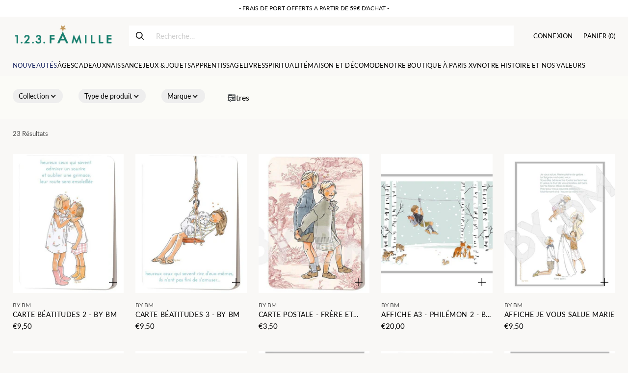

--- FILE ---
content_type: text/html; charset=utf-8
request_url: https://www.123famille.com/collections/les-cadeaux-par-age-et-par-occasion/by-bm
body_size: 47365
content:
<!doctype html>

<!--
  ___                 ___           ___           ___
       /  /\                     /__/\         /  /\         /  /\
      /  /:/_                    \  \:\       /  /:/        /  /::\
     /  /:/ /\  ___     ___       \  \:\     /  /:/        /  /:/\:\
    /  /:/ /:/ /__/\   /  /\  ___  \  \:\   /  /:/  ___   /  /:/  \:\
   /__/:/ /:/  \  \:\ /  /:/ /__/\  \__\:\ /__/:/  /  /\ /__/:/ \__\:\
   \  \:\/:/    \  \:\  /:/  \  \:\ /  /:/ \  \:\ /  /:/ \  \:\ /  /:/
    \  \::/      \  \:\/:/    \  \:\  /:/   \  \:\  /:/   \  \:\  /:/
     \  \:\       \  \::/      \  \:\/:/     \  \:\/:/     \  \:\/:/
      \  \:\       \__\/        \  \::/       \  \::/       \  \::/
       \__\/                     \__\/         \__\/         \__\/

  --------------------------------------------------------------------
  #  Cornerstone v1.2.3
  #  Documentation: https://cornerstone.help.fluorescent.co/
  #  Purchase: https://themes.shopify.com/themes/cornerstone/
  #  A product by Fluorescent: https://fluorescent.co/
  --------------------------------------------------------------------
-->

<html class="no-js" lang="fr" style="--announcement-height: 1px;">
  <head>
    <meta charset="UTF-8">
    <meta http-equiv="X-UA-Compatible" content="IE=edge,chrome=1">
    <meta name="viewport" content="width=device-width,initial-scale=1">
    






    <link rel="canonical" href="https://www.123famille.com/collections/les-cadeaux-par-age-et-par-occasion/by-bm">
    <link rel="preconnect" href="https://cdn.shopify.com" crossorigin><link rel="shortcut icon" href="//www.123famille.com/cdn/shop/files/Favi-123.gif?crop=center&height=32&v=1728480549&width=32" type="image/png"><title>Les cadeaux par âge et par occasion
&ndash; &ndash; 123 Famille</title>

    





  
  




<meta property="og:url" content="https://www.123famille.com/collections/les-cadeaux-par-age-et-par-occasion/by-bm">
<meta property="og:site_name" content="123 Famille">
<meta property="og:type" content="website">
<meta property="og:title" content="Les cadeaux par âge et par occasion">
<meta property="og:description" content="123 Famille">
<meta property="og:image" content="http://www.123famille.com/cdn/shop/files/logo-web-123famille-avril-21_6ef0eccf-f84c-43fc-9a30-4dda1842d742_800x411.gif?v=1623839747">
<meta property="og:image:secure_url" content="https://www.123famille.com/cdn/shop/files/logo-web-123famille-avril-21_6ef0eccf-f84c-43fc-9a30-4dda1842d742_800x411.gif?v=1623839747">



<meta name="twitter:title" content="Les cadeaux par âge et par occasion">
<meta name="twitter:description" content="123 Famille">
<meta name="twitter:card" content="summary_large_image">
<meta name="twitter:image" content="https://www.123famille.com/cdn/shop/files/logo-web-123famille-avril-21_6ef0eccf-f84c-43fc-9a30-4dda1842d742_800x411.gif?v=1623839747">
<meta name="twitter:image:width" content="480">
<meta name="twitter:image:height" content="480">


    <script>
  console.log('Cornerstone v1.2.3 by Fluorescent');

  document.documentElement.className = document.documentElement.className.replace('no-js', '');

  if (window.matchMedia(`(prefers-reduced-motion: reduce)`) === true || window.matchMedia(`(prefers-reduced-motion: reduce)`).matches === true) {
    document.documentElement.classList.add('prefers-reduced-motion');
  } else {
    document.documentElement.classList.add('do-anim');
  }

  window.theme = {
    version: 'v1.2.3',
    themeName: 'Cornerstone',
    moneyFormat: "€{{amount_with_comma_separator}}",
    coreData: {
      n: "Cornerstone",
      v: "v1.2.3",
    },
    strings: {
      name: "123 Famille",
      accessibility: {
        play_video: "Jouer",
        pause_video: "Pause",
        range_lower: "Inférieur",
        range_upper: "Supérieur",
        carousel_select:  "Déplacer le carrousel vers la diapositive {{ number }}"
      },
      product: {
        no_shipping_rates: "Tarif d\u0026#39;expédition indisponible",
        country_placeholder: "Pays\/Région",
        review: "Écrire une critique"
      },
      products: {
        product: {
          unavailable: "Indisponible",
          unitPrice: "Prix ​​unitaire",
          unitPriceSeparator: "par",
          sku: "UGS"
        }
      },
      cart: {
        editCartNote: "Modifier les notes à votre commande",
        addCartNote: "Ajouter des notes à votre commande",
        quantityError: "Vous avez atteint le nombre maximum de ce produit dans votre panier"
      },
      pagination: {
        viewing: "Vous consultez {{ of }} sur {{ total }}",
        products: "des produits",
        results: "résultats"
      }
    },
    routes: {
      root: "/",
      cart: {
        base: "/cart",
        add: "/cart/add",
        change: "/cart/change",
        update: "/cart/update",
        clear: "/cart/clear",
        // Manual routes until Shopify adds support
        shipping: "/cart/shipping_rates"
      },
      // Manual routes until Shopify adds support
      products: "/products",
      productRecommendations: "/recommendations/products",
      predictive_search_url: '/search/suggest',
      search_url: '/search'
    },
    icons: {
      chevron: "\u003cspan class=\"icon icon-chevron \" style=\"\"\u003e\n  \u003csvg viewBox=\"0 0 24 24\" fill=\"none\" xmlns=\"http:\/\/www.w3.org\/2000\/svg\"\u003e\u003cpath d=\"M1.875 7.438 12 17.563 22.125 7.438\" stroke=\"currentColor\" stroke-width=\"2\"\/\u003e\u003c\/svg\u003e\n\u003c\/span\u003e\n\n",
      close: "\u003cspan class=\"icon icon-close \" style=\"\"\u003e\n  \u003csvg viewBox=\"0 0 24 24\" fill=\"none\" xmlns=\"http:\/\/www.w3.org\/2000\/svg\"\u003e\u003cpath d=\"M2.66 1.34 2 .68.68 2l.66.66 1.32-1.32zm18.68 21.32.66.66L23.32 22l-.66-.66-1.32 1.32zm1.32-20 .66-.66L22 .68l-.66.66 1.32 1.32zM1.34 21.34.68 22 2 23.32l.66-.66-1.32-1.32zm0-18.68 10 10 1.32-1.32-10-10-1.32 1.32zm11.32 10 10-10-1.32-1.32-10 10 1.32 1.32zm-1.32-1.32-10 10 1.32 1.32 10-10-1.32-1.32zm0 1.32 10 10 1.32-1.32-10-10-1.32 1.32z\" fill=\"currentColor\"\/\u003e\u003c\/svg\u003e\n\u003c\/span\u003e\n\n",
      zoom: "\u003cspan class=\"icon icon-zoom \" style=\"\"\u003e\n  \u003csvg viewBox=\"0 0 24 24\" fill=\"none\" xmlns=\"http:\/\/www.w3.org\/2000\/svg\"\u003e\u003cpath d=\"M10.3,19.71c5.21,0,9.44-4.23,9.44-9.44S15.51,.83,10.3,.83,.86,5.05,.86,10.27s4.23,9.44,9.44,9.44Z\" fill=\"none\" stroke=\"currentColor\" stroke-linecap=\"round\" stroke-miterlimit=\"10\" stroke-width=\"1.63\"\/\u003e\n          \u003cpath d=\"M5.05,10.27H15.54\" fill=\"none\" stroke=\"currentColor\" stroke-miterlimit=\"10\" stroke-width=\"1.63\"\/\u003e\n          \u003cpath class=\"cross-up\" d=\"M10.3,5.02V15.51\" fill=\"none\" stroke=\"currentColor\" stroke-miterlimit=\"10\" stroke-width=\"1.63\"\/\u003e\n          \u003cpath d=\"M16.92,16.9l6.49,6.49\" fill=\"none\" stroke=\"currentColor\" stroke-miterlimit=\"10\" stroke-width=\"1.63\"\/\u003e\u003c\/svg\u003e\n\u003c\/span\u003e\n\n  \u003cspan class=\"zoom-icon__text zoom-in fs-body-75\"\u003eAgrandir\u003c\/span\u003e\n  \u003cspan class=\"zoom-icon__text zoom-out fs-body-75\"\u003eDézoomer\u003c\/span\u003e"
    }
  }

  window.theme.searchableFields = "product_type,title,variants.title,vendor";

  
</script>

    <style>
  @font-face {
  font-family: Oswald;
  font-weight: 600;
  font-style: normal;
  font-display: swap;
  src: url("//www.123famille.com/cdn/fonts/oswald/oswald_n6.26b6bffb711f770c328e7af9685d4798dcb4f0b3.woff2") format("woff2"),
       url("//www.123famille.com/cdn/fonts/oswald/oswald_n6.2feb7f52d7eb157822c86dfd93893da013b08d5d.woff") format("woff");
}

  @font-face {
  font-family: Lato;
  font-weight: 400;
  font-style: normal;
  font-display: swap;
  src: url("//www.123famille.com/cdn/fonts/lato/lato_n4.c3b93d431f0091c8be23185e15c9d1fee1e971c5.woff2") format("woff2"),
       url("//www.123famille.com/cdn/fonts/lato/lato_n4.d5c00c781efb195594fd2fd4ad04f7882949e327.woff") format("woff");
}

  @font-face {
  font-family: Lato;
  font-weight: 700;
  font-style: normal;
  font-display: swap;
  src: url("//www.123famille.com/cdn/fonts/lato/lato_n7.900f219bc7337bc57a7a2151983f0a4a4d9d5dcf.woff2") format("woff2"),
       url("//www.123famille.com/cdn/fonts/lato/lato_n7.a55c60751adcc35be7c4f8a0313f9698598612ee.woff") format("woff");
}

  @font-face {
  font-family: Lato;
  font-weight: 100;
  font-style: normal;
  font-display: swap;
  src: url("//www.123famille.com/cdn/fonts/lato/lato_n1.28c16a27f5f7a3fc1b44cb5df6b7bbb1852b715f.woff2") format("woff2"),
       url("//www.123famille.com/cdn/fonts/lato/lato_n1.bf54aec592a20656da3762a257204a332a144371.woff") format("woff");
}

  @font-face {
  font-family: Lato;
  font-weight: 400;
  font-style: normal;
  font-display: swap;
  src: url("//www.123famille.com/cdn/fonts/lato/lato_n4.c3b93d431f0091c8be23185e15c9d1fee1e971c5.woff2") format("woff2"),
       url("//www.123famille.com/cdn/fonts/lato/lato_n4.d5c00c781efb195594fd2fd4ad04f7882949e327.woff") format("woff");
}

  @font-face {
  font-family: Lato;
  font-weight: 700;
  font-style: normal;
  font-display: swap;
  src: url("//www.123famille.com/cdn/fonts/lato/lato_n7.900f219bc7337bc57a7a2151983f0a4a4d9d5dcf.woff2") format("woff2"),
       url("//www.123famille.com/cdn/fonts/lato/lato_n7.a55c60751adcc35be7c4f8a0313f9698598612ee.woff") format("woff");
}

  @font-face {
  font-family: Lato;
  font-weight: 400;
  font-style: italic;
  font-display: swap;
  src: url("//www.123famille.com/cdn/fonts/lato/lato_i4.09c847adc47c2fefc3368f2e241a3712168bc4b6.woff2") format("woff2"),
       url("//www.123famille.com/cdn/fonts/lato/lato_i4.3c7d9eb6c1b0a2bf62d892c3ee4582b016d0f30c.woff") format("woff");
}

  @font-face {
  font-family: Lato;
  font-weight: 700;
  font-style: italic;
  font-display: swap;
  src: url("//www.123famille.com/cdn/fonts/lato/lato_i7.16ba75868b37083a879b8dd9f2be44e067dfbf92.woff2") format("woff2"),
       url("//www.123famille.com/cdn/fonts/lato/lato_i7.4c07c2b3b7e64ab516aa2f2081d2bb0366b9dce8.woff") format("woff");
}


  :root {
    
    

    
    --color-text: #000000;

  --color-text-alpha-90: rgba(0, 0, 0, 0.9);
  --color-text-alpha-80: rgba(0, 0, 0, 0.8);
  --color-text-alpha-70: rgba(0, 0, 0, 0.7);
  --color-text-alpha-60: rgba(0, 0, 0, 0.6);
  --color-text-alpha-50: rgba(0, 0, 0, 0.5);
  --color-text-alpha-40: rgba(0, 0, 0, 0.4);
  --color-text-alpha-30: rgba(0, 0, 0, 0.3);
  --color-text-alpha-25: rgba(0, 0, 0, 0.25);
  --color-text-alpha-20: rgba(0, 0, 0, 0.2);
  --color-text-alpha-10: rgba(0, 0, 0, 0.1);
  --color-text-alpha-05: rgba(0, 0, 0, 0.05);
--color-text-link: #000000;
    --color-text-error: #D02F2E; 
    --color-text-success: #478947; 
    --color-background-success: rgba(71, 137, 71, 0.1); 
    --color-white: #FFFFFF;
    --color-black: #000000;

    --color-background: #f9f8f6;
    --color-background-alpha-80: rgba(249, 248, 246, 0.8);
    
    --color-background-semi-transparent-80: rgba(249, 248, 246, 0.8);
    --color-background-semi-transparent-90: rgba(249, 248, 246, 0.9);

    --color-background-transparent: rgba(249, 248, 246, 0);
    --color-border: #000000;
    --color-border-meta: rgba(0, 0, 0, 0.6);
    --color-overlay: rgba(0, 0, 0, 0.8);

    --color-accent: #000000;
    --color-accent-contrasting: #000000;

    --color-background-meta: #f3f1ed;
    --color-background-meta-alpha: rgba(243, 241, 237, 0.6);
    --color-background-darker-meta: #e9e5de;
    --color-background-darker-meta-alpha: rgba(233, 229, 222, 0.6);
    --color-background-placeholder: #e9e5de;
    --color-background-placeholder-lighter: #efece7;
    --color-foreground-placeholder: rgba(0, 0, 0, 0.4);

    
    --color-button-primary-text: #f9f8f6;
    --color-button-primary-text-alpha-30: rgba(249, 248, 246, 0.3);
    --color-button-primary-background: #192561;
    --color-button-primary-background-alpha: rgba(25, 37, 97, 0.6);
    --color-button-primary-background-darken-5: #141d4d;
    --color-button-primary-background-hover: #20307d;

    
    --color-button-secondary-text: #000000;
    --color-button-secondary-text-alpha-30: rgba(0, 0, 0, 0.3);
    --color-button-secondary-background: #ffffff;
    --color-button-secondary-background-alpha: rgba(255, 255, 255, 0.6);
    --color-button-secondary-background-darken-5: #f2f2f2;
    --color-button-secondary-background-hover: #ededed;
    --color-border-button-secondary: #ffffff;

    
    --color-button-tertiary-text: var(--color-text);
    --color-button-tertiary-text-alpha-30: rgba(0, 0, 0, 0.3);
    --color-button-tertiary-text-disabled: var(--color-text-alpha-50);
    --color-button-tertiary-background: var(--color-background);
    --color-button-tertiary-background-darken-5: #efece7;
    --color-border-button-tertiary: var(--color-text-alpha-40);
    --color-border-button-tertiary-hover: var(--color-text-alpha-80);
    --color-border-button-tertiary-disabled: var(--color-text-alpha-20);

    
    --color-background-button-fab: #000000;
    --color-foreground-button-fab: #000000;
    --color-foreground-button-fab-alpha-05: rgba(0, 0, 0, 0.05);

    
    --divider-height: 1px;
    --divider-margin-top: 20px;
    --divider-margin-bottom: 20px;

    
    --color-border-input: rgba(68, 68, 68, 0.4);
    --color-text-input: #444444;
    --color-text-input-alpha-3: rgba(68, 68, 68, 0.03);
    --color-text-input-alpha-5: rgba(68, 68, 68, 0.05);
    --color-text-input-alpha-10: rgba(68, 68, 68, 0.1);
    --color-background-input: #f9f8f6;

    
      --color-border-input-popups-drawers: rgba(68, 68, 68, 0.4);
      --color-text-input-popups-drawers: #444444;
      --color-text-input-popups-drawers-alpha-5: rgba(68, 68, 68, 0.05);
      --color-text-input-popups-drawers-alpha-10: rgba(68, 68, 68, 0.1);
      --color-background-input-popups-drawers: #f9f8f6;
    

    
    --payment-terms-background-color: #f3f1ed;


    
    --color-background-sale-badge: #da0000;
    --color-text-sale-badge: #ffffff;
    --color-border-sale-badge: #da0000;
    --color-background-sold-badge: #555555;
    --color-text-sold-badge: #FFFFFF;
    --color-border-sold-badge: #555555;
    --color-background-new-badge: #192561;
    --color-text-new-badge: #ffffff;
    --color-border-new-badge: #192561;

    
    --color-text-header: #000000;
    --color-text-header-half-transparent: rgba(0, 0, 0, 0.5);
    --color-background-header: #f9f8f6;
    --color-background-header-transparent: rgba(249, 248, 246, 0);
    --color-shadow-header: rgba(0, 0, 0, 0.15);
    --color-background-cart-dot: #192561;
    --color-text-cart-dot: #f9f8f6;
    --color-background-search-field: ;
    --color-border-search-field: #555555;
    --color-text-search-field: #555555;


    
    --color-text-main-menu: #000000;
    --color-background-main-menu: #f9f8f6;


    
    --color-background-footer: #ffffff;
    --color-text-footer: #192561;
    --color-text-footer-subdued: rgba(25, 37, 97, 0.7);


    
    --color-products-sale-price: #C31818;
    --color-products-sale-price-alpha-05: rgba(195, 24, 24, 0.05);
    --color-products-rating-star: #ffcb42;

    
    --color-products-stock-good: #2a4939;
    --color-products-stock-medium: #A70100;
    --color-products-stock-bad: #555555;

    
    --color-free-shipping-bar-below-full: #2a4939;
    --color-free-shipping-bar-full: #2a4939;

    
    --color-text-popups-drawers: #333333;
    --color-text-popups-drawers-alpha-03: rgba(51, 51, 51, 0.03);
    --color-text-popups-drawers-alpha-05: rgba(51, 51, 51, 0.05);
    --color-text-popups-drawers-alpha-10: rgba(51, 51, 51, 0.1);
    --color-text-popups-drawers-alpha-20: rgba(51, 51, 51, 0.2);
    --color-text-popups-drawers-alpha-30: rgba(51, 51, 51, 0.3);
    --color-text-popups-drawers-alpha-60: rgba(51, 51, 51, 0.6);
    --color-text-popups-drawers-alpha-80: rgba(51, 51, 51, 0.8);
    --color-text-popups-drawers-no-transparency-alpha-10: #ebebeb;
    --color-sale-price-popups-drawers: #C31818;
    --color-sale-price-popups-drawers-alpha-05: rgba(195, 24, 24, 0.05);
    --color-links-popups-drawers: #416EB5;
    --color-background-popups-drawers: #ffffff;
    --color-background-popups-drawers-alpha-0: rgba(255, 255, 255, 0);
    --color-background-popups-drawers-alt: #faf7f3;
    --color-border-popups-drawers: rgba(51, 51, 51, 0.15);
    --color-border-popups-drawers-alt: #ebdfcf;

    

    

    
    --font-logo: Oswald, sans-serif;
    --font-logo-weight: 600;
    --font-logo-style: normal;
    
    --logo-letter-spacing: 0.005em;

    --logo-font-size: 
clamp(1.5rem, 1.25rem + 0.8333vw, 1.875rem)
;

    
    --line-height-heading: 1.15;
    --line-height-subheading: 1.30;
    --font-heading: Lato, sans-serif;
    --font-heading-weight: 400;
    --font-heading-bold-weight: 700;
    --font-heading-style: normal;
    --font-heading-base-size: 32px;
    
      --font-heading-text-transform: uppercase;
      --font-heading-base-letter-spacing: 0.04em;
    

    

    --font-size-heading-display-1: 
clamp(2.25rem, 1.75rem + 1.6667vw, 3.0rem)
;
    --font-size-heading-display-2: 
clamp(1.9995rem, 1.5552rem + 1.4811vw, 2.666rem)
;
    --font-size-heading-display-3: 
clamp(1.7499rem, 1.361rem + 1.2962vw, 2.3332rem)
;
    --font-size-heading-1-base: 
clamp(1.5rem, 1.1667rem + 1.1111vw, 2.0rem)
;
    --font-size-heading-2-base: 
clamp(1.3125rem, 1.0208rem + 0.9722vw, 1.75rem)
;
    --font-size-heading-3-base: 
clamp(1.1625rem, 0.9042rem + 0.8611vw, 1.55rem)
;
    --font-size-heading-4-base: 
clamp(0.975rem, 0.7583rem + 0.7222vw, 1.3rem)
;
    --font-size-heading-5-base: 
clamp(0.825rem, 0.6417rem + 0.6111vw, 1.1rem)
;
    --font-size-heading-6-base: 
clamp(0.75rem, 0.5833rem + 0.5556vw, 1.0rem)
;

    
    --line-height-body: 1.5;
    --font-body: Lato, sans-serif;
    --font-body-weight: 400;
    --font-body-style: normal;
    --font-body-italic: italic;
    --font-body-bold-weight: 700;
    --font-body-base-size: 15px;

    

    --font-size-body-400: 
clamp(1.4057rem, 1.3016rem + 0.3471vw, 1.5619rem)
;
    --font-size-body-350: 
clamp(1.312rem, 1.2148rem + 0.324vw, 1.4578rem)
;
    --font-size-body-300: 
clamp(1.2184rem, 1.1281rem + 0.3009vw, 1.3538rem)
;
    --font-size-body-250: 
clamp(1.1247rem, 1.0414rem + 0.2778vw, 1.2497rem)
;
    --font-size-body-200: 
clamp(1.0311rem, 0.9548rem + 0.2544vw, 1.1456rem)
;
    --font-size-body-150: 
clamp(0.9374rem, 0.8679rem + 0.2316vw, 1.0416rem)
;
    --font-size-body-100: 
clamp(0.8438rem, 0.7813rem + 0.2082vw, 0.9375rem)
;
    --font-size-body-75: 
clamp(0.7493rem, 0.6938rem + 0.1849vw, 0.8325rem)
;
    --font-size-body-60: 
clamp(0.7708rem, 0.7708rem + 0.0vw, 0.7708rem)
;
    --font-size-body-50: 
clamp(0.7284rem, 0.7284rem + 0.0vw, 0.7284rem)
;
    --font-size-body-25: 
clamp(0.6769rem, 0.6769rem + 0.0vw, 0.6769rem)
;
    --font-size-body-20: 
clamp(0.6244rem, 0.6244rem + 0.0vw, 0.6244rem)
;

    

    --font-size-navigation-base: 14px;

    
    
      --font-navigation: var(--font-heading);

      --font-weight-navigation: var(--font-heading-weight);
    

    

    

    --line-height-button: 1.4;

    
    
      --font-button-text-transform: uppercase;
      
      --font-size-button: 
clamp(0.7847rem, 0.7266rem + 0.1938vw, 0.8719rem)
;
      --font-size-button-small: 
clamp(0.6968rem, 0.6452rem + 0.172vw, 0.7742rem)
;
      --font-size-button-x-small: 
clamp(0.6968rem, 0.6452rem + 0.172vw, 0.7742rem)
;
    

    
    --font-weight-text-button: var(--font-body-weight);

    
      --font-button: var(--font-heading);

      
      
        --font-weight-button: var(--font-heading-bold-weight);
      
    

    
    
      --font-button-letter-spacing: 0.04em;
    

    

    
    
      --font-product-listing-title: var(--font-heading);
    

    
    
      --font-product-listing-title-text-transform: uppercase;
      --font-product-listing-title-letter-spacing: 0.04em;
      --font-size-product-listing-title: 
clamp(0.7847rem, 0.7266rem + 0.1938vw, 0.8719rem)
;
    

    

    
    
      --font-product-badge: var(--font-heading);

      
      
        --font-weight-badge: 400;;
      
    

    
    
      --font-product-badge-text-transform: uppercase;
      --font-size-product-badge: var(--font-size-body-25);

      
      --font-product-badge-letter-spacing: 0.04em;
    

    
    
      --font-product-price: var(--font-heading);

      
      
        --font-weight-product-price: 400;;
      
    
  }

  
  @supports not (font-size: clamp(10px, 3.3vw, 20px)) {
    :root {
      --logo-font-size: 
1.6875rem
;

      --font-size-heading-display-1: 
2.625rem
;
      --font-size-heading-display-2: 
2.3328rem
;
      --font-size-heading-display-3: 
2.0416rem
;
      --font-size-heading-1-base: 
1.75rem
;
      --font-size-heading-2-base: 
1.5313rem
;
      --font-size-heading-3-base: 
1.3563rem
;
      --font-size-heading-4-base: 
1.1375rem
;
      --font-size-heading-5-base: 
0.9625rem
;
      --font-size-heading-6-base: 
0.875rem
;

      --font-size-body-400: 
1.4838rem
;
      --font-size-body-350: 
1.3849rem
;
      --font-size-body-300: 
1.2861rem
;
      --font-size-body-250: 
1.1872rem
;
      --font-size-body-200: 
1.0883rem
;
      --font-size-body-150: 
0.9895rem
;
      --font-size-body-100: 
0.8906rem
;
      --font-size-body-75: 
0.7909rem
;
      --font-size-body-60: 
0.7708rem
;
      --font-size-body-50: 
0.7284rem
;
      --font-size-body-25: 
0.6769rem
;
      --font-size-body-20: 
0.6244rem
;

    
      --font-size-button: 
0.8283rem
;
      --font-size-button-small: 
0.7355rem
;
      --font-size-button-x-small: 
0.7355rem
;
    

    
      --font-size-product-listing-title: 
0.8283rem
;
    
    }
  }

  
  .product-badge[data-handle="best-seller"] .product-badge__inner{color: #d7e47c; background-color: #2d2d2d; border-color: #2d2d2d;}</style>

    <script>
  flu = window.flu || {};
  flu.chunks = {
    photoswipe: "//www.123famille.com/cdn/shop/t/17/assets/photoswipe-chunk.js?v=17330699505520629161718200665",
    nouislider: "//www.123famille.com/cdn/shop/t/17/assets/nouislider-chunk.js?v=131351027671466727271718200665",
    polyfillInert: "//www.123famille.com/cdn/shop/t/17/assets/polyfill-inert-chunk.js?v=9775187524458939151718200665",
    polyfillResizeObserver: "//www.123famille.com/cdn/shop/t/17/assets/polyfill-resize-observer-chunk.js?v=49253094118087005231718200665",
  };
</script>





  <script type="module" src="//www.123famille.com/cdn/shop/t/17/assets/theme.min.js?v=81096471895649166801718200666"></script>










<meta name="viewport" content="width=device-width,initial-scale=1">
<script defer>
  var defineVH = function () {
    document.documentElement.style.setProperty('--vh', window.innerHeight * 0.01 + 'px');
  };
  window.addEventListener('resize', defineVH);
  window.addEventListener('orientationchange', defineVH);
  defineVH();
</script>

<link href="//www.123famille.com/cdn/shop/t/17/assets/theme.css?v=92700545939294077681718200666" rel="stylesheet" type="text/css" media="all" />



<script>window.performance && window.performance.mark && window.performance.mark('shopify.content_for_header.start');</script><meta id="shopify-digital-wallet" name="shopify-digital-wallet" content="/26980319267/digital_wallets/dialog">
<link rel="alternate" type="application/atom+xml" title="Feed" href="/collections/les-cadeaux-par-age-et-par-occasion/by-bm.atom" />
<link rel="alternate" type="application/json+oembed" href="https://www.123famille.com/collections/les-cadeaux-par-age-et-par-occasion/by-bm.oembed">
<script async="async" src="/checkouts/internal/preloads.js?locale=fr-FR"></script>
<script id="shopify-features" type="application/json">{"accessToken":"306e4d6c93c81bc5bcc2e7759f116705","betas":["rich-media-storefront-analytics"],"domain":"www.123famille.com","predictiveSearch":true,"shopId":26980319267,"locale":"fr"}</script>
<script>var Shopify = Shopify || {};
Shopify.shop = "123-famille.myshopify.com";
Shopify.locale = "fr";
Shopify.currency = {"active":"EUR","rate":"1.0"};
Shopify.country = "FR";
Shopify.theme = {"name":"NEW 2024","id":163191357764,"schema_name":"Cornerstone","schema_version":"1.2.3","theme_store_id":null,"role":"main"};
Shopify.theme.handle = "null";
Shopify.theme.style = {"id":null,"handle":null};
Shopify.cdnHost = "www.123famille.com/cdn";
Shopify.routes = Shopify.routes || {};
Shopify.routes.root = "/";</script>
<script type="module">!function(o){(o.Shopify=o.Shopify||{}).modules=!0}(window);</script>
<script>!function(o){function n(){var o=[];function n(){o.push(Array.prototype.slice.apply(arguments))}return n.q=o,n}var t=o.Shopify=o.Shopify||{};t.loadFeatures=n(),t.autoloadFeatures=n()}(window);</script>
<script id="shop-js-analytics" type="application/json">{"pageType":"collection"}</script>
<script defer="defer" async type="module" src="//www.123famille.com/cdn/shopifycloud/shop-js/modules/v2/client.init-shop-cart-sync_Lpn8ZOi5.fr.esm.js"></script>
<script defer="defer" async type="module" src="//www.123famille.com/cdn/shopifycloud/shop-js/modules/v2/chunk.common_X4Hu3kma.esm.js"></script>
<script defer="defer" async type="module" src="//www.123famille.com/cdn/shopifycloud/shop-js/modules/v2/chunk.modal_BV0V5IrV.esm.js"></script>
<script type="module">
  await import("//www.123famille.com/cdn/shopifycloud/shop-js/modules/v2/client.init-shop-cart-sync_Lpn8ZOi5.fr.esm.js");
await import("//www.123famille.com/cdn/shopifycloud/shop-js/modules/v2/chunk.common_X4Hu3kma.esm.js");
await import("//www.123famille.com/cdn/shopifycloud/shop-js/modules/v2/chunk.modal_BV0V5IrV.esm.js");

  window.Shopify.SignInWithShop?.initShopCartSync?.({"fedCMEnabled":true,"windoidEnabled":true});

</script>
<script>(function() {
  var isLoaded = false;
  function asyncLoad() {
    if (isLoaded) return;
    isLoaded = true;
    var urls = ["https:\/\/cloudsearch-1f874.kxcdn.com\/shopify.js?filtersEnabled=1\u0026shop=123-famille.myshopify.com","https:\/\/cdn-bundler.nice-team.net\/app\/js\/bundler.js?shop=123-famille.myshopify.com"];
    for (var i = 0; i < urls.length; i++) {
      var s = document.createElement('script');
      s.type = 'text/javascript';
      s.async = true;
      s.src = urls[i];
      var x = document.getElementsByTagName('script')[0];
      x.parentNode.insertBefore(s, x);
    }
  };
  if(window.attachEvent) {
    window.attachEvent('onload', asyncLoad);
  } else {
    window.addEventListener('load', asyncLoad, false);
  }
})();</script>
<script id="__st">var __st={"a":26980319267,"offset":3600,"reqid":"42e2b08b-4cd7-4a16-b4bc-75540e1406de-1770135183","pageurl":"www.123famille.com\/collections\/les-cadeaux-par-age-et-par-occasion\/by-bm","u":"090fb252053e","p":"collection","rtyp":"collection","rid":166109773859};</script>
<script>window.ShopifyPaypalV4VisibilityTracking = true;</script>
<script id="captcha-bootstrap">!function(){'use strict';const t='contact',e='account',n='new_comment',o=[[t,t],['blogs',n],['comments',n],[t,'customer']],c=[[e,'customer_login'],[e,'guest_login'],[e,'recover_customer_password'],[e,'create_customer']],r=t=>t.map((([t,e])=>`form[action*='/${t}']:not([data-nocaptcha='true']) input[name='form_type'][value='${e}']`)).join(','),a=t=>()=>t?[...document.querySelectorAll(t)].map((t=>t.form)):[];function s(){const t=[...o],e=r(t);return a(e)}const i='password',u='form_key',d=['recaptcha-v3-token','g-recaptcha-response','h-captcha-response',i],f=()=>{try{return window.sessionStorage}catch{return}},m='__shopify_v',_=t=>t.elements[u];function p(t,e,n=!1){try{const o=window.sessionStorage,c=JSON.parse(o.getItem(e)),{data:r}=function(t){const{data:e,action:n}=t;return t[m]||n?{data:e,action:n}:{data:t,action:n}}(c);for(const[e,n]of Object.entries(r))t.elements[e]&&(t.elements[e].value=n);n&&o.removeItem(e)}catch(o){console.error('form repopulation failed',{error:o})}}const l='form_type',E='cptcha';function T(t){t.dataset[E]=!0}const w=window,h=w.document,L='Shopify',v='ce_forms',y='captcha';let A=!1;((t,e)=>{const n=(g='f06e6c50-85a8-45c8-87d0-21a2b65856fe',I='https://cdn.shopify.com/shopifycloud/storefront-forms-hcaptcha/ce_storefront_forms_captcha_hcaptcha.v1.5.2.iife.js',D={infoText:'Protégé par hCaptcha',privacyText:'Confidentialité',termsText:'Conditions'},(t,e,n)=>{const o=w[L][v],c=o.bindForm;if(c)return c(t,g,e,D).then(n);var r;o.q.push([[t,g,e,D],n]),r=I,A||(h.body.append(Object.assign(h.createElement('script'),{id:'captcha-provider',async:!0,src:r})),A=!0)});var g,I,D;w[L]=w[L]||{},w[L][v]=w[L][v]||{},w[L][v].q=[],w[L][y]=w[L][y]||{},w[L][y].protect=function(t,e){n(t,void 0,e),T(t)},Object.freeze(w[L][y]),function(t,e,n,w,h,L){const[v,y,A,g]=function(t,e,n){const i=e?o:[],u=t?c:[],d=[...i,...u],f=r(d),m=r(i),_=r(d.filter((([t,e])=>n.includes(e))));return[a(f),a(m),a(_),s()]}(w,h,L),I=t=>{const e=t.target;return e instanceof HTMLFormElement?e:e&&e.form},D=t=>v().includes(t);t.addEventListener('submit',(t=>{const e=I(t);if(!e)return;const n=D(e)&&!e.dataset.hcaptchaBound&&!e.dataset.recaptchaBound,o=_(e),c=g().includes(e)&&(!o||!o.value);(n||c)&&t.preventDefault(),c&&!n&&(function(t){try{if(!f())return;!function(t){const e=f();if(!e)return;const n=_(t);if(!n)return;const o=n.value;o&&e.removeItem(o)}(t);const e=Array.from(Array(32),(()=>Math.random().toString(36)[2])).join('');!function(t,e){_(t)||t.append(Object.assign(document.createElement('input'),{type:'hidden',name:u})),t.elements[u].value=e}(t,e),function(t,e){const n=f();if(!n)return;const o=[...t.querySelectorAll(`input[type='${i}']`)].map((({name:t})=>t)),c=[...d,...o],r={};for(const[a,s]of new FormData(t).entries())c.includes(a)||(r[a]=s);n.setItem(e,JSON.stringify({[m]:1,action:t.action,data:r}))}(t,e)}catch(e){console.error('failed to persist form',e)}}(e),e.submit())}));const S=(t,e)=>{t&&!t.dataset[E]&&(n(t,e.some((e=>e===t))),T(t))};for(const o of['focusin','change'])t.addEventListener(o,(t=>{const e=I(t);D(e)&&S(e,y())}));const B=e.get('form_key'),M=e.get(l),P=B&&M;t.addEventListener('DOMContentLoaded',(()=>{const t=y();if(P)for(const e of t)e.elements[l].value===M&&p(e,B);[...new Set([...A(),...v().filter((t=>'true'===t.dataset.shopifyCaptcha))])].forEach((e=>S(e,t)))}))}(h,new URLSearchParams(w.location.search),n,t,e,['guest_login'])})(!0,!0)}();</script>
<script integrity="sha256-4kQ18oKyAcykRKYeNunJcIwy7WH5gtpwJnB7kiuLZ1E=" data-source-attribution="shopify.loadfeatures" defer="defer" src="//www.123famille.com/cdn/shopifycloud/storefront/assets/storefront/load_feature-a0a9edcb.js" crossorigin="anonymous"></script>
<script data-source-attribution="shopify.dynamic_checkout.dynamic.init">var Shopify=Shopify||{};Shopify.PaymentButton=Shopify.PaymentButton||{isStorefrontPortableWallets:!0,init:function(){window.Shopify.PaymentButton.init=function(){};var t=document.createElement("script");t.src="https://www.123famille.com/cdn/shopifycloud/portable-wallets/latest/portable-wallets.fr.js",t.type="module",document.head.appendChild(t)}};
</script>
<script data-source-attribution="shopify.dynamic_checkout.buyer_consent">
  function portableWalletsHideBuyerConsent(e){var t=document.getElementById("shopify-buyer-consent"),n=document.getElementById("shopify-subscription-policy-button");t&&n&&(t.classList.add("hidden"),t.setAttribute("aria-hidden","true"),n.removeEventListener("click",e))}function portableWalletsShowBuyerConsent(e){var t=document.getElementById("shopify-buyer-consent"),n=document.getElementById("shopify-subscription-policy-button");t&&n&&(t.classList.remove("hidden"),t.removeAttribute("aria-hidden"),n.addEventListener("click",e))}window.Shopify?.PaymentButton&&(window.Shopify.PaymentButton.hideBuyerConsent=portableWalletsHideBuyerConsent,window.Shopify.PaymentButton.showBuyerConsent=portableWalletsShowBuyerConsent);
</script>
<script data-source-attribution="shopify.dynamic_checkout.cart.bootstrap">document.addEventListener("DOMContentLoaded",(function(){function t(){return document.querySelector("shopify-accelerated-checkout-cart, shopify-accelerated-checkout")}if(t())Shopify.PaymentButton.init();else{new MutationObserver((function(e,n){t()&&(Shopify.PaymentButton.init(),n.disconnect())})).observe(document.body,{childList:!0,subtree:!0})}}));
</script>
<link id="shopify-accelerated-checkout-styles" rel="stylesheet" media="screen" href="https://www.123famille.com/cdn/shopifycloud/portable-wallets/latest/accelerated-checkout-backwards-compat.css" crossorigin="anonymous">
<style id="shopify-accelerated-checkout-cart">
        #shopify-buyer-consent {
  margin-top: 1em;
  display: inline-block;
  width: 100%;
}

#shopify-buyer-consent.hidden {
  display: none;
}

#shopify-subscription-policy-button {
  background: none;
  border: none;
  padding: 0;
  text-decoration: underline;
  font-size: inherit;
  cursor: pointer;
}

#shopify-subscription-policy-button::before {
  box-shadow: none;
}

      </style>

<script>window.performance && window.performance.mark && window.performance.mark('shopify.content_for_header.end');</script>
<link href="//www.123famille.com/cdn/shop/t/17/assets/custom.css?v=47544210008182260241728990817" rel="stylesheet" type="text/css" media="all" /><!-- BEGIN app block: shopify://apps/xcloud-search-product-filter/blocks/cloudsearch_opt/8ddbd0bf-e311-492e-ab28-69d0ad268fac --><!-- END app block --><script src="https://cdn.shopify.com/extensions/019b03f2-74ec-7b24-a3a5-6d0193115a31/cloudsearch-63/assets/shopify.js" type="text/javascript" defer="defer"></script>
<link href="https://monorail-edge.shopifysvc.com" rel="dns-prefetch">
<script>(function(){if ("sendBeacon" in navigator && "performance" in window) {try {var session_token_from_headers = performance.getEntriesByType('navigation')[0].serverTiming.find(x => x.name == '_s').description;} catch {var session_token_from_headers = undefined;}var session_cookie_matches = document.cookie.match(/_shopify_s=([^;]*)/);var session_token_from_cookie = session_cookie_matches && session_cookie_matches.length === 2 ? session_cookie_matches[1] : "";var session_token = session_token_from_headers || session_token_from_cookie || "";function handle_abandonment_event(e) {var entries = performance.getEntries().filter(function(entry) {return /monorail-edge.shopifysvc.com/.test(entry.name);});if (!window.abandonment_tracked && entries.length === 0) {window.abandonment_tracked = true;var currentMs = Date.now();var navigation_start = performance.timing.navigationStart;var payload = {shop_id: 26980319267,url: window.location.href,navigation_start,duration: currentMs - navigation_start,session_token,page_type: "collection"};window.navigator.sendBeacon("https://monorail-edge.shopifysvc.com/v1/produce", JSON.stringify({schema_id: "online_store_buyer_site_abandonment/1.1",payload: payload,metadata: {event_created_at_ms: currentMs,event_sent_at_ms: currentMs}}));}}window.addEventListener('pagehide', handle_abandonment_event);}}());</script>
<script id="web-pixels-manager-setup">(function e(e,d,r,n,o){if(void 0===o&&(o={}),!Boolean(null===(a=null===(i=window.Shopify)||void 0===i?void 0:i.analytics)||void 0===a?void 0:a.replayQueue)){var i,a;window.Shopify=window.Shopify||{};var t=window.Shopify;t.analytics=t.analytics||{};var s=t.analytics;s.replayQueue=[],s.publish=function(e,d,r){return s.replayQueue.push([e,d,r]),!0};try{self.performance.mark("wpm:start")}catch(e){}var l=function(){var e={modern:/Edge?\/(1{2}[4-9]|1[2-9]\d|[2-9]\d{2}|\d{4,})\.\d+(\.\d+|)|Firefox\/(1{2}[4-9]|1[2-9]\d|[2-9]\d{2}|\d{4,})\.\d+(\.\d+|)|Chrom(ium|e)\/(9{2}|\d{3,})\.\d+(\.\d+|)|(Maci|X1{2}).+ Version\/(15\.\d+|(1[6-9]|[2-9]\d|\d{3,})\.\d+)([,.]\d+|)( \(\w+\)|)( Mobile\/\w+|) Safari\/|Chrome.+OPR\/(9{2}|\d{3,})\.\d+\.\d+|(CPU[ +]OS|iPhone[ +]OS|CPU[ +]iPhone|CPU IPhone OS|CPU iPad OS)[ +]+(15[._]\d+|(1[6-9]|[2-9]\d|\d{3,})[._]\d+)([._]\d+|)|Android:?[ /-](13[3-9]|1[4-9]\d|[2-9]\d{2}|\d{4,})(\.\d+|)(\.\d+|)|Android.+Firefox\/(13[5-9]|1[4-9]\d|[2-9]\d{2}|\d{4,})\.\d+(\.\d+|)|Android.+Chrom(ium|e)\/(13[3-9]|1[4-9]\d|[2-9]\d{2}|\d{4,})\.\d+(\.\d+|)|SamsungBrowser\/([2-9]\d|\d{3,})\.\d+/,legacy:/Edge?\/(1[6-9]|[2-9]\d|\d{3,})\.\d+(\.\d+|)|Firefox\/(5[4-9]|[6-9]\d|\d{3,})\.\d+(\.\d+|)|Chrom(ium|e)\/(5[1-9]|[6-9]\d|\d{3,})\.\d+(\.\d+|)([\d.]+$|.*Safari\/(?![\d.]+ Edge\/[\d.]+$))|(Maci|X1{2}).+ Version\/(10\.\d+|(1[1-9]|[2-9]\d|\d{3,})\.\d+)([,.]\d+|)( \(\w+\)|)( Mobile\/\w+|) Safari\/|Chrome.+OPR\/(3[89]|[4-9]\d|\d{3,})\.\d+\.\d+|(CPU[ +]OS|iPhone[ +]OS|CPU[ +]iPhone|CPU IPhone OS|CPU iPad OS)[ +]+(10[._]\d+|(1[1-9]|[2-9]\d|\d{3,})[._]\d+)([._]\d+|)|Android:?[ /-](13[3-9]|1[4-9]\d|[2-9]\d{2}|\d{4,})(\.\d+|)(\.\d+|)|Mobile Safari.+OPR\/([89]\d|\d{3,})\.\d+\.\d+|Android.+Firefox\/(13[5-9]|1[4-9]\d|[2-9]\d{2}|\d{4,})\.\d+(\.\d+|)|Android.+Chrom(ium|e)\/(13[3-9]|1[4-9]\d|[2-9]\d{2}|\d{4,})\.\d+(\.\d+|)|Android.+(UC? ?Browser|UCWEB|U3)[ /]?(15\.([5-9]|\d{2,})|(1[6-9]|[2-9]\d|\d{3,})\.\d+)\.\d+|SamsungBrowser\/(5\.\d+|([6-9]|\d{2,})\.\d+)|Android.+MQ{2}Browser\/(14(\.(9|\d{2,})|)|(1[5-9]|[2-9]\d|\d{3,})(\.\d+|))(\.\d+|)|K[Aa][Ii]OS\/(3\.\d+|([4-9]|\d{2,})\.\d+)(\.\d+|)/},d=e.modern,r=e.legacy,n=navigator.userAgent;return n.match(d)?"modern":n.match(r)?"legacy":"unknown"}(),u="modern"===l?"modern":"legacy",c=(null!=n?n:{modern:"",legacy:""})[u],f=function(e){return[e.baseUrl,"/wpm","/b",e.hashVersion,"modern"===e.buildTarget?"m":"l",".js"].join("")}({baseUrl:d,hashVersion:r,buildTarget:u}),m=function(e){var d=e.version,r=e.bundleTarget,n=e.surface,o=e.pageUrl,i=e.monorailEndpoint;return{emit:function(e){var a=e.status,t=e.errorMsg,s=(new Date).getTime(),l=JSON.stringify({metadata:{event_sent_at_ms:s},events:[{schema_id:"web_pixels_manager_load/3.1",payload:{version:d,bundle_target:r,page_url:o,status:a,surface:n,error_msg:t},metadata:{event_created_at_ms:s}}]});if(!i)return console&&console.warn&&console.warn("[Web Pixels Manager] No Monorail endpoint provided, skipping logging."),!1;try{return self.navigator.sendBeacon.bind(self.navigator)(i,l)}catch(e){}var u=new XMLHttpRequest;try{return u.open("POST",i,!0),u.setRequestHeader("Content-Type","text/plain"),u.send(l),!0}catch(e){return console&&console.warn&&console.warn("[Web Pixels Manager] Got an unhandled error while logging to Monorail."),!1}}}}({version:r,bundleTarget:l,surface:e.surface,pageUrl:self.location.href,monorailEndpoint:e.monorailEndpoint});try{o.browserTarget=l,function(e){var d=e.src,r=e.async,n=void 0===r||r,o=e.onload,i=e.onerror,a=e.sri,t=e.scriptDataAttributes,s=void 0===t?{}:t,l=document.createElement("script"),u=document.querySelector("head"),c=document.querySelector("body");if(l.async=n,l.src=d,a&&(l.integrity=a,l.crossOrigin="anonymous"),s)for(var f in s)if(Object.prototype.hasOwnProperty.call(s,f))try{l.dataset[f]=s[f]}catch(e){}if(o&&l.addEventListener("load",o),i&&l.addEventListener("error",i),u)u.appendChild(l);else{if(!c)throw new Error("Did not find a head or body element to append the script");c.appendChild(l)}}({src:f,async:!0,onload:function(){if(!function(){var e,d;return Boolean(null===(d=null===(e=window.Shopify)||void 0===e?void 0:e.analytics)||void 0===d?void 0:d.initialized)}()){var d=window.webPixelsManager.init(e)||void 0;if(d){var r=window.Shopify.analytics;r.replayQueue.forEach((function(e){var r=e[0],n=e[1],o=e[2];d.publishCustomEvent(r,n,o)})),r.replayQueue=[],r.publish=d.publishCustomEvent,r.visitor=d.visitor,r.initialized=!0}}},onerror:function(){return m.emit({status:"failed",errorMsg:"".concat(f," has failed to load")})},sri:function(e){var d=/^sha384-[A-Za-z0-9+/=]+$/;return"string"==typeof e&&d.test(e)}(c)?c:"",scriptDataAttributes:o}),m.emit({status:"loading"})}catch(e){m.emit({status:"failed",errorMsg:(null==e?void 0:e.message)||"Unknown error"})}}})({shopId: 26980319267,storefrontBaseUrl: "https://www.123famille.com",extensionsBaseUrl: "https://extensions.shopifycdn.com/cdn/shopifycloud/web-pixels-manager",monorailEndpoint: "https://monorail-edge.shopifysvc.com/unstable/produce_batch",surface: "storefront-renderer",enabledBetaFlags: ["2dca8a86"],webPixelsConfigList: [{"id":"155943236","configuration":"{\"tagID\":\"2613036744679\"}","eventPayloadVersion":"v1","runtimeContext":"STRICT","scriptVersion":"18031546ee651571ed29edbe71a3550b","type":"APP","apiClientId":3009811,"privacyPurposes":["ANALYTICS","MARKETING","SALE_OF_DATA"],"dataSharingAdjustments":{"protectedCustomerApprovalScopes":["read_customer_address","read_customer_email","read_customer_name","read_customer_personal_data","read_customer_phone"]}},{"id":"157057348","eventPayloadVersion":"v1","runtimeContext":"LAX","scriptVersion":"1","type":"CUSTOM","privacyPurposes":["MARKETING"],"name":"Meta pixel (migrated)"},{"id":"shopify-app-pixel","configuration":"{}","eventPayloadVersion":"v1","runtimeContext":"STRICT","scriptVersion":"0450","apiClientId":"shopify-pixel","type":"APP","privacyPurposes":["ANALYTICS","MARKETING"]},{"id":"shopify-custom-pixel","eventPayloadVersion":"v1","runtimeContext":"LAX","scriptVersion":"0450","apiClientId":"shopify-pixel","type":"CUSTOM","privacyPurposes":["ANALYTICS","MARKETING"]}],isMerchantRequest: false,initData: {"shop":{"name":"123 Famille","paymentSettings":{"currencyCode":"EUR"},"myshopifyDomain":"123-famille.myshopify.com","countryCode":"FR","storefrontUrl":"https:\/\/www.123famille.com"},"customer":null,"cart":null,"checkout":null,"productVariants":[],"purchasingCompany":null},},"https://www.123famille.com/cdn","3918e4e0wbf3ac3cepc5707306mb02b36c6",{"modern":"","legacy":""},{"shopId":"26980319267","storefrontBaseUrl":"https:\/\/www.123famille.com","extensionBaseUrl":"https:\/\/extensions.shopifycdn.com\/cdn\/shopifycloud\/web-pixels-manager","surface":"storefront-renderer","enabledBetaFlags":"[\"2dca8a86\"]","isMerchantRequest":"false","hashVersion":"3918e4e0wbf3ac3cepc5707306mb02b36c6","publish":"custom","events":"[[\"page_viewed\",{}],[\"collection_viewed\",{\"collection\":{\"id\":\"166109773859\",\"title\":\"Les cadeaux par âge et par occasion\",\"productVariants\":[{\"price\":{\"amount\":9.5,\"currencyCode\":\"EUR\"},\"product\":{\"title\":\"Carte Béatitudes 2 - By Bm\",\"vendor\":\"BY BM\",\"id\":\"4322139537443\",\"untranslatedTitle\":\"Carte Béatitudes 2 - By Bm\",\"url\":\"\/products\/carte-beatitudes-2\",\"type\":\"Cartes\"},\"id\":\"31074341421091\",\"image\":{\"src\":\"\/\/www.123famille.com\/cdn\/shop\/products\/carte-de-premiere-communion-beatitudes-2-by-bm-by-bm.jpg?v=1668901643\"},\"sku\":\"28550\",\"title\":\"Default Title\",\"untranslatedTitle\":\"Default Title\"},{\"price\":{\"amount\":9.5,\"currencyCode\":\"EUR\"},\"product\":{\"title\":\"Carte Béatitudes 3 - By BM\",\"vendor\":\"BY BM\",\"id\":\"4322139570211\",\"untranslatedTitle\":\"Carte Béatitudes 3 - By BM\",\"url\":\"\/products\/carte-beatitudes-3\",\"type\":\"Cartes\"},\"id\":\"31074341453859\",\"image\":{\"src\":\"\/\/www.123famille.com\/cdn\/shop\/products\/carte-de-premiere-communion-beatitudes-3-by-bm-by-bm.jpg?v=1604754216\"},\"sku\":\"28551\",\"title\":\"Default Title\",\"untranslatedTitle\":\"Default Title\"},{\"price\":{\"amount\":3.5,\"currencyCode\":\"EUR\"},\"product\":{\"title\":\"Carte postale - Frère et soeur - By Bm\",\"vendor\":\"BY BM\",\"id\":\"4856365350947\",\"untranslatedTitle\":\"Carte postale - Frère et soeur - By Bm\",\"url\":\"\/products\/carte-postale-frere-et-soeur-by-bm\",\"type\":\"Cartes postales\"},\"id\":\"33010500730915\",\"image\":{\"src\":\"\/\/www.123famille.com\/cdn\/shop\/products\/carte-postale-frere-et-soeur-by-bm-by-bm.jpg?v=1668904663\"},\"sku\":\"CP 140\",\"title\":\"Default Title\",\"untranslatedTitle\":\"Default Title\"},{\"price\":{\"amount\":20.0,\"currencyCode\":\"EUR\"},\"product\":{\"title\":\"Affiche A3 - Philémon 2 - By Bm\",\"vendor\":\"BY BM\",\"id\":\"4513349468195\",\"untranslatedTitle\":\"Affiche A3 - Philémon 2 - By Bm\",\"url\":\"\/products\/affiche-a3-philemon-2\",\"type\":\"Affiches enfants\"},\"id\":\"31966884429859\",\"image\":{\"src\":\"\/\/www.123famille.com\/cdn\/shop\/products\/affiche-a3-philemon-2-by-bm-by-bm.jpg?v=1668902727\"},\"sku\":\"AF-052\",\"title\":\"Default Title\",\"untranslatedTitle\":\"Default Title\"},{\"price\":{\"amount\":9.5,\"currencyCode\":\"EUR\"},\"product\":{\"title\":\"Affiche Je vous salue Marie\",\"vendor\":\"BY BM\",\"id\":\"8774990266692\",\"untranslatedTitle\":\"Affiche Je vous salue Marie\",\"url\":\"\/products\/affiche-je-vous-salue-marie\",\"type\":\"Affiches enfants\"},\"id\":\"47591910605124\",\"image\":{\"src\":\"\/\/www.123famille.com\/cdn\/shop\/files\/choeur-d-enfants-je-vous-salue.jpg?v=1702038533\"},\"sku\":\"CP-221\",\"title\":\"Default Title\",\"untranslatedTitle\":\"Default Title\"},{\"price\":{\"amount\":10.0,\"currencyCode\":\"EUR\"},\"product\":{\"title\":\"Affiche Notre Père\",\"vendor\":\"BY BM\",\"id\":\"8774991020356\",\"untranslatedTitle\":\"Affiche Notre Père\",\"url\":\"\/products\/affiche-notre-pere\",\"type\":\"Affiches enfants\"},\"id\":\"47591912767812\",\"image\":{\"src\":\"\/\/www.123famille.com\/cdn\/shop\/files\/choeur-d-enfants-notre-pere-tutoiement.jpg?v=1702038283\"},\"sku\":\"CP-220\",\"title\":\"Default Title\",\"untranslatedTitle\":\"Default Title\"},{\"price\":{\"amount\":20.0,\"currencyCode\":\"EUR\"},\"product\":{\"title\":\"Affiche A3 - Marchons sans bruit - By Bm\",\"vendor\":\"BY BM\",\"id\":\"4834156281891\",\"untranslatedTitle\":\"Affiche A3 - Marchons sans bruit - By Bm\",\"url\":\"\/products\/affiche-a3-marchons-sans-bruit-by-bm\",\"type\":\"Affiches enfants\"},\"id\":\"32969161801763\",\"image\":{\"src\":\"\/\/www.123famille.com\/cdn\/shop\/products\/affiche-a3-marchons-sans-bruit-by-bm-by-bm.jpg?v=1668904517\"},\"sku\":\"AF-080\",\"title\":\"Default Title\",\"untranslatedTitle\":\"Default Title\"},{\"price\":{\"amount\":9.5,\"currencyCode\":\"EUR\"},\"product\":{\"title\":\"Carte Petit Jésus - By BM\",\"vendor\":\"BY BM\",\"id\":\"6552083300387\",\"untranslatedTitle\":\"Carte Petit Jésus - By BM\",\"url\":\"\/products\/carte-petit-jesus-by-bm\",\"type\":\"Images de communion\"},\"id\":\"39294626889763\",\"image\":{\"src\":\"\/\/www.123famille.com\/cdn\/shop\/products\/beatitudes-4.jpg?v=1619003632\"},\"sku\":\"CP-159\",\"title\":\"Default Title\",\"untranslatedTitle\":\"Default Title\"},{\"price\":{\"amount\":2.9,\"currencyCode\":\"EUR\"},\"product\":{\"title\":\"Carte postale - Merci - By BM\",\"vendor\":\"BY BM\",\"id\":\"6551740514339\",\"untranslatedTitle\":\"Carte postale - Merci - By BM\",\"url\":\"\/products\/carte-postale-merci-by-bm\",\"type\":\"Cartes postales\"},\"id\":\"39292957982755\",\"image\":{\"src\":\"\/\/www.123famille.com\/cdn\/shop\/products\/merci-8.jpg?v=1668905513\"},\"sku\":\"CP-169\",\"title\":\"Default Title\",\"untranslatedTitle\":\"Default Title\"},{\"price\":{\"amount\":20.0,\"currencyCode\":\"EUR\"},\"product\":{\"title\":\"Affiche A3 - Oh qu'est ce qu'il pique - By BM\",\"vendor\":\"BY BM\",\"id\":\"4814572257315\",\"untranslatedTitle\":\"Affiche A3 - Oh qu'est ce qu'il pique - By BM\",\"url\":\"\/products\/affiche-a3-oh-quest-ce-quil-pique-by-bm\",\"type\":\"Affiches enfants\"},\"id\":\"32919475224611\",\"image\":{\"src\":\"\/\/www.123famille.com\/cdn\/shop\/products\/affiche-a3-oh-quest-ce-quil-pique-by-bm-by-bm.jpg?v=1604755955\"},\"sku\":\"AF-048\",\"title\":\"Default Title\",\"untranslatedTitle\":\"Default Title\"},{\"price\":{\"amount\":2.9,\"currencyCode\":\"EUR\"},\"product\":{\"title\":\"Carte postale - Versailles 78 - By BM\",\"vendor\":\"BY BM\",\"id\":\"4861113270307\",\"untranslatedTitle\":\"Carte postale - Versailles 78 - By BM\",\"url\":\"\/products\/copie-de-carte-postale-versailles-78-by-bm\",\"type\":\"Cartes postales\"},\"id\":\"33016854642723\",\"image\":{\"src\":\"\/\/www.123famille.com\/cdn\/shop\/products\/carte-postale-versailles-78-by-bm-by-bm.jpg?v=1668904667\"},\"sku\":\"27666\",\"title\":\"Default Title\",\"untranslatedTitle\":\"Default Title\"},{\"price\":{\"amount\":20.0,\"currencyCode\":\"EUR\"},\"product\":{\"title\":\"Affiche A3 - Petits préparatifs - By Bm\",\"vendor\":\"BY BM\",\"id\":\"4322011283491\",\"untranslatedTitle\":\"Affiche A3 - Petits préparatifs - By Bm\",\"url\":\"\/products\/poster-petits-preparatifs\",\"type\":\"Affiches enfants\"},\"id\":\"31073920319523\",\"image\":{\"src\":\"\/\/www.123famille.com\/cdn\/shop\/products\/affiche-a3-petits-preparatifs-by-bm-by-bm.jpg?v=1604753811\"},\"sku\":\"26911\",\"title\":\"Default Title\",\"untranslatedTitle\":\"Default Title\"},{\"price\":{\"amount\":20.0,\"currencyCode\":\"EUR\"},\"product\":{\"title\":\"Affiche A3 - Les trésors de la mer - By BM\",\"vendor\":\"BY BM\",\"id\":\"6676640399395\",\"untranslatedTitle\":\"Affiche A3 - Les trésors de la mer - By BM\",\"url\":\"\/products\/affiche-a3-les-tresors-de-la-mer-by-bm\",\"type\":\"Affiches enfants\"},\"id\":\"39650498674723\",\"image\":{\"src\":\"\/\/www.123famille.com\/cdn\/shop\/products\/tresors-de-mer.jpg?v=1654857282\"},\"sku\":\"AF-095\",\"title\":\"Default Title\",\"untranslatedTitle\":\"Default Title\"},{\"price\":{\"amount\":11.9,\"currencyCode\":\"EUR\"},\"product\":{\"title\":\"Affiche A4 - Botanique Duo - By BM\",\"vendor\":\"BY BM\",\"id\":\"4834155724835\",\"untranslatedTitle\":\"Affiche A4 - Botanique Duo - By BM\",\"url\":\"\/products\/affiche-a4-botanique-duo-by-bm\",\"type\":\"Affiches enfants\"},\"id\":\"32969159409699\",\"image\":{\"src\":\"\/\/www.123famille.com\/cdn\/shop\/products\/affiche-a4-botanique-duo-by-bm-by-bm.jpg?v=1668904515\"},\"sku\":\"AF-065\",\"title\":\"Default Title\",\"untranslatedTitle\":\"Default Title\"},{\"price\":{\"amount\":25.0,\"currencyCode\":\"EUR\"},\"product\":{\"title\":\"4 veilleuses de l'Avent - By Bm\",\"vendor\":\"BY BM\",\"id\":\"4367350792227\",\"untranslatedTitle\":\"4 veilleuses de l'Avent - By Bm\",\"url\":\"\/products\/4-veilleuses-de-lavent\",\"type\":\"Veilleuses de Noël\"},\"id\":\"31335470432291\",\"image\":{\"src\":\"\/\/www.123famille.com\/cdn\/shop\/products\/4-veilleuses-de-lavent-by-bm-by-bm.jpg?v=1668902466\"},\"sku\":\"CE-003\",\"title\":\"Default Title\",\"untranslatedTitle\":\"Default Title\"},{\"price\":{\"amount\":6.0,\"currencyCode\":\"EUR\"},\"product\":{\"title\":\"Carte P girl - By Bm\",\"vendor\":\"BY BM\",\"id\":\"4322140225571\",\"untranslatedTitle\":\"Carte P girl - By Bm\",\"url\":\"\/products\/carte-p-girl\",\"type\":\"Cartes\"},\"id\":\"31074344370211\",\"image\":{\"src\":\"\/\/www.123famille.com\/cdn\/shop\/products\/carte-p-girl-by-bm-by-bm.jpg?v=1604754221\"},\"sku\":\"28560\",\"title\":\"Default Title\",\"untranslatedTitle\":\"Default Title\"},{\"price\":{\"amount\":2.9,\"currencyCode\":\"EUR\"},\"product\":{\"title\":\"Carte postale - Bonne année - By Bm\",\"vendor\":\"BY BM\",\"id\":\"4322011906083\",\"untranslatedTitle\":\"Carte postale - Bonne année - By Bm\",\"url\":\"\/products\/carte-postale-bonne-annee\",\"type\":\"Cartes postales\"},\"id\":\"31073924153379\",\"image\":{\"src\":\"\/\/www.123famille.com\/cdn\/shop\/products\/carte-postale-bonne-annee-by-bm-by-bm.jpg?v=1668901357\"},\"sku\":\"26916\",\"title\":\"Default Title\",\"untranslatedTitle\":\"Default Title\"},{\"price\":{\"amount\":2.9,\"currencyCode\":\"EUR\"},\"product\":{\"title\":\"Petit trio de costauds\",\"vendor\":\"BY BM\",\"id\":\"4322156314659\",\"untranslatedTitle\":\"Petit trio de costauds\",\"url\":\"\/products\/petit-trio-de-costauds\",\"type\":\"Cartes postales\"},\"id\":\"31074446180387\",\"image\":{\"src\":\"\/\/www.123famille.com\/cdn\/shop\/products\/petit-trio-de-costauds-by-bm.jpg?v=1604755376\"},\"sku\":\"CP-107\",\"title\":\"Default Title\",\"untranslatedTitle\":\"Default Title\"},{\"price\":{\"amount\":6.0,\"currencyCode\":\"EUR\"},\"product\":{\"title\":\"Carte B girl - By Bm\",\"vendor\":\"BY BM\",\"id\":\"4322140487715\",\"untranslatedTitle\":\"Carte B girl - By Bm\",\"url\":\"\/products\/carte-b-girl\",\"type\":\"Cartes\"},\"id\":\"31074344828963\",\"image\":{\"src\":\"\/\/www.123famille.com\/cdn\/shop\/products\/carte-b-girl-by-bm-by-bm.jpg?v=1668901650\"},\"sku\":\"28565\",\"title\":\"Default Title\",\"untranslatedTitle\":\"Default Title\"},{\"price\":{\"amount\":6.9,\"currencyCode\":\"EUR\"},\"product\":{\"title\":\"Etiquettes scolaires rentrée by.bm\",\"vendor\":\"BY BM\",\"id\":\"15216500343108\",\"untranslatedTitle\":\"Etiquettes scolaires rentrée by.bm\",\"url\":\"\/products\/etiquettes-scolaires-rentree-by-bm\",\"type\":\"\"},\"id\":\"55378491867460\",\"image\":{\"src\":\"\/\/www.123famille.com\/cdn\/shop\/files\/2025-06-15-ST-003-v-1-0-Mes-etiquettes-de-rentree-2-autocollants_Etiquettes-1_shopWM-700x700.jpg?v=1753969784\"},\"sku\":\"ST-003\",\"title\":\"Default Title\",\"untranslatedTitle\":\"Default Title\"},{\"price\":{\"amount\":20.0,\"currencyCode\":\"EUR\"},\"product\":{\"title\":\"Affiche A3 - Les petites bêtes - By Bm\",\"vendor\":\"BY BM\",\"id\":\"4513351925795\",\"untranslatedTitle\":\"Affiche A3 - Les petites bêtes - By Bm\",\"url\":\"\/products\/affiche-a3-les-petites-betes\",\"type\":\"Affiches enfants\"},\"id\":\"31966888394787\",\"image\":{\"src\":\"\/\/www.123famille.com\/cdn\/shop\/products\/affiche-a3-les-petites-betes-by-bm-by-bm.jpg?v=1668902729\"},\"sku\":\"AF-043\",\"title\":\"Default Title\",\"untranslatedTitle\":\"Default Title\"},{\"price\":{\"amount\":2.9,\"currencyCode\":\"EUR\"},\"product\":{\"title\":\"Carte Postale Merci 6\",\"vendor\":\"BY BM\",\"id\":\"4322156380195\",\"untranslatedTitle\":\"Carte Postale Merci 6\",\"url\":\"\/products\/carte-postale-merci-6\",\"type\":\"Cartes postales\"},\"id\":\"31074446245923\",\"image\":{\"src\":\"\/\/www.123famille.com\/cdn\/shop\/products\/carte-postale-merci-6-by-bm.jpg?v=1604754231\"},\"sku\":\"CP-104\",\"title\":\"Default Title\",\"untranslatedTitle\":\"Default Title\"},{\"price\":{\"amount\":2.9,\"currencyCode\":\"EUR\"},\"product\":{\"title\":\"Mon chouette anniversaire\",\"vendor\":\"BY BM\",\"id\":\"4322139602979\",\"untranslatedTitle\":\"Mon chouette anniversaire\",\"url\":\"\/products\/mon-chouette-anniversaire\",\"type\":\"Invitations anniversaire\"},\"id\":\"31074341716003\",\"image\":{\"src\":\"\/\/www.123famille.com\/cdn\/shop\/products\/mon-chouette-anniversaire-by-bm.jpg?v=1604755232\"},\"sku\":\"28552\",\"title\":\"Default Title\",\"untranslatedTitle\":\"Default Title\"}]}}]]"});</script><script>
  window.ShopifyAnalytics = window.ShopifyAnalytics || {};
  window.ShopifyAnalytics.meta = window.ShopifyAnalytics.meta || {};
  window.ShopifyAnalytics.meta.currency = 'EUR';
  var meta = {"products":[{"id":4322139537443,"gid":"gid:\/\/shopify\/Product\/4322139537443","vendor":"BY BM","type":"Cartes","handle":"carte-beatitudes-2","variants":[{"id":31074341421091,"price":950,"name":"Carte Béatitudes 2 - By Bm","public_title":null,"sku":"28550"}],"remote":false},{"id":4322139570211,"gid":"gid:\/\/shopify\/Product\/4322139570211","vendor":"BY BM","type":"Cartes","handle":"carte-beatitudes-3","variants":[{"id":31074341453859,"price":950,"name":"Carte Béatitudes 3 - By BM","public_title":null,"sku":"28551"}],"remote":false},{"id":4856365350947,"gid":"gid:\/\/shopify\/Product\/4856365350947","vendor":"BY BM","type":"Cartes postales","handle":"carte-postale-frere-et-soeur-by-bm","variants":[{"id":33010500730915,"price":350,"name":"Carte postale - Frère et soeur - By Bm","public_title":null,"sku":"CP 140"}],"remote":false},{"id":4513349468195,"gid":"gid:\/\/shopify\/Product\/4513349468195","vendor":"BY BM","type":"Affiches enfants","handle":"affiche-a3-philemon-2","variants":[{"id":31966884429859,"price":2000,"name":"Affiche A3 - Philémon 2 - By Bm","public_title":null,"sku":"AF-052"}],"remote":false},{"id":8774990266692,"gid":"gid:\/\/shopify\/Product\/8774990266692","vendor":"BY BM","type":"Affiches enfants","handle":"affiche-je-vous-salue-marie","variants":[{"id":47591910605124,"price":950,"name":"Affiche Je vous salue Marie","public_title":null,"sku":"CP-221"}],"remote":false},{"id":8774991020356,"gid":"gid:\/\/shopify\/Product\/8774991020356","vendor":"BY BM","type":"Affiches enfants","handle":"affiche-notre-pere","variants":[{"id":47591912767812,"price":1000,"name":"Affiche Notre Père","public_title":null,"sku":"CP-220"}],"remote":false},{"id":4834156281891,"gid":"gid:\/\/shopify\/Product\/4834156281891","vendor":"BY BM","type":"Affiches enfants","handle":"affiche-a3-marchons-sans-bruit-by-bm","variants":[{"id":32969161801763,"price":2000,"name":"Affiche A3 - Marchons sans bruit - By Bm","public_title":null,"sku":"AF-080"}],"remote":false},{"id":6552083300387,"gid":"gid:\/\/shopify\/Product\/6552083300387","vendor":"BY BM","type":"Images de communion","handle":"carte-petit-jesus-by-bm","variants":[{"id":39294626889763,"price":950,"name":"Carte Petit Jésus - By BM","public_title":null,"sku":"CP-159"}],"remote":false},{"id":6551740514339,"gid":"gid:\/\/shopify\/Product\/6551740514339","vendor":"BY BM","type":"Cartes postales","handle":"carte-postale-merci-by-bm","variants":[{"id":39292957982755,"price":290,"name":"Carte postale - Merci - By BM","public_title":null,"sku":"CP-169"}],"remote":false},{"id":4814572257315,"gid":"gid:\/\/shopify\/Product\/4814572257315","vendor":"BY BM","type":"Affiches enfants","handle":"affiche-a3-oh-quest-ce-quil-pique-by-bm","variants":[{"id":32919475224611,"price":2000,"name":"Affiche A3 - Oh qu'est ce qu'il pique - By BM","public_title":null,"sku":"AF-048"}],"remote":false},{"id":4861113270307,"gid":"gid:\/\/shopify\/Product\/4861113270307","vendor":"BY BM","type":"Cartes postales","handle":"copie-de-carte-postale-versailles-78-by-bm","variants":[{"id":33016854642723,"price":290,"name":"Carte postale - Versailles 78 - By BM","public_title":null,"sku":"27666"}],"remote":false},{"id":4322011283491,"gid":"gid:\/\/shopify\/Product\/4322011283491","vendor":"BY BM","type":"Affiches enfants","handle":"poster-petits-preparatifs","variants":[{"id":31073920319523,"price":2000,"name":"Affiche A3 - Petits préparatifs - By Bm","public_title":null,"sku":"26911"}],"remote":false},{"id":6676640399395,"gid":"gid:\/\/shopify\/Product\/6676640399395","vendor":"BY BM","type":"Affiches enfants","handle":"affiche-a3-les-tresors-de-la-mer-by-bm","variants":[{"id":39650498674723,"price":2000,"name":"Affiche A3 - Les trésors de la mer - By BM","public_title":null,"sku":"AF-095"}],"remote":false},{"id":4834155724835,"gid":"gid:\/\/shopify\/Product\/4834155724835","vendor":"BY BM","type":"Affiches enfants","handle":"affiche-a4-botanique-duo-by-bm","variants":[{"id":32969159409699,"price":1190,"name":"Affiche A4 - Botanique Duo - By BM","public_title":null,"sku":"AF-065"}],"remote":false},{"id":4367350792227,"gid":"gid:\/\/shopify\/Product\/4367350792227","vendor":"BY BM","type":"Veilleuses de Noël","handle":"4-veilleuses-de-lavent","variants":[{"id":31335470432291,"price":2500,"name":"4 veilleuses de l'Avent - By Bm","public_title":null,"sku":"CE-003"}],"remote":false},{"id":4322140225571,"gid":"gid:\/\/shopify\/Product\/4322140225571","vendor":"BY BM","type":"Cartes","handle":"carte-p-girl","variants":[{"id":31074344370211,"price":600,"name":"Carte P girl - By Bm","public_title":null,"sku":"28560"}],"remote":false},{"id":4322011906083,"gid":"gid:\/\/shopify\/Product\/4322011906083","vendor":"BY BM","type":"Cartes postales","handle":"carte-postale-bonne-annee","variants":[{"id":31073924153379,"price":290,"name":"Carte postale - Bonne année - By Bm","public_title":null,"sku":"26916"}],"remote":false},{"id":4322156314659,"gid":"gid:\/\/shopify\/Product\/4322156314659","vendor":"BY BM","type":"Cartes postales","handle":"petit-trio-de-costauds","variants":[{"id":31074446180387,"price":290,"name":"Petit trio de costauds","public_title":null,"sku":"CP-107"}],"remote":false},{"id":4322140487715,"gid":"gid:\/\/shopify\/Product\/4322140487715","vendor":"BY BM","type":"Cartes","handle":"carte-b-girl","variants":[{"id":31074344828963,"price":600,"name":"Carte B girl - By Bm","public_title":null,"sku":"28565"}],"remote":false},{"id":15216500343108,"gid":"gid:\/\/shopify\/Product\/15216500343108","vendor":"BY BM","type":"","handle":"etiquettes-scolaires-rentree-by-bm","variants":[{"id":55378491867460,"price":690,"name":"Etiquettes scolaires rentrée by.bm","public_title":null,"sku":"ST-003"}],"remote":false},{"id":4513351925795,"gid":"gid:\/\/shopify\/Product\/4513351925795","vendor":"BY BM","type":"Affiches enfants","handle":"affiche-a3-les-petites-betes","variants":[{"id":31966888394787,"price":2000,"name":"Affiche A3 - Les petites bêtes - By Bm","public_title":null,"sku":"AF-043"}],"remote":false},{"id":4322156380195,"gid":"gid:\/\/shopify\/Product\/4322156380195","vendor":"BY BM","type":"Cartes postales","handle":"carte-postale-merci-6","variants":[{"id":31074446245923,"price":290,"name":"Carte Postale Merci 6","public_title":null,"sku":"CP-104"}],"remote":false},{"id":4322139602979,"gid":"gid:\/\/shopify\/Product\/4322139602979","vendor":"BY BM","type":"Invitations anniversaire","handle":"mon-chouette-anniversaire","variants":[{"id":31074341716003,"price":290,"name":"Mon chouette anniversaire","public_title":null,"sku":"28552"}],"remote":false}],"page":{"pageType":"collection","resourceType":"collection","resourceId":166109773859,"requestId":"42e2b08b-4cd7-4a16-b4bc-75540e1406de-1770135183"}};
  for (var attr in meta) {
    window.ShopifyAnalytics.meta[attr] = meta[attr];
  }
</script>
<script class="analytics">
  (function () {
    var customDocumentWrite = function(content) {
      var jquery = null;

      if (window.jQuery) {
        jquery = window.jQuery;
      } else if (window.Checkout && window.Checkout.$) {
        jquery = window.Checkout.$;
      }

      if (jquery) {
        jquery('body').append(content);
      }
    };

    var hasLoggedConversion = function(token) {
      if (token) {
        return document.cookie.indexOf('loggedConversion=' + token) !== -1;
      }
      return false;
    }

    var setCookieIfConversion = function(token) {
      if (token) {
        var twoMonthsFromNow = new Date(Date.now());
        twoMonthsFromNow.setMonth(twoMonthsFromNow.getMonth() + 2);

        document.cookie = 'loggedConversion=' + token + '; expires=' + twoMonthsFromNow;
      }
    }

    var trekkie = window.ShopifyAnalytics.lib = window.trekkie = window.trekkie || [];
    if (trekkie.integrations) {
      return;
    }
    trekkie.methods = [
      'identify',
      'page',
      'ready',
      'track',
      'trackForm',
      'trackLink'
    ];
    trekkie.factory = function(method) {
      return function() {
        var args = Array.prototype.slice.call(arguments);
        args.unshift(method);
        trekkie.push(args);
        return trekkie;
      };
    };
    for (var i = 0; i < trekkie.methods.length; i++) {
      var key = trekkie.methods[i];
      trekkie[key] = trekkie.factory(key);
    }
    trekkie.load = function(config) {
      trekkie.config = config || {};
      trekkie.config.initialDocumentCookie = document.cookie;
      var first = document.getElementsByTagName('script')[0];
      var script = document.createElement('script');
      script.type = 'text/javascript';
      script.onerror = function(e) {
        var scriptFallback = document.createElement('script');
        scriptFallback.type = 'text/javascript';
        scriptFallback.onerror = function(error) {
                var Monorail = {
      produce: function produce(monorailDomain, schemaId, payload) {
        var currentMs = new Date().getTime();
        var event = {
          schema_id: schemaId,
          payload: payload,
          metadata: {
            event_created_at_ms: currentMs,
            event_sent_at_ms: currentMs
          }
        };
        return Monorail.sendRequest("https://" + monorailDomain + "/v1/produce", JSON.stringify(event));
      },
      sendRequest: function sendRequest(endpointUrl, payload) {
        // Try the sendBeacon API
        if (window && window.navigator && typeof window.navigator.sendBeacon === 'function' && typeof window.Blob === 'function' && !Monorail.isIos12()) {
          var blobData = new window.Blob([payload], {
            type: 'text/plain'
          });

          if (window.navigator.sendBeacon(endpointUrl, blobData)) {
            return true;
          } // sendBeacon was not successful

        } // XHR beacon

        var xhr = new XMLHttpRequest();

        try {
          xhr.open('POST', endpointUrl);
          xhr.setRequestHeader('Content-Type', 'text/plain');
          xhr.send(payload);
        } catch (e) {
          console.log(e);
        }

        return false;
      },
      isIos12: function isIos12() {
        return window.navigator.userAgent.lastIndexOf('iPhone; CPU iPhone OS 12_') !== -1 || window.navigator.userAgent.lastIndexOf('iPad; CPU OS 12_') !== -1;
      }
    };
    Monorail.produce('monorail-edge.shopifysvc.com',
      'trekkie_storefront_load_errors/1.1',
      {shop_id: 26980319267,
      theme_id: 163191357764,
      app_name: "storefront",
      context_url: window.location.href,
      source_url: "//www.123famille.com/cdn/s/trekkie.storefront.79098466c851f41c92951ae7d219bd75d823e9dd.min.js"});

        };
        scriptFallback.async = true;
        scriptFallback.src = '//www.123famille.com/cdn/s/trekkie.storefront.79098466c851f41c92951ae7d219bd75d823e9dd.min.js';
        first.parentNode.insertBefore(scriptFallback, first);
      };
      script.async = true;
      script.src = '//www.123famille.com/cdn/s/trekkie.storefront.79098466c851f41c92951ae7d219bd75d823e9dd.min.js';
      first.parentNode.insertBefore(script, first);
    };
    trekkie.load(
      {"Trekkie":{"appName":"storefront","development":false,"defaultAttributes":{"shopId":26980319267,"isMerchantRequest":null,"themeId":163191357764,"themeCityHash":"6233692048948940883","contentLanguage":"fr","currency":"EUR","eventMetadataId":"c6499ae1-6c60-496d-b560-fc3b1c68bd0f"},"isServerSideCookieWritingEnabled":true,"monorailRegion":"shop_domain","enabledBetaFlags":["65f19447","b5387b81"]},"Session Attribution":{},"S2S":{"facebookCapiEnabled":false,"source":"trekkie-storefront-renderer","apiClientId":580111}}
    );

    var loaded = false;
    trekkie.ready(function() {
      if (loaded) return;
      loaded = true;

      window.ShopifyAnalytics.lib = window.trekkie;

      var originalDocumentWrite = document.write;
      document.write = customDocumentWrite;
      try { window.ShopifyAnalytics.merchantGoogleAnalytics.call(this); } catch(error) {};
      document.write = originalDocumentWrite;

      window.ShopifyAnalytics.lib.page(null,{"pageType":"collection","resourceType":"collection","resourceId":166109773859,"requestId":"42e2b08b-4cd7-4a16-b4bc-75540e1406de-1770135183","shopifyEmitted":true});

      var match = window.location.pathname.match(/checkouts\/(.+)\/(thank_you|post_purchase)/)
      var token = match? match[1]: undefined;
      if (!hasLoggedConversion(token)) {
        setCookieIfConversion(token);
        window.ShopifyAnalytics.lib.track("Viewed Product Category",{"currency":"EUR","category":"Collection: les-cadeaux-par-age-et-par-occasion","collectionName":"les-cadeaux-par-age-et-par-occasion","collectionId":166109773859,"nonInteraction":true},undefined,undefined,{"shopifyEmitted":true});
      }
    });


        var eventsListenerScript = document.createElement('script');
        eventsListenerScript.async = true;
        eventsListenerScript.src = "//www.123famille.com/cdn/shopifycloud/storefront/assets/shop_events_listener-3da45d37.js";
        document.getElementsByTagName('head')[0].appendChild(eventsListenerScript);

})();</script>
<script
  defer
  src="https://www.123famille.com/cdn/shopifycloud/perf-kit/shopify-perf-kit-3.1.0.min.js"
  data-application="storefront-renderer"
  data-shop-id="26980319267"
  data-render-region="gcp-us-east1"
  data-page-type="collection"
  data-theme-instance-id="163191357764"
  data-theme-name="Cornerstone"
  data-theme-version="1.2.3"
  data-monorail-region="shop_domain"
  data-resource-timing-sampling-rate="10"
  data-shs="true"
  data-shs-beacon="true"
  data-shs-export-with-fetch="true"
  data-shs-logs-sample-rate="1"
  data-shs-beacon-endpoint="https://www.123famille.com/api/collect"
></script>
</head>

  <body class="template-collection">
    <div class="page">
      

      <div class="theme-editor-scroll-offset"></div>

      <div class="header__space" data-header-space></div>
      <!-- BEGIN sections: header-group -->
<div id="shopify-section-sections--21781889515844__announcement-bar" class="shopify-section shopify-section-group-header-group announcement-bar-wrapper"><div
    class="
      announcement-bar
      
      
    "
    data-section-id="sections--21781889515844__announcement-bar"
    data-scroller-id="announcement-bar-sections--21781889515844__announcement-bar"
    data-section-type="announcement-bar"
    data-item-count="1"
    style="
      --color-background: #ffffff;
      --color-gradient-overlay: #ffffff;
      --color-gradient-overlay-transparent: rgba(255, 255, 255, 0);
      --color-text: #000000;
      --color-border: rgba(0, 0, 0, 0.3)
    "
  >
    <div class="announcement-bar__inner"><div class="announcement-bar__announcements-wrapper">
          
          
          

  <script src="//www.123famille.com/cdn/shop/t/17/assets/scroll-slider.js?v=182574608995498017811718200665" type="module"></script>




  

  <script src="//www.123famille.com/cdn/shop/t/17/assets/slideshow.js?v=81359064366437269541718200665" type="module"></script>




<slideshow-component
  class="scroll-slider scroll-slider--full-width-below-720 scroll-all-sizes"
  style="--columns: 1; --peek: 0px; --gap: 20px;"
  data-id="announcement-bar-sections--21781889515844__announcement-bar"
  data-navigation-container=".announcement-bar"
  data-autoplay="true"
  data-autoplay-delay="3000"
  data-autoplay-pause-on-hover="true"
  
    data-is-slideshow="true"
  
>
  <div class="scroll-slider__slider announcement-bar__announcements">
    <div
      class="announcement-bar__item ff-body fs-body-60"
      
      
      data-index="0"
    ><div class="announcement-bar__item-inner">
        



<span >- FRAIS DE PORT OFFERTS A PARTIR DE 59€ D'ACHAT -</span>




        
      </div>
    </div>
  </div>
</slideshow-component>

          
        </div></div>
  </div>
</div><div id="shopify-section-sections--21781889515844__header" class="shopify-section shopify-section-group-header-group header__outer-wrapper"><script>
  document.documentElement.classList.add("sticky-header-enabled");</script>


<header
  class="header header--layout-below-logo-left-search-full-width header--mobile-layout-logo-center-menu-left header--has-logo header--has-accounts header--has-nav-bar header--has-full-width-search header--has-mobile-search-bar"
  data-section-id="sections--21781889515844__header"
  data-section-type="header"
  
    data-enable-sticky-header="true"
  
  
  data-navigation-interaction="hover"
  data-navigation-position="below"
  
    data-is-sticky="true"
  
  data-search-enabled="true"
  data-mobile-search-appearance="bar"
  data-drop-shadow="none"
  style="
    --logo-width: 205px;
    --mobile-logo-width: 165px;
    --color-text-transparent: #ffffff;
    --color-text-featured-link: #192561;
  "
>
  <script type="application/json" data-search-settings>
    {
    "enable_search_bar": true,
    "limit": 10
  }
  </script>

  <a href="#main" class="header__skip-to-content btn btn--primary btn--small" tabindex="1">
    Aller au contenu
  </a>

  <div class="header__background-container">
    <div class="header__inner-wrapper">
      <div class="header__inner">
        <div
          class="header__content header__content-desktop three-segment-alt"
        >
          

            <div
              class="
                header__content-segment
                header__content-segment-desktop
                header__content-segment-logo
                
                left
              "
            >
              <button
    class="header__menu-icon header__menu-icon--nav-bar header__icon-touch header__icon-menu"
    aria-label="Ouvrir le menu de navigation"
    aria-expanded="false"
    data-aria-label-closed="Ouvrir le menu de navigation"
    data-aria-label-opened="Fermer le menu de navigation"
    data-nav-bar-button
  >
    

<span
  class="icon-button header-menu"
  data-size="large"data-has-secondary-icon="true"
>
  <span class="icon-button__icon">
    <span class="icon icon-header-menu icon--primary" style="">
  <svg viewBox="0 0 24 24" fill="none" xmlns="http://www.w3.org/2000/svg"><path d="M3.692 12.646h16.616M3.692 5.762h16.616M3.692 19.608h16.616" stroke="currentColor" stroke-width="1.2"/></svg>
</span>


    <span class="icon icon-header-menu-close icon--secondary" style="">
  <svg viewBox="0 0 24 24" fill="none" xmlns="http://www.w3.org/2000/svg"><path d="M18.462 6.479 5.538 19.402M5.538 6.479l12.924 12.923" stroke="currentColor" stroke-width="1.2" stroke-miterlimit="6.667" stroke-linejoin="round"/></svg>
</span>


  </span>
</span>

  </button><span class="header__logo">
    <a
      class="header__logo-link"
      href="/"
      aria-label="123 Famille"
    >
      <div class="header__logo-wrapper">
          <div
    class="image regular-logo animation--lazy-load"
    style=""
  >
    <img
  alt=""
  class="image__img"
  fetchpriority="high"
  width="753"
  height="170"
  src="//www.123famille.com/cdn/shop/files/logo-123-famille-noel_96753243-414f-4549-aa36-28298ac39192.png?v=1729602382&width=320"
  
  srcset="//www.123famille.com/cdn/shop/files/logo-123-famille-noel_96753243-414f-4549-aa36-28298ac39192.png?v=1729602382&width=100 100w, //www.123famille.com/cdn/shop/files/logo-123-famille-noel_96753243-414f-4549-aa36-28298ac39192.png?v=1729602382&width=150 150w, //www.123famille.com/cdn/shop/files/logo-123-famille-noel_96753243-414f-4549-aa36-28298ac39192.png?v=1729602382&width=200 200w, //www.123famille.com/cdn/shop/files/logo-123-famille-noel_96753243-414f-4549-aa36-28298ac39192.png?v=1729602382&width=240 240w, //www.123famille.com/cdn/shop/files/logo-123-famille-noel_96753243-414f-4549-aa36-28298ac39192.png?v=1729602382&width=280 280w, //www.123famille.com/cdn/shop/files/logo-123-famille-noel_96753243-414f-4549-aa36-28298ac39192.png?v=1729602382&width=300 300w, //www.123famille.com/cdn/shop/files/logo-123-famille-noel_96753243-414f-4549-aa36-28298ac39192.png?v=1729602382&width=360 360w, //www.123famille.com/cdn/shop/files/logo-123-famille-noel_96753243-414f-4549-aa36-28298ac39192.png?v=1729602382&width=400 400w, //www.123famille.com/cdn/shop/files/logo-123-famille-noel_96753243-414f-4549-aa36-28298ac39192.png?v=1729602382&width=450 450w, //www.123famille.com/cdn/shop/files/logo-123-famille-noel_96753243-414f-4549-aa36-28298ac39192.png?v=1729602382&width=500 500w, //www.123famille.com/cdn/shop/files/logo-123-famille-noel_96753243-414f-4549-aa36-28298ac39192.png?v=1729602382&width=550 550w, //www.123famille.com/cdn/shop/files/logo-123-famille-noel_96753243-414f-4549-aa36-28298ac39192.png?v=1729602382&width=600 600w, //www.123famille.com/cdn/shop/files/logo-123-famille-noel_96753243-414f-4549-aa36-28298ac39192.png?v=1729602382&width=650 650w, //www.123famille.com/cdn/shop/files/logo-123-famille-noel_96753243-414f-4549-aa36-28298ac39192.png?v=1729602382&width=700 700w, //www.123famille.com/cdn/shop/files/logo-123-famille-noel_96753243-414f-4549-aa36-28298ac39192.png?v=1729602382&width=750 750w"
  sizes="(max-width: 960px) 165px, 205px"
  onload="javascript: this.closest('.image').classList.add('loaded')"
/>
  </div>

          
        </div>

      <span class="header__logo-text">123 Famille</span>
    </a>
  </span></div>

            <div
                class="
                  header__content-segment
                  header__content-segment-desktop
                  
                  
                  center
                "
              >
                <div
    class="header__quick-search-bar"
    data-has-product-type-selector="false"
  >
    

<div
  class="
    quick-search
    quick-search--desktop
  "
  data-quick-search
  data-quick-search-scope="desktop"
  style="
    --color-text-input: var(--color-text-search-field);
    --color-background-input: var(--color-background-search-field);
    --color-border-input: var(--color-border-search-field);
  "
>
  <div class="quick-search__inner">
    <div class="quick-search__trigger-container">
      <div class="quick-search__bar">
        <div class="quick-search__bar-inner"><button
            type="button"
            class="quick-search__faux-input"
            data-quick-search-faux-input
            data-placeholder-active="true"
            aria-label="Ouvrir la recherche modale"
            data-placeholder-when-type-active="Rechercher dans &#39; {{ type }} »"
            data-placeholder="Recherche…"
          >
            <span data-quick-search-faux-text>
              
                Recherche…
              
            </span>
          </button>

          <button
            type="button"
            class="quick-search__submit"
            aria-label="Recherche"
            data-color-source="primary_button"
            data-quick-search-faux-submit
          >
            <span class="icon icon-search " style="">
  <svg viewBox="0 0 24 24" fill="none" xmlns="http://www.w3.org/2000/svg"><g><path fill="currentColor" fill-rule="evenodd" d="M9.993 1.627c4.627 0 8.391 3.819 8.391 8.512 0 4.692-3.764 8.51-8.39 8.51-4.626 0-8.39-3.818-8.39-8.51 0-4.693 3.764-8.512 8.39-8.512Zm0 18.65c2.555 0 4.88-.985 6.65-2.59L22.866 24 24 22.85l-6.246-6.336a10.176 10.176 0 0 0 2.234-6.375C19.988 4.549 15.504 0 9.993 0 4.483 0 0 4.549 0 10.139c0 5.59 4.484 10.138 9.993 10.138Z" clip-rule="evenodd"/></g><defs><clipPath id="searchClip"><path fill="currentColor" d="M0 0h24v24H0z"/></clipPath></defs></svg>
</span>

          </button>
        </div>
      </div>
    </div>
    <div class="quick-search__active-search-container" data-search-active-container>
      <form
        action="/search"
        class="quick-search__form"
        autocomplete="off"
        data-quick-search-form
        data-scroll-lock-ignore
      >
        <input type="hidden" name="options[prefix]" value="last">
        <label
          for="QuickSearchInputdesktop"
          class="visually-hidden"
          aria-label="Recherche…"
        ></label>

        <div class="quick-search__bar">
          <div class="quick-search__bar-inner"><input
              class="quick-search__input"
              id="QuickSearchInputdesktop"
              type="text"
              name="q"
              value=""
              placeholder="Recherche…"
              data-quick-search-input
            >

            <button
              type="reset"
              class="quick-search__clear"
              aria-label="Clair"
              data-quick-search-clear
            >
              <span class="icon icon-close-small " style="">
  <svg viewBox="0 0 24 24" fill="none" xmlns="http://www.w3.org/2000/svg"><path stroke="currentColor" stroke-linecap="square" stroke-width="3.292" d="M3.346 3.346 12 12m0 0 8.653 8.654M12 12l8.653-8.654M12 12l-8.654 8.654"/></svg>
</span>

            </button>

            <button
              type="submit"
              class="quick-search__submit"
              aria-label="Recherche"
              data-color-source="primary_button"
              data-quick-search-submit
            >
              <span class="icon icon-search " style="">
  <svg viewBox="0 0 24 24" fill="none" xmlns="http://www.w3.org/2000/svg"><g><path fill="currentColor" fill-rule="evenodd" d="M9.993 1.627c4.627 0 8.391 3.819 8.391 8.512 0 4.692-3.764 8.51-8.39 8.51-4.626 0-8.39-3.818-8.39-8.51 0-4.693 3.764-8.512 8.39-8.512Zm0 18.65c2.555 0 4.88-.985 6.65-2.59L22.866 24 24 22.85l-6.246-6.336a10.176 10.176 0 0 0 2.234-6.375C19.988 4.549 15.504 0 9.993 0 4.483 0 0 4.549 0 10.139c0 5.59 4.484 10.138 9.993 10.138Z" clip-rule="evenodd"/></g><defs><clipPath id="searchClip"><path fill="currentColor" d="M0 0h24v24H0z"/></clipPath></defs></svg>
</span>

            </button>
          </div>

          <button
            type="button"
            class="
              btn
              btn--text
              quick-search__cancel
            "
            data-quick-search-cancel
          >
            Cancel
          </button>
        </div>

        
          <div class="quick-search__results-wrapper" data-scroll-lock-ignore>
            <div class="quick-search__results" data-quick-search-results data-scroll-lock-ignore></div>
            <div class="quick-search__loading">

<div
  class="loader"
  style=""
>
  <svg
    aria-hidden="true"
    focusable="false"
    role="presentation"
    class="loader__spinner"
    viewBox="0 0 66 66"
    xmlns="http://www.w3.org/2000/svg"
  >
    <circle class="loader__circle-background" fill="none" stroke-width="6" cx="33" cy="33" r="30"></circle>
    <circle class="loader__circle" fill="none" stroke-width="6" cx="33" cy="33" r="30"></circle>
  </svg>
</div>
</div>
            <div class="quick-search__footer">
              <button
                type="submit"
                class="quick-search__view-all"
              >
                <span
                  class="quick-search__view-all-label"
                  data-label="Voir tous les résultats"
                  data-label-with-query="Afficher tous les résultats pour &quot; {{ query }} &quot;"
                >Voir tous les résultats</span>
                <span class="icon icon-chevron-small " style="">
  <svg viewBox="0 0 24 24" fill="none" xmlns="http://www.w3.org/2000/svg"><path d="M1.875 7.438 12 17.563 22.125 7.438" stroke="currentColor" stroke-width="2.75"/></svg>
</span>

              </button>
            </div>
          </div>
        
</form>
    </div>
  </div>
</div>

  </div></div>

            <div class="header__content-segment header__content-segment-desktop right">
              <div class="header__account-button-wrapper has-label">
      <a
      class="header__icon-with-label-touch header__icon-with-label-touch--account"
      href="/account"
      aria-label="Accédez à la page du compte"
      data-account-link
    >
      <div class="header__icon-with-label-touch-icon"><span class="icon icon-header-account " style="--icon-width: 26px; --icon-height: 26px;">
  <svg viewBox="0 0 24 24" fill="none" xmlns="http://www.w3.org/2000/svg"><path fill-rule="evenodd" clip-rule="evenodd" d="M11.992 2.664a4.71 4.71 0 0 1 2.447.685 5.035 5.035 0 0 1 1.795 1.88c.432.781.661 1.668.665 2.572a5.373 5.373 0 0 1-.644 2.579 5.05 5.05 0 0 1-1.673 1.826.552.552 0 0 0-.131.083 4.72 4.72 0 0 1-2.428.683 4.721 4.721 0 0 1-2.457-.686 5.046 5.046 0 0 1-1.801-1.887 5.37 5.37 0 0 1-.007-5.156 5.037 5.037 0 0 1 1.79-1.886 4.71 4.71 0 0 1 2.444-.693zm2.87 10.716a5.778 5.778 0 0 1-2.837.757 5.776 5.776 0 0 1-2.874-.762 8.657 8.657 0 0 0-4.094 3.21 9.386 9.386 0 0 0-1.65 5.333c0 .321-.247.582-.552.582-.306 0-.553-.26-.553-.582 0-2.163.652-4.27 1.861-6.019a9.826 9.826 0 0 1 3.898-3.32 6.272 6.272 0 0 1-1.252-1.596 6.593 6.593 0 0 1-.814-3.165v-.002A6.582 6.582 0 0 1 6.8 4.66a6.174 6.174 0 0 1 2.194-2.31 5.774 5.774 0 0 1 2.997-.85 5.773 5.773 0 0 1 2.999.84 6.17 6.17 0 0 1 2.2 2.303c.53.958.81 2.045.814 3.154a6.584 6.584 0 0 1-.789 3.16 6.27 6.27 0 0 1-1.265 1.628 9.824 9.824 0 0 1 3.887 3.314 10.593 10.593 0 0 1 1.861 6.019c0 .321-.247.582-.553.582-.305 0-.553-.26-.553-.582a9.387 9.387 0 0 0-1.65-5.333 8.656 8.656 0 0 0-4.08-3.205z" fill="currentColor" stroke="currentColor" stroke-width=".19"/></svg>
</span>
</div>

      <div class="header__icon-with-label-touch-label">Connexion</div>
    </a>

    </div>

  <a
      class="header__cart-link header__icon-with-label-touch no-transition header__icon-with-label-touch--cart"
      href="/cart"
      aria-label="Ouvrir le panier modal"
      data-header-cart
    >

      <div class="header__icon-with-label-touch-icon">
        

<span
  class="icon-button header-shopping-bag"
  data-size="large"data-has-secondary-icon="false"
>
  <span class="icon-button__icon">
    <span class="icon icon-header-shopping-bag icon--primary" style="">
  <svg viewBox="0 0 24 24" fill="none" xmlns="http://www.w3.org/2000/svg"><path d="M19.431 22.368H4.578L2.235 8.995H8.06a50.91 50.91 0 0 0-.434 2.83.566.566 0 0 0 .56.644.562.562 0 0 0 .553-.494c.126-.996.291-1.997.47-2.975h5.665c.165 1.023.295 2.038.38 2.953a.562.562 0 0 0 .608.516.568.568 0 0 0 .51-.62 49.843 49.843 0 0 0-.353-2.85h5.74l-2.329 13.369zM11.978 1.637c1.117 0 2.088 2.997 2.705 6.217H9.438c.72-3.428 1.708-6.217 2.54-6.217zm10.891 6.421a.57.57 0 0 0-.433-.2h-6.604C15.232 4.53 14.07.5 11.978.5c-1.825 0-3.014 3.967-3.703 7.354h-6.71a.594.594 0 0 0-.434.2.563.563 0 0 0-.121.466l2.548 14.509a.56.56 0 0 0 .55.471h15.793a.555.555 0 0 0 .55-.471l2.54-14.51a.561.561 0 0 0-.122-.461z" fill="currentColor"/></svg>
</span>


    
  </span>
</span>


        
      </div>

      <div class="header__icon-with-label-touch-label" data-cart-count="0">
        Panier (0)</div>
    </a>

            </div></div>

        
        <div
          class="
            header__content header__content-mobile
            three-segment
          "
        >
          <div class="header__content-segment left">
              <button
    class="header__menu-icon header__icon-touch header__icon-menu"
    aria-label="Ouvrir le menu"
    aria-expanded="false"
    data-aria-label-closed="Ouvrir le menu"
    data-aria-label-opened="Fermer le menu"
    data-menu-button
  >
    

<span
  class="icon-button header-menu"
  data-size="large"data-has-secondary-icon="false"
>
  <span class="icon-button__icon">
    <span class="icon icon-header-menu icon--primary" style="">
  <svg viewBox="0 0 24 24" fill="none" xmlns="http://www.w3.org/2000/svg"><path d="M3.692 12.646h16.616M3.692 5.762h16.616M3.692 19.608h16.616" stroke="currentColor" stroke-width="1.2"/></svg>
</span>


    
  </span>
</span>

  </button></div>

            <span class="header__logo">
    <a
      class="header__logo-link"
      href="/"
      aria-label="123 Famille"
    >
      <div class="header__logo-wrapper">
          <div
    class="image regular-logo animation--lazy-load"
    style=""
  >
    <img
  alt=""
  class="image__img"
  fetchpriority="high"
  width="753"
  height="170"
  src="//www.123famille.com/cdn/shop/files/logo-123-famille-noel_96753243-414f-4549-aa36-28298ac39192.png?v=1729602382&width=320"
  
  srcset="//www.123famille.com/cdn/shop/files/logo-123-famille-noel_96753243-414f-4549-aa36-28298ac39192.png?v=1729602382&width=100 100w, //www.123famille.com/cdn/shop/files/logo-123-famille-noel_96753243-414f-4549-aa36-28298ac39192.png?v=1729602382&width=150 150w, //www.123famille.com/cdn/shop/files/logo-123-famille-noel_96753243-414f-4549-aa36-28298ac39192.png?v=1729602382&width=200 200w, //www.123famille.com/cdn/shop/files/logo-123-famille-noel_96753243-414f-4549-aa36-28298ac39192.png?v=1729602382&width=240 240w, //www.123famille.com/cdn/shop/files/logo-123-famille-noel_96753243-414f-4549-aa36-28298ac39192.png?v=1729602382&width=280 280w, //www.123famille.com/cdn/shop/files/logo-123-famille-noel_96753243-414f-4549-aa36-28298ac39192.png?v=1729602382&width=300 300w, //www.123famille.com/cdn/shop/files/logo-123-famille-noel_96753243-414f-4549-aa36-28298ac39192.png?v=1729602382&width=360 360w, //www.123famille.com/cdn/shop/files/logo-123-famille-noel_96753243-414f-4549-aa36-28298ac39192.png?v=1729602382&width=400 400w, //www.123famille.com/cdn/shop/files/logo-123-famille-noel_96753243-414f-4549-aa36-28298ac39192.png?v=1729602382&width=450 450w, //www.123famille.com/cdn/shop/files/logo-123-famille-noel_96753243-414f-4549-aa36-28298ac39192.png?v=1729602382&width=500 500w, //www.123famille.com/cdn/shop/files/logo-123-famille-noel_96753243-414f-4549-aa36-28298ac39192.png?v=1729602382&width=550 550w, //www.123famille.com/cdn/shop/files/logo-123-famille-noel_96753243-414f-4549-aa36-28298ac39192.png?v=1729602382&width=600 600w, //www.123famille.com/cdn/shop/files/logo-123-famille-noel_96753243-414f-4549-aa36-28298ac39192.png?v=1729602382&width=650 650w, //www.123famille.com/cdn/shop/files/logo-123-famille-noel_96753243-414f-4549-aa36-28298ac39192.png?v=1729602382&width=700 700w, //www.123famille.com/cdn/shop/files/logo-123-famille-noel_96753243-414f-4549-aa36-28298ac39192.png?v=1729602382&width=750 750w"
  sizes="(max-width: 960px) 165px, 205px"
  onload="javascript: this.closest('.image').classList.add('loaded')"
/>
  </div>

          
        </div>

      <span class="header__logo-text">123 Famille</span>
    </a>
  </span>


          

          <div class="header__content-segment right">
            <a
    class="header__cart-link header__icon-touch no-transition header__icon-touch--cart"
    href="/cart"
    aria-label="Ouvrir le panier modal"
    data-header-cart
    data-cart-count="0"
  >
    

<span
  class="icon-button header-shopping-bag"
  data-size="large"data-has-secondary-icon="false"
>
  <span class="icon-button__icon">
    <span class="icon icon-header-shopping-bag icon--primary" style="">
  <svg viewBox="0 0 24 24" fill="none" xmlns="http://www.w3.org/2000/svg"><path d="M19.431 22.368H4.578L2.235 8.995H8.06a50.91 50.91 0 0 0-.434 2.83.566.566 0 0 0 .56.644.562.562 0 0 0 .553-.494c.126-.996.291-1.997.47-2.975h5.665c.165 1.023.295 2.038.38 2.953a.562.562 0 0 0 .608.516.568.568 0 0 0 .51-.62 49.843 49.843 0 0 0-.353-2.85h5.74l-2.329 13.369zM11.978 1.637c1.117 0 2.088 2.997 2.705 6.217H9.438c.72-3.428 1.708-6.217 2.54-6.217zm10.891 6.421a.57.57 0 0 0-.433-.2h-6.604C15.232 4.53 14.07.5 11.978.5c-1.825 0-3.014 3.967-3.703 7.354h-6.71a.594.594 0 0 0-.434.2.563.563 0 0 0-.121.466l2.548 14.509a.56.56 0 0 0 .55.471h15.793a.555.555 0 0 0 .55-.471l2.54-14.51a.561.561 0 0 0-.122-.461z" fill="currentColor"/></svg>
</span>


    
  </span>
</span>


    
  </a></div>
        </div>

        <div class="header__content header__content-mobile header__content--search-bar">
            <div class="header__quick-search-bar">
    

<div
  class="
    quick-search
    quick-search--mobile
  "
  data-quick-search
  data-quick-search-scope="mobile"
  style="
    --color-text-input: var(--color-text-search-field);
    --color-background-input: var(--color-background-search-field);
    --color-border-input: var(--color-border-search-field);
  "
>
  <div class="quick-search__inner">
    <div class="quick-search__trigger-container">
      <div class="quick-search__bar">
        <div class="quick-search__bar-inner"><button
            type="button"
            class="quick-search__faux-input"
            data-quick-search-faux-input
            data-placeholder-active="true"
            aria-label="Ouvrir la recherche modale"
            data-placeholder-when-type-active="Rechercher dans &#39; {{ type }} »"
            data-placeholder="Recherche…"
          >
            <span data-quick-search-faux-text>
              
                Recherche…
              
            </span>
          </button>

          <button
            type="button"
            class="quick-search__submit"
            aria-label="Recherche"
            data-color-source="primary_button"
            data-quick-search-faux-submit
          >
            <span class="icon icon-search " style="">
  <svg viewBox="0 0 24 24" fill="none" xmlns="http://www.w3.org/2000/svg"><g><path fill="currentColor" fill-rule="evenodd" d="M9.993 1.627c4.627 0 8.391 3.819 8.391 8.512 0 4.692-3.764 8.51-8.39 8.51-4.626 0-8.39-3.818-8.39-8.51 0-4.693 3.764-8.512 8.39-8.512Zm0 18.65c2.555 0 4.88-.985 6.65-2.59L22.866 24 24 22.85l-6.246-6.336a10.176 10.176 0 0 0 2.234-6.375C19.988 4.549 15.504 0 9.993 0 4.483 0 0 4.549 0 10.139c0 5.59 4.484 10.138 9.993 10.138Z" clip-rule="evenodd"/></g><defs><clipPath id="searchClip"><path fill="currentColor" d="M0 0h24v24H0z"/></clipPath></defs></svg>
</span>

          </button>
        </div>
      </div>
    </div>
    <div class="quick-search__active-search-container" data-search-active-container>
      <form
        action="/search"
        class="quick-search__form"
        autocomplete="off"
        data-quick-search-form
        data-scroll-lock-ignore
      >
        <input type="hidden" name="options[prefix]" value="last">
        <label
          for="QuickSearchInputmobile"
          class="visually-hidden"
          aria-label="Recherche…"
        ></label>

        <div class="quick-search__bar">
          <div class="quick-search__bar-inner"><input
              class="quick-search__input"
              id="QuickSearchInputmobile"
              type="text"
              name="q"
              value=""
              placeholder="Recherche…"
              data-quick-search-input
            >

            <button
              type="reset"
              class="quick-search__clear"
              aria-label="Clair"
              data-quick-search-clear
            >
              <span class="icon icon-close-small " style="">
  <svg viewBox="0 0 24 24" fill="none" xmlns="http://www.w3.org/2000/svg"><path stroke="currentColor" stroke-linecap="square" stroke-width="3.292" d="M3.346 3.346 12 12m0 0 8.653 8.654M12 12l8.653-8.654M12 12l-8.654 8.654"/></svg>
</span>

            </button>

            <button
              type="submit"
              class="quick-search__submit"
              aria-label="Recherche"
              data-color-source="primary_button"
              data-quick-search-submit
            >
              <span class="icon icon-search " style="">
  <svg viewBox="0 0 24 24" fill="none" xmlns="http://www.w3.org/2000/svg"><g><path fill="currentColor" fill-rule="evenodd" d="M9.993 1.627c4.627 0 8.391 3.819 8.391 8.512 0 4.692-3.764 8.51-8.39 8.51-4.626 0-8.39-3.818-8.39-8.51 0-4.693 3.764-8.512 8.39-8.512Zm0 18.65c2.555 0 4.88-.985 6.65-2.59L22.866 24 24 22.85l-6.246-6.336a10.176 10.176 0 0 0 2.234-6.375C19.988 4.549 15.504 0 9.993 0 4.483 0 0 4.549 0 10.139c0 5.59 4.484 10.138 9.993 10.138Z" clip-rule="evenodd"/></g><defs><clipPath id="searchClip"><path fill="currentColor" d="M0 0h24v24H0z"/></clipPath></defs></svg>
</span>

            </button>
          </div>

          <button
            type="button"
            class="
              btn
              btn--text
              quick-search__cancel
            "
            data-quick-search-cancel
          >
            Cancel
          </button>
        </div>

        
          <div class="quick-search__results-wrapper" data-scroll-lock-ignore>
            <div class="quick-search__results" data-quick-search-results data-scroll-lock-ignore></div>
            <div class="quick-search__loading">

<div
  class="loader"
  style=""
>
  <svg
    aria-hidden="true"
    focusable="false"
    role="presentation"
    class="loader__spinner"
    viewBox="0 0 66 66"
    xmlns="http://www.w3.org/2000/svg"
  >
    <circle class="loader__circle-background" fill="none" stroke-width="6" cx="33" cy="33" r="30"></circle>
    <circle class="loader__circle" fill="none" stroke-width="6" cx="33" cy="33" r="30"></circle>
  </svg>
</div>
</div>
            <div class="quick-search__footer">
              <button
                type="submit"
                class="quick-search__view-all"
              >
                <span
                  class="quick-search__view-all-label"
                  data-label="Voir tous les résultats"
                  data-label-with-query="Afficher tous les résultats pour &quot; {{ query }} &quot;"
                >Voir tous les résultats</span>
                <span class="icon icon-chevron-small " style="">
  <svg viewBox="0 0 24 24" fill="none" xmlns="http://www.w3.org/2000/svg"><path d="M1.875 7.438 12 17.563 22.125 7.438" stroke="currentColor" stroke-width="2.75"/></svg>
</span>

              </button>
            </div>
          </div>
        
</form>
    </div>
  </div>
</div>

  </div>
          </div>
      </div>
    </div>
  </div>

  <div
      class="header__nav-bar header__nav-bar--align-left"
      data-navigation-bar
      style="--color-text-transparent: #ffffff;"
    >
      <div class="header__nav-bar-inner">
        <nav class="header__links" data-navigation>
      <ul class="navigation__links-list fs-navigation-base">
  <li
      
    >
      <a
          href="/collections/nouveautes"
          class=" featured-link"
          data-link
          
        >
          <span class="link-hover">
            Nouveautés
          </span>
        </a>
    </li><li
      
        data-submenu-parent
      
    >
      <a
          href="/collections/all"
          class="navigation__submenu-trigger fs-navigation-base"
          data-link
          data-parent
          
            data-dropdown-trigger
          
          aria-haspopup="true"
          aria-expanded="false"
        >
          <span class="link-hover">
            Âges
          </span>

          <span class="navigation__links-icon">
            <span class="icon icon-chevron-small " style="">
  <svg viewBox="0 0 24 24" fill="none" xmlns="http://www.w3.org/2000/svg"><path d="M1.875 7.438 12 17.563 22.125 7.438" stroke="currentColor" stroke-width="2.75"/></svg>
</span>

          </span>
        </a>

        <div
  class="navigation__submenu ff-body fs-body-100"
  data-submenu
  data-depth="1"
  aria-hidden="true"
>
  <ul class="navigation__submenu-list ff-body"><li class="navigation__submenu-item animation--dropdown-item">
        <a
            href="/collections/0-12-mois"
            class=""
            
            data-link
          >
            0-12 mois
          </a>
      </li><li class="navigation__submenu-item animation--dropdown-item">
        <a
            href="/collections/1-3-ans"
            class=""
            
            data-link
          >
            1-3 ans
          </a>
      </li><li class="navigation__submenu-item animation--dropdown-item">
        <a
            href="/collections/4-7-ans"
            class=""
            
            data-link
          >
            4-7 ans
          </a>
      </li><li class="navigation__submenu-item animation--dropdown-item">
        <a
            href="/collections/8-12-ans"
            class=""
            
            data-link
          >
            8-12 ans
          </a>
      </li><li class="navigation__submenu-item animation--dropdown-item">
        <a
            href="/collections/13-15-ans"
            class=""
            
            data-link
          >
            13-15 ans
          </a>
      </li><li class="navigation__submenu-item animation--dropdown-item">
        <a
            href="/collections/16-ans-et-plus"
            class=""
            
            data-link
          >
            16 ans et +
          </a>
      </li>
  </ul>
</div>



    </li><li
      
        data-submenu-parent
      
    >
      <a
          href="/collections/les-cadeaux-par-age-et-par-occasion"
          class="navigation__submenu-trigger fs-navigation-base"
          data-link
          data-parent
          
            data-dropdown-trigger
          
          aria-haspopup="true"
          aria-expanded="false"
        >
          <span class="link-hover">
            Cadeaux
          </span>

          <span class="navigation__links-icon">
            <span class="icon icon-chevron-small " style="">
  <svg viewBox="0 0 24 24" fill="none" xmlns="http://www.w3.org/2000/svg"><path d="M1.875 7.438 12 17.563 22.125 7.438" stroke="currentColor" stroke-width="2.75"/></svg>
</span>

          </span>
        </a>

        <div
  class="navigation__submenu ff-body fs-body-100"
  data-submenu
  data-depth="1"
  aria-hidden="true"
>
  <ul class="navigation__submenu-list ff-body"><li class="navigation__submenu-item animation--dropdown-item">
        <a
            href="/collections/cadeaux-pour-maman"
            class=""
            
            data-link
          >
            Pour Maman
          </a>
      </li><li class="navigation__submenu-item animation--dropdown-item">
        <a
            href="/collections/cadeaux-pour-papa"
            class=""
            
            data-link
          >
            Pour Papa
          </a>
      </li><li class="navigation__submenu-item animation--dropdown-item">
        <a
            href="/collections/prendre-soin-de-son-couple"
            class=""
            
            data-link
          >
            Pour le couple
          </a>
      </li><li class="navigation__submenu-item animation--dropdown-item">
        <a
            href="/collections/cadeaux-de-naissance"
            class=""
            
            data-link
          >
            Naissance
          </a>
      </li><li class="navigation__submenu-item animation--dropdown-item">
        <a
            href="/collections/bapteme"
            class=""
            
            data-link
          >
            Baptême
          </a>
      </li><li class="navigation__submenu-item animation--dropdown-item">
        <a
            href="/collections/premiere-communion"
            class=""
            
            data-link
          >
            Première Communion
          </a>
      </li><li class="navigation__submenu-item animation--dropdown-item">
        <a
            href="/collections/profession-de-foi-et-confirmation"
            class=""
            
            data-link
          >
            Profession de Foi, Confirmation
          </a>
      </li>
  </ul>
</div>



    </li><li
      
        data-submenu-parent
      
    >
      <a
          href="/collections/coffret-naissance"
          class="navigation__submenu-trigger fs-navigation-base"
          data-link
          data-parent
          
            data-dropdown-trigger
          
          aria-haspopup="true"
          aria-expanded="false"
        >
          <span class="link-hover">
            Naissance
          </span>

          <span class="navigation__links-icon">
            <span class="icon icon-chevron-small " style="">
  <svg viewBox="0 0 24 24" fill="none" xmlns="http://www.w3.org/2000/svg"><path d="M1.875 7.438 12 17.563 22.125 7.438" stroke="currentColor" stroke-width="2.75"/></svg>
</span>

          </span>
        </a>

        <div
  class="navigation__submenu ff-body fs-body-100"
  data-submenu
  data-depth="1"
  aria-hidden="true"
>
  <ul class="navigation__submenu-list ff-body"><li class="navigation__submenu-item animation--dropdown-item">
        <a
            href="/collections/jeux-deveil-1"
            class=""
            
            data-link
          >
            Jeux d'éveil
          </a>
      </li><li class="navigation__submenu-item animation--dropdown-item">
        <a
            href="/collections/deco-et-accessoires"
            class=""
            
            data-link
          >
            Déco et accessoires
          </a>
      </li><li class="navigation__submenu-item animation--dropdown-item">
        <a
            href="/collections/peluches-2"
            class=""
            
            data-link
          >
            Peluches
          </a>
      </li><li class="navigation__submenu-item animation--dropdown-item">
        <a
            href="/collections/linge-de-naissance-1"
            class=""
            
            data-link
          >
            Linge de naissance
          </a>
      </li><li class="navigation__submenu-item animation--dropdown-item">
        <a
            href="/collections/livres-livres-deveil"
            class=""
            
            data-link
          >
            Livres d'éveil
          </a>
      </li><li class="navigation__submenu-item animation--dropdown-item">
        <a
            href="/collections/naissance-vaisselle-bebe"
            class=""
            
            data-link
          >
            Vaisselle bébé
          </a>
      </li>
  </ul>
</div>



    </li><li
      
        data-submenu-parent
      
    >
      <a
          href="/collections/jouets-tags"
          class="navigation__submenu-trigger fs-navigation-base"
          data-link
          data-parent
          
            data-dropdown-trigger
          
          aria-haspopup="true"
          aria-expanded="false"
        >
          <span class="link-hover">
            Jeux & Jouets
          </span>

          <span class="navigation__links-icon">
            <span class="icon icon-chevron-small " style="">
  <svg viewBox="0 0 24 24" fill="none" xmlns="http://www.w3.org/2000/svg"><path d="M1.875 7.438 12 17.563 22.125 7.438" stroke="currentColor" stroke-width="2.75"/></svg>
</span>

          </span>
        </a>

        <div
  class="navigation__submenu ff-body fs-body-100"
  data-submenu
  data-depth="1"
  aria-hidden="true"
>
  <ul class="navigation__submenu-list ff-body"><li class="navigation__submenu-item animation--dropdown-item">
        <a
            href="/collections/jeux-et-jouets-deguisements"
            class=""
            
            data-link
          >
            Déguisements
          </a>
      </li><li class="navigation__submenu-item animation--dropdown-item">
        <a
            href="/collections/jeux-et-jouets-jeux"
            class=""
            
            data-link
          >
            Jeux
          </a>
      </li><li class="navigation__submenu-item animation--dropdown-item">
        <a
            href="/collections/jeux-et-jouets-puzzles"
            class=""
            
            data-link
          >
            Puzzles
          </a>
      </li><li class="navigation__submenu-item animation--dropdown-item">
        <a
            href="/collections/jeux-et-jouets-jeux-de-societe"
            class=""
            
            data-link
          >
            Jeux de société
          </a>
      </li><li class="navigation__submenu-item animation--dropdown-item">
        <a
            href="/collections/jeux-et-jouets-jeux-de-cartes"
            class=""
            
            data-link
          >
            Jeux de carte
          </a>
      </li><li class="navigation__submenu-item animation--dropdown-item">
        <a
            href="/collections/figurines"
            class=""
            
            data-link
          >
            Figurines et accessoires
          </a>
      </li><li class="navigation__submenu-item animation--dropdown-item">
        <a
            href="/collections/dinette-jeux-dimitation"
            class=""
            
            data-link
          >
            Dinette, jeux d'imitation
          </a>
      </li><li class="navigation__submenu-item animation--dropdown-item">
        <a
            href="/collections/jeux-et-jouets-voitures-et-trains"
            class=""
            
            data-link
          >
            Voitures, trains et bâteaux 
          </a>
      </li><li class="navigation__submenu-item animation--dropdown-item">
        <a
            href="/collections/jeux-et-jouets-poupees"
            class=""
            
            data-link
          >
            Poupées et accessoires
          </a>
      </li><li class="navigation__submenu-item animation--dropdown-item">
        <a
            href="/collections/jeux-et-jouets-marionettes-et-theatre"
            class=""
            
            data-link
          >
            Théâtre et marionnettes
          </a>
      </li><li class="navigation__submenu-item animation--dropdown-item">
        <a
            href="/collections/jeux-et-jouets-tentes-et-cabanes"
            class=""
            
            data-link
          >
            Cabanes et tipis
          </a>
      </li><li class="navigation__submenu-item animation--dropdown-item">
        <a
            href="/collections/jeux-et-jouets-plein-air"
            class=""
            
            data-link
          >
            Jeux de plein air
          </a>
      </li><li class="navigation__submenu-item animation--dropdown-item">
        <a
            href="/collections/peluches-2"
            class=""
            
            data-link
          >
            Peluches
          </a>
      </li><li class="navigation__submenu-item animation--dropdown-item">
        <a
            href="/collections/jeux-et-jouets-jeux-scientifiques"
            class=""
            
            data-link
          >
            Jeux scientifiques
          </a>
      </li>
  </ul>
</div>



    </li><li
      
        data-submenu-parent
      
    >
      <a
          href="/collections/apprentissage-1"
          class="navigation__submenu-trigger fs-navigation-base"
          data-link
          data-parent
          
            data-dropdown-trigger
          
          aria-haspopup="true"
          aria-expanded="false"
        >
          <span class="link-hover">
            Apprentissage
          </span>

          <span class="navigation__links-icon">
            <span class="icon icon-chevron-small " style="">
  <svg viewBox="0 0 24 24" fill="none" xmlns="http://www.w3.org/2000/svg"><path d="M1.875 7.438 12 17.563 22.125 7.438" stroke="currentColor" stroke-width="2.75"/></svg>
</span>

          </span>
        </a>

        <div
  class="navigation__submenu ff-body fs-body-100"
  data-submenu
  data-depth="1"
  aria-hidden="true"
>
  <ul class="navigation__submenu-list ff-body"><li class="navigation__submenu-item animation--dropdown-item">
        <a
            href="/collections/apprentissage-histoire-de-france"
            class=""
            
            data-link
          >
            Histoire de France
          </a>
      </li><li class="navigation__submenu-item animation--dropdown-item">
        <a
            href="/collections/apprentissage-jeu-dapprentissage"
            class=""
            
            data-link
          >
            Jeux d'apprentissage
          </a>
      </li><li class="navigation__submenu-item animation--dropdown-item">
        <a
            href="/collections/apprentissage-jeux-scientifiques"
            class=""
            
            data-link
          >
            Jeux scientifiques
          </a>
      </li><li class="navigation__submenu-item animation--dropdown-item">
        <a
            href="/collections/apprentissage-jeux-de-construction"
            class=""
            
            data-link
          >
            Jeux de construction
          </a>
      </li><li class="navigation__submenu-item animation--dropdown-item">
        <a
            href="/collections/apprentissage-maquettes"
            class=""
            
            data-link
          >
            Maquettes
          </a>
      </li>
  </ul>
</div>



    </li><li
      
        data-submenu-parent
      
    >
      <a
          href="/collections/livresx"
          class="navigation__submenu-trigger fs-navigation-base"
          data-link
          data-parent
          
            data-dropdown-trigger
          
          aria-haspopup="true"
          aria-expanded="false"
        >
          <span class="link-hover">
            Livres
          </span>

          <span class="navigation__links-icon">
            <span class="icon icon-chevron-small " style="">
  <svg viewBox="0 0 24 24" fill="none" xmlns="http://www.w3.org/2000/svg"><path d="M1.875 7.438 12 17.563 22.125 7.438" stroke="currentColor" stroke-width="2.75"/></svg>
</span>

          </span>
        </a>

        <div
  class="navigation__submenu ff-body fs-body-100"
  data-submenu
  data-depth="1"
  aria-hidden="true"
>
  <ul class="navigation__submenu-list ff-body"><li class="navigation__submenu-item animation--dropdown-item">
        <a
            href="/collections/livres-livres-deveil"
            class=""
            
            data-link
          >
            Livres d'éveil
          </a>
      </li><li class="navigation__submenu-item animation--dropdown-item">
        <a
            href="/collections/livres-romans"
            class=""
            
            data-link
          >
            Romans
          </a>
      </li><li class="navigation__submenu-item animation--dropdown-item">
        <a
            href="/collections/livres-contes-et-histoires-1"
            class=""
            
            data-link
          >
            Contes et Histoires
          </a>
      </li><li class="navigation__submenu-item animation--dropdown-item">
        <a
            href="/collections/livres-livres-historiques"
            class=""
            
            data-link
          >
            Livres historiques
          </a>
      </li><li class="navigation__submenu-item animation--dropdown-item">
        <a
            href="/collections/livres-livres-cd"
            class=""
            
            data-link
          >
            Livres CD
          </a>
      </li><li class="navigation__submenu-item animation--dropdown-item">
        <a
            href="/collections/livres-bandes-dessinees"
            class=""
            
            data-link
          >
            Bandes dessinées
          </a>
      </li><li class="navigation__submenu-item animation--dropdown-item">
        <a
            href="/collections/livres-jeux-1"
            class=""
            
            data-link
          >
            Livres jeux 
          </a>
      </li><li class="navigation__submenu-item animation--dropdown-item">
        <a
            href="/collections/livres-guides"
            class=""
            
            data-link
          >
            Livres adultes
          </a>
      </li><li class="navigation__submenu-item animation--dropdown-item">
        <a
            href="/collections/livres-spi"
            class=""
            
            data-link
          >
            Livres spi
          </a>
      </li>
  </ul>
</div>



    </li><li
      
        data-submenu-parent
      
    >
      <a
          href="/collections/spiritualite-menu"
          class="navigation__submenu-trigger fs-navigation-base"
          data-link
          data-parent
          
            data-dropdown-trigger
          
          aria-haspopup="true"
          aria-expanded="false"
        >
          <span class="link-hover">
            Spiritualité
          </span>

          <span class="navigation__links-icon">
            <span class="icon icon-chevron-small " style="">
  <svg viewBox="0 0 24 24" fill="none" xmlns="http://www.w3.org/2000/svg"><path d="M1.875 7.438 12 17.563 22.125 7.438" stroke="currentColor" stroke-width="2.75"/></svg>
</span>

          </span>
        </a>

        <div
  class="navigation__submenu ff-body fs-body-100"
  data-submenu
  data-depth="1"
  aria-hidden="true"
>
  <ul class="navigation__submenu-list ff-body"><li class="navigation__submenu-item animation--dropdown-item">
        <a
            href="/collections/bijoux-spi"
            class=""
            
            data-link
          >
            Bijoux spi
          </a>
      </li><li class="navigation__submenu-item animation--dropdown-item">
        <a
            href="/collections/deco-et-bijoux-spi"
            class=""
            
            data-link
          >
            Déco spi
          </a>
      </li><li class="navigation__submenu-item animation--dropdown-item">
        <a
            href="/collections/spiritualite-livres"
            class=""
            
            data-link
          >
            Livres
          </a>
      </li><li class="navigation__submenu-item animation--dropdown-item">
        <a
            href="/collections/cd-spi"
            class=""
            
            data-link
          >
            Livres CD et CD 
          </a>
      </li><li class="navigation__submenu-item animation--dropdown-item">
        <a
            href="/collections/coin-priere"
            class=""
            
            data-link
          >
            Coin prière
          </a>
      </li><li class="navigation__submenu-item animation--dropdown-item">
        <a
            href="/collections/images-et-cartes-spi"
            class=""
            
            data-link
          >
            Images et cartes
          </a>
      </li><li class="navigation__submenu-item animation--dropdown-item">
        <a
            href="/collections/premiere-communion"
            class=""
            
            data-link
          >
            Cadeaux de Première Communion
          </a>
      </li><li class="navigation__submenu-item animation--dropdown-item">
        <a
            href="/collections/bapteme"
            class=""
            
            data-link
          >
            Cadeaux de Baptême
          </a>
      </li><li class="navigation__submenu-item animation--dropdown-item">
        <a
            href="/collections/en-route-vers-noel"
            class=""
            
            data-link
          >
            Noël
          </a>
      </li>
  </ul>
</div>



    </li><li
      
        data-submenu-parent
      
    >
      <a
          href="/collections/maison-et-deco"
          class="navigation__submenu-trigger fs-navigation-base"
          data-link
          data-parent
          
            data-dropdown-trigger
          
          aria-haspopup="true"
          aria-expanded="false"
        >
          <span class="link-hover">
            Maison et déco
          </span>

          <span class="navigation__links-icon">
            <span class="icon icon-chevron-small " style="">
  <svg viewBox="0 0 24 24" fill="none" xmlns="http://www.w3.org/2000/svg"><path d="M1.875 7.438 12 17.563 22.125 7.438" stroke="currentColor" stroke-width="2.75"/></svg>
</span>

          </span>
        </a>

        <div
  class="navigation__submenu ff-body fs-body-100"
  data-submenu
  data-depth="1"
  aria-hidden="true"
>
  <ul class="navigation__submenu-list ff-body"><li class="navigation__submenu-item animation--dropdown-item">
        <a
            href="/collections/deco"
            class=""
            
            data-link
          >
            Déco
          </a>
      </li><li class="navigation__submenu-item animation--dropdown-item">
        <a
            href="/collections/linge"
            class=""
            
            data-link
          >
            Linge et accessoires
          </a>
      </li><li class="navigation__submenu-item animation--dropdown-item">
        <a
            href="/collections/vaiselle"
            class=""
            
            data-link
          >
            Vaisselle
          </a>
      </li><li class="navigation__submenu-item animation--dropdown-item">
        <a
            href="/collections/vaisselle-enfants"
            class=""
            
            data-link
          >
            Vaisselle Enfants
          </a>
      </li><li class="navigation__submenu-item animation--dropdown-item">
        <a
            href="/collections/papeterie"
            class=""
            
            data-link
          >
            Papeterie
          </a>
      </li>
  </ul>
</div>



    </li><li
      
        data-submenu-parent
      
    >
      <a
          href="/collections/mode"
          class="navigation__submenu-trigger fs-navigation-base"
          data-link
          data-parent
          
            data-dropdown-trigger
          
          aria-haspopup="true"
          aria-expanded="false"
        >
          <span class="link-hover">
            Mode
          </span>

          <span class="navigation__links-icon">
            <span class="icon icon-chevron-small " style="">
  <svg viewBox="0 0 24 24" fill="none" xmlns="http://www.w3.org/2000/svg"><path d="M1.875 7.438 12 17.563 22.125 7.438" stroke="currentColor" stroke-width="2.75"/></svg>
</span>

          </span>
        </a>

        <div
  class="navigation__submenu ff-body fs-body-100"
  data-submenu
  data-depth="1"
  aria-hidden="true"
>
  <ul class="navigation__submenu-list ff-body"><li class="navigation__submenu-item animation--dropdown-item">
        <a
            href="/collections/sac-et-maroquinerie"
            class=""
            
            data-link
          >
            Sac-Maroquinerie
          </a>
      </li><li class="navigation__submenu-item animation--dropdown-item">
        <a
            href="/collections/bijoux"
            class=""
            
            data-link
          >
            Bijoux
          </a>
      </li><li class="navigation__submenu-item animation--dropdown-item">
        <a
            href="/collections/accessoires"
            class=""
            
            data-link
          >
            Accessoires
          </a>
      </li>
  </ul>
</div>



    </li><li
      
    >
      <a
          href="/pages/notre-boutique"
          class=""
          data-link
          
        >
          <span class="link-hover">
            NOTRE BOUTIQUE à PARIS XV
          </span>
        </a>
    </li><li
      
    >
      <a
          href="/pages/notre-histoire"
          class=""
          data-link
          
        >
          <span class="link-hover">
            NOTRE HISTOIRE ET NOS VALEURS
          </span>
        </a>
    </li>
</ul>

    </nav>
      </div>
    </div>

  <div class="no-js-menu no-js-menu--desktop">
    <nav>
  <ul>
    
      <li>
        <a href="/collections/nouveautes">Nouveautés</a>
      </li>
      
    
      <li>
        <a href="/collections/all">Âges</a>
      </li>
      
        <li>
          <a href="/collections/0-12-mois">0-12 mois</a>
        </li>
        
      
        <li>
          <a href="/collections/1-3-ans">1-3 ans</a>
        </li>
        
      
        <li>
          <a href="/collections/4-7-ans">4-7 ans</a>
        </li>
        
      
        <li>
          <a href="/collections/8-12-ans">8-12 ans</a>
        </li>
        
      
        <li>
          <a href="/collections/13-15-ans">13-15 ans</a>
        </li>
        
      
        <li>
          <a href="/collections/16-ans-et-plus">16 ans et +</a>
        </li>
        
      
    
      <li>
        <a href="/collections/les-cadeaux-par-age-et-par-occasion">Cadeaux</a>
      </li>
      
        <li>
          <a href="/collections/cadeaux-pour-maman">Pour Maman</a>
        </li>
        
      
        <li>
          <a href="/collections/cadeaux-pour-papa">Pour Papa</a>
        </li>
        
      
        <li>
          <a href="/collections/prendre-soin-de-son-couple">Pour le couple</a>
        </li>
        
      
        <li>
          <a href="/collections/cadeaux-de-naissance">Naissance</a>
        </li>
        
      
        <li>
          <a href="/collections/bapteme">Baptême</a>
        </li>
        
      
        <li>
          <a href="/collections/premiere-communion">Première Communion</a>
        </li>
        
      
        <li>
          <a href="/collections/profession-de-foi-et-confirmation">Profession de Foi, Confirmation</a>
        </li>
        
      
    
      <li>
        <a href="/collections/coffret-naissance">Naissance</a>
      </li>
      
        <li>
          <a href="/collections/jeux-deveil-1">Jeux d'éveil</a>
        </li>
        
      
        <li>
          <a href="/collections/deco-et-accessoires">Déco et accessoires</a>
        </li>
        
      
        <li>
          <a href="/collections/peluches-2">Peluches</a>
        </li>
        
      
        <li>
          <a href="/collections/linge-de-naissance-1">Linge de naissance</a>
        </li>
        
      
        <li>
          <a href="/collections/livres-livres-deveil">Livres d'éveil</a>
        </li>
        
      
        <li>
          <a href="/collections/naissance-vaisselle-bebe">Vaisselle bébé</a>
        </li>
        
      
    
      <li>
        <a href="/collections/jouets-tags">Jeux & Jouets</a>
      </li>
      
        <li>
          <a href="/collections/jeux-et-jouets-deguisements">Déguisements</a>
        </li>
        
      
        <li>
          <a href="/collections/jeux-et-jouets-jeux">Jeux</a>
        </li>
        
      
        <li>
          <a href="/collections/jeux-et-jouets-puzzles">Puzzles</a>
        </li>
        
      
        <li>
          <a href="/collections/jeux-et-jouets-jeux-de-societe">Jeux de société</a>
        </li>
        
      
        <li>
          <a href="/collections/jeux-et-jouets-jeux-de-cartes">Jeux de carte</a>
        </li>
        
      
        <li>
          <a href="/collections/figurines">Figurines et accessoires</a>
        </li>
        
      
        <li>
          <a href="/collections/dinette-jeux-dimitation">Dinette, jeux d'imitation</a>
        </li>
        
      
        <li>
          <a href="/collections/jeux-et-jouets-voitures-et-trains">Voitures, trains et bâteaux </a>
        </li>
        
      
        <li>
          <a href="/collections/jeux-et-jouets-poupees">Poupées et accessoires</a>
        </li>
        
      
        <li>
          <a href="/collections/jeux-et-jouets-marionettes-et-theatre">Théâtre et marionnettes</a>
        </li>
        
      
        <li>
          <a href="/collections/jeux-et-jouets-tentes-et-cabanes">Cabanes et tipis</a>
        </li>
        
      
        <li>
          <a href="/collections/jeux-et-jouets-plein-air">Jeux de plein air</a>
        </li>
        
      
        <li>
          <a href="/collections/peluches-2">Peluches</a>
        </li>
        
      
        <li>
          <a href="/collections/jeux-et-jouets-jeux-scientifiques">Jeux scientifiques</a>
        </li>
        
      
    
      <li>
        <a href="/collections/apprentissage-1">Apprentissage</a>
      </li>
      
        <li>
          <a href="/collections/apprentissage-histoire-de-france">Histoire de France</a>
        </li>
        
      
        <li>
          <a href="/collections/apprentissage-jeu-dapprentissage">Jeux d'apprentissage</a>
        </li>
        
      
        <li>
          <a href="/collections/apprentissage-jeux-scientifiques">Jeux scientifiques</a>
        </li>
        
      
        <li>
          <a href="/collections/apprentissage-jeux-de-construction">Jeux de construction</a>
        </li>
        
      
        <li>
          <a href="/collections/apprentissage-maquettes">Maquettes</a>
        </li>
        
      
    
      <li>
        <a href="/collections/livresx">Livres</a>
      </li>
      
        <li>
          <a href="/collections/livres-livres-deveil">Livres d'éveil</a>
        </li>
        
      
        <li>
          <a href="/collections/livres-romans">Romans</a>
        </li>
        
      
        <li>
          <a href="/collections/livres-contes-et-histoires-1">Contes et Histoires</a>
        </li>
        
      
        <li>
          <a href="/collections/livres-livres-historiques">Livres historiques</a>
        </li>
        
      
        <li>
          <a href="/collections/livres-livres-cd">Livres CD</a>
        </li>
        
      
        <li>
          <a href="/collections/livres-bandes-dessinees">Bandes dessinées</a>
        </li>
        
      
        <li>
          <a href="/collections/livres-jeux-1">Livres jeux </a>
        </li>
        
      
        <li>
          <a href="/collections/livres-guides">Livres adultes</a>
        </li>
        
      
        <li>
          <a href="/collections/livres-spi">Livres spi</a>
        </li>
        
      
    
      <li>
        <a href="/collections/spiritualite-menu">Spiritualité</a>
      </li>
      
        <li>
          <a href="/collections/bijoux-spi">Bijoux spi</a>
        </li>
        
      
        <li>
          <a href="/collections/deco-et-bijoux-spi">Déco spi</a>
        </li>
        
      
        <li>
          <a href="/collections/spiritualite-livres">Livres</a>
        </li>
        
      
        <li>
          <a href="/collections/cd-spi">Livres CD et CD </a>
        </li>
        
      
        <li>
          <a href="/collections/coin-priere">Coin prière</a>
        </li>
        
      
        <li>
          <a href="/collections/images-et-cartes-spi">Images et cartes</a>
        </li>
        
      
        <li>
          <a href="/collections/premiere-communion">Cadeaux de Première Communion</a>
        </li>
        
      
        <li>
          <a href="/collections/bapteme">Cadeaux de Baptême</a>
        </li>
        
      
        <li>
          <a href="/collections/en-route-vers-noel">Noël</a>
        </li>
        
      
    
      <li>
        <a href="/collections/maison-et-deco">Maison et déco</a>
      </li>
      
        <li>
          <a href="/collections/deco">Déco</a>
        </li>
        
      
        <li>
          <a href="/collections/linge">Linge et accessoires</a>
        </li>
        
      
        <li>
          <a href="/collections/vaiselle">Vaisselle</a>
        </li>
        
      
        <li>
          <a href="/collections/vaisselle-enfants">Vaisselle Enfants</a>
        </li>
        
      
        <li>
          <a href="/collections/papeterie">Papeterie</a>
        </li>
        
      
    
      <li>
        <a href="/collections/mode">Mode</a>
      </li>
      
        <li>
          <a href="/collections/sac-et-maroquinerie">Sac-Maroquinerie</a>
        </li>
        
      
        <li>
          <a href="/collections/bijoux">Bijoux</a>
        </li>
        
      
        <li>
          <a href="/collections/accessoires">Accessoires</a>
        </li>
        
      
    
      <li>
        <a href="/pages/notre-boutique">NOTRE BOUTIQUE à PARIS XV</a>
      </li>
      
    
      <li>
        <a href="/pages/notre-histoire">NOTRE HISTOIRE ET NOS VALEURS</a>
      </li>
      
    
</ul>
</nav>

  </div>
</header>

<script>
  // Set heading height at component level
  const header = document.querySelector('[data-section-type="header"]');
  document.documentElement.style.setProperty('--height-header', header.offsetHeight + 'px');
</script>



<div class="flash-alert" data-flash-alert>
  <div class="flash-alert__container ff-body fs-body-100"></div>
</div>



</div><div id="shopify-section-sections--21781889515844__mobile-menu" class="shopify-section shopify-section-group-header-group">

<section
  class="mobile-menu"
  data-mobile-menu
  data-scroll-lock-ignore
  data-section-type="mobile-menu"
  data-section-id="sections--21781889515844__mobile-menu"
  style="
    --color-text-featured-link: #db4827;
    --social-media-icons-per-row: 5;
    
  "
>
  <div class="mobile-menu__overlay" data-overlay></div>

  <div
    class="mobile-menu__panel"
    
  >
    <template data-template-key="mobile-menu-contents">
      <button
        aria-label="Fermer le menu"
        class="mobile-menu-close-button"
      >
        

<span
  class="icon-button modal-drawer-close"
  data-size="large"data-has-secondary-icon="false"style="--icon-width: 24px; --icon-height: 24px;"
>
  <span class="icon-button__icon">
    <span class="icon icon-modal-drawer-close icon--primary" style="">
  <svg viewBox="0 0 24 24" fill="none" xmlns="http://www.w3.org/2000/svg">
          <path d="M6 6L12.25 12.25M18.5 18.5L12.25 12.25M12.25 12.25L18.5 6M12.25 12.25L6 18.5" stroke="currentColor" stroke-width="1.16667" stroke-linecap="square"/></svg>
</span>


    
  </span>
</span>

      </button>

      <div class="mobile-menu__viewport">
        <div class="mobile-menu__viewport-content" data-depth="0" data-all-links>
          <div class="mobile-menu__main" data-main role="navigation">
            <div class="mobile-menu__links-wrapper">
              

              

              

              

<div data-pane-key="home" data-scroll-lock-ignore data-menu-depth="0">
    <ul
    data-primary-container="true"
  >
    <li class="mobile-menu__item mobile-menu__item--header">
        <div class="mobile-menu__item--heading-content">
          <div class="ff-heading fs-heading-5-base">
              Menu
            </div>
        </div>
      </li>

      <li class="mobile-menu__item mobile-menu__item--callout">
          <button data-action="show-sub-pane" data-link-target-pane-key="account-info" class="mobile-menu__link">
              <span class="icon icon-header-account " style="">
  <svg viewBox="0 0 24 24" fill="none" xmlns="http://www.w3.org/2000/svg"><path fill-rule="evenodd" clip-rule="evenodd" d="M11.992 2.664a4.71 4.71 0 0 1 2.447.685 5.035 5.035 0 0 1 1.795 1.88c.432.781.661 1.668.665 2.572a5.373 5.373 0 0 1-.644 2.579 5.05 5.05 0 0 1-1.673 1.826.552.552 0 0 0-.131.083 4.72 4.72 0 0 1-2.428.683 4.721 4.721 0 0 1-2.457-.686 5.046 5.046 0 0 1-1.801-1.887 5.37 5.37 0 0 1-.007-5.156 5.037 5.037 0 0 1 1.79-1.886 4.71 4.71 0 0 1 2.444-.693zm2.87 10.716a5.778 5.778 0 0 1-2.837.757 5.776 5.776 0 0 1-2.874-.762 8.657 8.657 0 0 0-4.094 3.21 9.386 9.386 0 0 0-1.65 5.333c0 .321-.247.582-.552.582-.306 0-.553-.26-.553-.582 0-2.163.652-4.27 1.861-6.019a9.826 9.826 0 0 1 3.898-3.32 6.272 6.272 0 0 1-1.252-1.596 6.593 6.593 0 0 1-.814-3.165v-.002A6.582 6.582 0 0 1 6.8 4.66a6.174 6.174 0 0 1 2.194-2.31 5.774 5.774 0 0 1 2.997-.85 5.773 5.773 0 0 1 2.999.84 6.17 6.17 0 0 1 2.2 2.303c.53.958.81 2.045.814 3.154a6.584 6.584 0 0 1-.789 3.16 6.27 6.27 0 0 1-1.265 1.628 9.824 9.824 0 0 1 3.887 3.314 10.593 10.593 0 0 1 1.861 6.019c0 .321-.247.582-.553.582-.305 0-.553-.26-.553-.582a9.387 9.387 0 0 0-1.65-5.333 8.656 8.656 0 0 0-4.08-3.205z" fill="currentColor" stroke="currentColor" stroke-width=".19"/></svg>
</span>

              <span class="fs-body-100">
                Se connecter ou créer un compte
              </span>
            </button>
        </li>


    

    



    <li
        class="mobile-menu__item fs-body-100"
        data-list-item
      >
        <a
          class="mobile-menu__link"
          href="/collections/nouveautes"
          
        >
          <span class="mobile-menu__link__text fs-body-100">Nouveautés</span>

          
        </a>

        
      </li><li
        class="mobile-menu__item fs-body-100"
        data-list-item
      >
        <a
          class="mobile-menu__link no-transition"
          href="/collections/all"
          data-action="show-sub-pane"
            data-link-target-pane-key="submenu-ages-1-1"
            data-link="primary"
            aria-haspopup="true"
            aria-expanded="false"
        >
          <span class="mobile-menu__link__text fs-body-100">Âges</span>

          <span class="icon icon-chevron menu-icon" style="">
  <svg viewBox="0 0 24 24" fill="none" xmlns="http://www.w3.org/2000/svg"><path d="M1.875 7.438 12 17.563 22.125 7.438" stroke="currentColor" stroke-width="2"/></svg>
</span>


        </a>

        
      </li><li
        class="mobile-menu__item fs-body-100"
        data-list-item
      >
        <a
          class="mobile-menu__link no-transition active"
          href="/collections/les-cadeaux-par-age-et-par-occasion"
          data-action="show-sub-pane"
            data-link-target-pane-key="submenu-cadeaux-2-1"
            data-link="primary"
            aria-haspopup="true"
            aria-expanded="false"
        >
          <span class="mobile-menu__link__text fs-body-100">Cadeaux</span>

          <span class="icon icon-chevron menu-icon" style="">
  <svg viewBox="0 0 24 24" fill="none" xmlns="http://www.w3.org/2000/svg"><path d="M1.875 7.438 12 17.563 22.125 7.438" stroke="currentColor" stroke-width="2"/></svg>
</span>


        </a>

        
      </li><li
        class="mobile-menu__item fs-body-100"
        data-list-item
      >
        <a
          class="mobile-menu__link no-transition"
          href="/collections/coffret-naissance"
          data-action="show-sub-pane"
            data-link-target-pane-key="submenu-naissance-3-1"
            data-link="primary"
            aria-haspopup="true"
            aria-expanded="false"
        >
          <span class="mobile-menu__link__text fs-body-100">Naissance</span>

          <span class="icon icon-chevron menu-icon" style="">
  <svg viewBox="0 0 24 24" fill="none" xmlns="http://www.w3.org/2000/svg"><path d="M1.875 7.438 12 17.563 22.125 7.438" stroke="currentColor" stroke-width="2"/></svg>
</span>


        </a>

        
      </li><li
        class="mobile-menu__item fs-body-100"
        data-list-item
      >
        <a
          class="mobile-menu__link no-transition"
          href="/collections/jouets-tags"
          data-action="show-sub-pane"
            data-link-target-pane-key="submenu-jeux-jouets-4-1"
            data-link="primary"
            aria-haspopup="true"
            aria-expanded="false"
        >
          <span class="mobile-menu__link__text fs-body-100">Jeux & Jouets</span>

          <span class="icon icon-chevron menu-icon" style="">
  <svg viewBox="0 0 24 24" fill="none" xmlns="http://www.w3.org/2000/svg"><path d="M1.875 7.438 12 17.563 22.125 7.438" stroke="currentColor" stroke-width="2"/></svg>
</span>


        </a>

        
      </li><li
        class="mobile-menu__item fs-body-100"
        data-list-item
      >
        <a
          class="mobile-menu__link no-transition"
          href="/collections/apprentissage-1"
          data-action="show-sub-pane"
            data-link-target-pane-key="submenu-apprentissage-5-1"
            data-link="primary"
            aria-haspopup="true"
            aria-expanded="false"
        >
          <span class="mobile-menu__link__text fs-body-100">Apprentissage</span>

          <span class="icon icon-chevron menu-icon" style="">
  <svg viewBox="0 0 24 24" fill="none" xmlns="http://www.w3.org/2000/svg"><path d="M1.875 7.438 12 17.563 22.125 7.438" stroke="currentColor" stroke-width="2"/></svg>
</span>


        </a>

        
      </li><li
        class="mobile-menu__item fs-body-100"
        data-list-item
      >
        <a
          class="mobile-menu__link no-transition"
          href="/collections/livresx"
          data-action="show-sub-pane"
            data-link-target-pane-key="submenu-livres-6-1"
            data-link="primary"
            aria-haspopup="true"
            aria-expanded="false"
        >
          <span class="mobile-menu__link__text fs-body-100">Livres</span>

          <span class="icon icon-chevron menu-icon" style="">
  <svg viewBox="0 0 24 24" fill="none" xmlns="http://www.w3.org/2000/svg"><path d="M1.875 7.438 12 17.563 22.125 7.438" stroke="currentColor" stroke-width="2"/></svg>
</span>


        </a>

        
      </li><li
        class="mobile-menu__item fs-body-100"
        data-list-item
      >
        <a
          class="mobile-menu__link no-transition"
          href="/collections/spiritualite-menu"
          data-action="show-sub-pane"
            data-link-target-pane-key="submenu-spiritualite-7-1"
            data-link="primary"
            aria-haspopup="true"
            aria-expanded="false"
        >
          <span class="mobile-menu__link__text fs-body-100">Spiritualité</span>

          <span class="icon icon-chevron menu-icon" style="">
  <svg viewBox="0 0 24 24" fill="none" xmlns="http://www.w3.org/2000/svg"><path d="M1.875 7.438 12 17.563 22.125 7.438" stroke="currentColor" stroke-width="2"/></svg>
</span>


        </a>

        
      </li><li
        class="mobile-menu__item fs-body-100"
        data-list-item
      >
        <a
          class="mobile-menu__link no-transition"
          href="/collections/maison-et-deco"
          data-action="show-sub-pane"
            data-link-target-pane-key="submenu-maison-et-deco-8-1"
            data-link="primary"
            aria-haspopup="true"
            aria-expanded="false"
        >
          <span class="mobile-menu__link__text fs-body-100">Maison et déco</span>

          <span class="icon icon-chevron menu-icon" style="">
  <svg viewBox="0 0 24 24" fill="none" xmlns="http://www.w3.org/2000/svg"><path d="M1.875 7.438 12 17.563 22.125 7.438" stroke="currentColor" stroke-width="2"/></svg>
</span>


        </a>

        
      </li><li
        class="mobile-menu__item fs-body-100"
        data-list-item
      >
        <a
          class="mobile-menu__link no-transition"
          href="/collections/mode"
          data-action="show-sub-pane"
            data-link-target-pane-key="submenu-mode-9-1"
            data-link="primary"
            aria-haspopup="true"
            aria-expanded="false"
        >
          <span class="mobile-menu__link__text fs-body-100">Mode</span>

          <span class="icon icon-chevron menu-icon" style="">
  <svg viewBox="0 0 24 24" fill="none" xmlns="http://www.w3.org/2000/svg"><path d="M1.875 7.438 12 17.563 22.125 7.438" stroke="currentColor" stroke-width="2"/></svg>
</span>


        </a>

        
      </li><li
        class="mobile-menu__item fs-body-100"
        data-list-item
      >
        <a
          class="mobile-menu__link"
          href="/pages/notre-boutique"
          
        >
          <span class="mobile-menu__link__text fs-body-100">NOTRE BOUTIQUE à PARIS XV</span>

          
        </a>

        
      </li><li
        class="mobile-menu__item fs-body-100"
        data-list-item
      >
        <a
          class="mobile-menu__link"
          href="/pages/notre-histoire"
          
        >
          <span class="mobile-menu__link__text fs-body-100">NOTRE HISTOIRE ET NOS VALEURS</span>

          
        </a>

        
      </li>

    


  </ul>

  

                <div class="mobile-menu__social_icons_section">
                    <ul class="social-icons social-icons--left mobile-menu__social-icons" data-count="2"><li>
          <a
            href="https://www.facebook.com/123.famille/"
            title="123 Famille sur Facebook"
            target="_blank"
            rel="noopener"
          >
            <span class="icon icon-facebook " style="">
  <svg viewBox="0 0 24 24" fill="none" xmlns="http://www.w3.org/2000/svg"><path d="M12,2C6.477,2,2,6.477,2,12c0,5.013,3.693,9.153,8.505,9.876V14.65H8.031v-2.629h2.474v-1.749 c0-2.896,1.411-4.167,3.818-4.167c1.153,0,1.762,0.085,2.051,0.124v2.294h-1.642c-1.022,0-1.379,0.969-1.379,2.061v1.437h2.995 l-0.406,2.629h-2.588v7.247C18.235,21.236,22,17.062,22,12C22,6.477,17.523,2,12,2z" fill="currentColor" /></svg>
</span>

          </a>
        </li><li>
          <a
            href="https://www.instagram.com/1.2.3.famille/"
            title="123 Famille sur Instagram"
            target="_blank"
            rel="noopener"
          >
            <span class="icon icon-instagram " style="">
  <svg viewBox="0 0 24 24" fill="none" xmlns="http://www.w3.org/2000/svg"><path d="M7.8,2H16.2C19.4,2 22,4.6 22,7.8V16.2A5.8,5.8 0 0,1 16.2,22H7.8C4.6,22 2,19.4 2,16.2V7.8A5.8,5.8 0 0,1 7.8,2M7.6,4A3.6,3.6 0 0,0 4,7.6V16.4C4,18.39 5.61,20 7.6,20H16.4A3.6,3.6 0 0,0 20,16.4V7.6C20,5.61 18.39,4 16.4,4H7.6M17.25,5.5A1.25,1.25 0 0,1 18.5,6.75A1.25,1.25 0 0,1 17.25,8A1.25,1.25 0 0,1 16,6.75A1.25,1.25 0 0,1 17.25,5.5M12,7A5,5 0 0,1 17,12A5,5 0 0,1 12,17A5,5 0 0,1 7,12A5,5 0 0,1 12,7M12,9A3,3 0 0,0 9,12A3,3 0 0,0 12,15A3,3 0 0,0 15,12A3,3 0 0,0 12,9Z" fill="currentColor" /></svg>
</span>

          </a>
        </li></ul>
                  </div>

                


  </div>


            
            
            
            
            
            
            
            
            

            

<ul
    data-menu-depth="1"
      data-pane-key="submenu-ages-1-1"
      data-scroll-lock-ignore
      aria-hidden="true"
      inert
      class="mobile-menu__list mobile-menu__list--sub"
  >
    

    
<li class="mobile-menu__item mobile-menu__item--header">
  <button
    class="mobile-menu__item--heading-back-link fs-body-100 "
    data-action="home"
    aria-label="Retour au menu principal"
  >
    <span class="icon icon-arrow-short back-link-icon" style="">
  <svg viewBox="0 0 24 24" fill="none" xmlns="http://www.w3.org/2000/svg"><path d="M0 12.4016H11.5H23M23 12.4016L13.8 3M23 12.4016L13.8 21.8032" stroke="currentColor" stroke-width="1.75"/></svg>
</span>

    Retour au menu principal
  </button>
</li>


      <li class="mobile-menu__item mobile-menu__item--heading">
        <a
          class="mobile-menu__link"
          data-heading="true"
          href="/collections/all"
        >
          <span class="ff-heading fs-body-300 fs-heading-4-base">Âges</span>
        </a>
      </li>

    



    <li
        class="mobile-menu__item fs-body-100"
        data-list-item
      >
        <a
          class="mobile-menu__link"
          href="/collections/0-12-mois"
          
        >
          <span class="mobile-menu__link__text fs-body-100">0-12 mois</span>

          
        </a>

        
      </li><li
        class="mobile-menu__item fs-body-100"
        data-list-item
      >
        <a
          class="mobile-menu__link"
          href="/collections/1-3-ans"
          
        >
          <span class="mobile-menu__link__text fs-body-100">1-3 ans</span>

          
        </a>

        
      </li><li
        class="mobile-menu__item fs-body-100"
        data-list-item
      >
        <a
          class="mobile-menu__link"
          href="/collections/4-7-ans"
          
        >
          <span class="mobile-menu__link__text fs-body-100">4-7 ans</span>

          
        </a>

        
      </li><li
        class="mobile-menu__item fs-body-100"
        data-list-item
      >
        <a
          class="mobile-menu__link"
          href="/collections/8-12-ans"
          
        >
          <span class="mobile-menu__link__text fs-body-100">8-12 ans</span>

          
        </a>

        
      </li><li
        class="mobile-menu__item fs-body-100"
        data-list-item
      >
        <a
          class="mobile-menu__link"
          href="/collections/13-15-ans"
          
        >
          <span class="mobile-menu__link__text fs-body-100">13-15 ans</span>

          
        </a>

        
      </li><li
        class="mobile-menu__item fs-body-100"
        data-list-item
      >
        <a
          class="mobile-menu__link"
          href="/collections/16-ans-et-plus"
          
        >
          <span class="mobile-menu__link__text fs-body-100">16 ans et +</span>

          
        </a>

        
      </li>

    


  </ul>

  





            

<ul
    data-menu-depth="1"
      data-pane-key="submenu-cadeaux-2-1"
      data-scroll-lock-ignore
      aria-hidden="true"
      inert
      class="mobile-menu__list mobile-menu__list--sub"
  >
    

    
<li class="mobile-menu__item mobile-menu__item--header">
  <button
    class="mobile-menu__item--heading-back-link fs-body-100 "
    data-action="home"
    aria-label="Retour au menu principal"
  >
    <span class="icon icon-arrow-short back-link-icon" style="">
  <svg viewBox="0 0 24 24" fill="none" xmlns="http://www.w3.org/2000/svg"><path d="M0 12.4016H11.5H23M23 12.4016L13.8 3M23 12.4016L13.8 21.8032" stroke="currentColor" stroke-width="1.75"/></svg>
</span>

    Retour au menu principal
  </button>
</li>


      <li class="mobile-menu__item mobile-menu__item--heading">
        <a
          class="mobile-menu__link"
          data-heading="true"
          href="/collections/les-cadeaux-par-age-et-par-occasion"
        >
          <span class="ff-heading fs-body-300 fs-heading-4-base">Cadeaux</span>
        </a>
      </li>

    



    <li
        class="mobile-menu__item fs-body-100"
        data-list-item
      >
        <a
          class="mobile-menu__link"
          href="/collections/cadeaux-pour-maman"
          
        >
          <span class="mobile-menu__link__text fs-body-100">Pour Maman</span>

          
        </a>

        
      </li><li
        class="mobile-menu__item fs-body-100"
        data-list-item
      >
        <a
          class="mobile-menu__link"
          href="/collections/cadeaux-pour-papa"
          
        >
          <span class="mobile-menu__link__text fs-body-100">Pour Papa</span>

          
        </a>

        
      </li><li
        class="mobile-menu__item fs-body-100"
        data-list-item
      >
        <a
          class="mobile-menu__link"
          href="/collections/prendre-soin-de-son-couple"
          
        >
          <span class="mobile-menu__link__text fs-body-100">Pour le couple</span>

          
        </a>

        
      </li><li
        class="mobile-menu__item fs-body-100"
        data-list-item
      >
        <a
          class="mobile-menu__link"
          href="/collections/cadeaux-de-naissance"
          
        >
          <span class="mobile-menu__link__text fs-body-100">Naissance</span>

          
        </a>

        
      </li><li
        class="mobile-menu__item fs-body-100"
        data-list-item
      >
        <a
          class="mobile-menu__link"
          href="/collections/bapteme"
          
        >
          <span class="mobile-menu__link__text fs-body-100">Baptême</span>

          
        </a>

        
      </li><li
        class="mobile-menu__item fs-body-100"
        data-list-item
      >
        <a
          class="mobile-menu__link"
          href="/collections/premiere-communion"
          
        >
          <span class="mobile-menu__link__text fs-body-100">Première Communion</span>

          
        </a>

        
      </li><li
        class="mobile-menu__item fs-body-100"
        data-list-item
      >
        <a
          class="mobile-menu__link"
          href="/collections/profession-de-foi-et-confirmation"
          
        >
          <span class="mobile-menu__link__text fs-body-100">Profession de Foi, Confirmation</span>

          
        </a>

        
      </li>

    


  </ul>

  





            

<ul
    data-menu-depth="1"
      data-pane-key="submenu-naissance-3-1"
      data-scroll-lock-ignore
      aria-hidden="true"
      inert
      class="mobile-menu__list mobile-menu__list--sub"
  >
    

    
<li class="mobile-menu__item mobile-menu__item--header">
  <button
    class="mobile-menu__item--heading-back-link fs-body-100 "
    data-action="home"
    aria-label="Retour au menu principal"
  >
    <span class="icon icon-arrow-short back-link-icon" style="">
  <svg viewBox="0 0 24 24" fill="none" xmlns="http://www.w3.org/2000/svg"><path d="M0 12.4016H11.5H23M23 12.4016L13.8 3M23 12.4016L13.8 21.8032" stroke="currentColor" stroke-width="1.75"/></svg>
</span>

    Retour au menu principal
  </button>
</li>


      <li class="mobile-menu__item mobile-menu__item--heading">
        <a
          class="mobile-menu__link"
          data-heading="true"
          href="/collections/coffret-naissance"
        >
          <span class="ff-heading fs-body-300 fs-heading-4-base">Naissance</span>
        </a>
      </li>

    



    <li
        class="mobile-menu__item fs-body-100"
        data-list-item
      >
        <a
          class="mobile-menu__link"
          href="/collections/jeux-deveil-1"
          
        >
          <span class="mobile-menu__link__text fs-body-100">Jeux d'éveil</span>

          
        </a>

        
      </li><li
        class="mobile-menu__item fs-body-100"
        data-list-item
      >
        <a
          class="mobile-menu__link"
          href="/collections/deco-et-accessoires"
          
        >
          <span class="mobile-menu__link__text fs-body-100">Déco et accessoires</span>

          
        </a>

        
      </li><li
        class="mobile-menu__item fs-body-100"
        data-list-item
      >
        <a
          class="mobile-menu__link"
          href="/collections/peluches-2"
          
        >
          <span class="mobile-menu__link__text fs-body-100">Peluches</span>

          
        </a>

        
      </li><li
        class="mobile-menu__item fs-body-100"
        data-list-item
      >
        <a
          class="mobile-menu__link"
          href="/collections/linge-de-naissance-1"
          
        >
          <span class="mobile-menu__link__text fs-body-100">Linge de naissance</span>

          
        </a>

        
      </li><li
        class="mobile-menu__item fs-body-100"
        data-list-item
      >
        <a
          class="mobile-menu__link"
          href="/collections/livres-livres-deveil"
          
        >
          <span class="mobile-menu__link__text fs-body-100">Livres d'éveil</span>

          
        </a>

        
      </li><li
        class="mobile-menu__item fs-body-100"
        data-list-item
      >
        <a
          class="mobile-menu__link"
          href="/collections/naissance-vaisselle-bebe"
          
        >
          <span class="mobile-menu__link__text fs-body-100">Vaisselle bébé</span>

          
        </a>

        
      </li>

    


  </ul>

  





            

<ul
    data-menu-depth="1"
      data-pane-key="submenu-jeux-jouets-4-1"
      data-scroll-lock-ignore
      aria-hidden="true"
      inert
      class="mobile-menu__list mobile-menu__list--sub"
  >
    

    
<li class="mobile-menu__item mobile-menu__item--header">
  <button
    class="mobile-menu__item--heading-back-link fs-body-100 "
    data-action="home"
    aria-label="Retour au menu principal"
  >
    <span class="icon icon-arrow-short back-link-icon" style="">
  <svg viewBox="0 0 24 24" fill="none" xmlns="http://www.w3.org/2000/svg"><path d="M0 12.4016H11.5H23M23 12.4016L13.8 3M23 12.4016L13.8 21.8032" stroke="currentColor" stroke-width="1.75"/></svg>
</span>

    Retour au menu principal
  </button>
</li>


      <li class="mobile-menu__item mobile-menu__item--heading">
        <a
          class="mobile-menu__link"
          data-heading="true"
          href="/collections/jouets-tags"
        >
          <span class="ff-heading fs-body-300 fs-heading-4-base">Jeux & Jouets</span>
        </a>
      </li>

    



    <li
        class="mobile-menu__item fs-body-100"
        data-list-item
      >
        <a
          class="mobile-menu__link"
          href="/collections/jeux-et-jouets-deguisements"
          
        >
          <span class="mobile-menu__link__text fs-body-100">Déguisements</span>

          
        </a>

        
      </li><li
        class="mobile-menu__item fs-body-100"
        data-list-item
      >
        <a
          class="mobile-menu__link"
          href="/collections/jeux-et-jouets-jeux"
          
        >
          <span class="mobile-menu__link__text fs-body-100">Jeux</span>

          
        </a>

        
      </li><li
        class="mobile-menu__item fs-body-100"
        data-list-item
      >
        <a
          class="mobile-menu__link"
          href="/collections/jeux-et-jouets-puzzles"
          
        >
          <span class="mobile-menu__link__text fs-body-100">Puzzles</span>

          
        </a>

        
      </li><li
        class="mobile-menu__item fs-body-100"
        data-list-item
      >
        <a
          class="mobile-menu__link"
          href="/collections/jeux-et-jouets-jeux-de-societe"
          
        >
          <span class="mobile-menu__link__text fs-body-100">Jeux de société</span>

          
        </a>

        
      </li><li
        class="mobile-menu__item fs-body-100"
        data-list-item
      >
        <a
          class="mobile-menu__link"
          href="/collections/jeux-et-jouets-jeux-de-cartes"
          
        >
          <span class="mobile-menu__link__text fs-body-100">Jeux de carte</span>

          
        </a>

        
      </li><li
        class="mobile-menu__item fs-body-100"
        data-list-item
      >
        <a
          class="mobile-menu__link"
          href="/collections/figurines"
          
        >
          <span class="mobile-menu__link__text fs-body-100">Figurines et accessoires</span>

          
        </a>

        
      </li><li
        class="mobile-menu__item fs-body-100"
        data-list-item
      >
        <a
          class="mobile-menu__link"
          href="/collections/dinette-jeux-dimitation"
          
        >
          <span class="mobile-menu__link__text fs-body-100">Dinette, jeux d'imitation</span>

          
        </a>

        
      </li><li
        class="mobile-menu__item fs-body-100"
        data-list-item
      >
        <a
          class="mobile-menu__link"
          href="/collections/jeux-et-jouets-voitures-et-trains"
          
        >
          <span class="mobile-menu__link__text fs-body-100">Voitures, trains et bâteaux </span>

          
        </a>

        
      </li><li
        class="mobile-menu__item fs-body-100"
        data-list-item
      >
        <a
          class="mobile-menu__link"
          href="/collections/jeux-et-jouets-poupees"
          
        >
          <span class="mobile-menu__link__text fs-body-100">Poupées et accessoires</span>

          
        </a>

        
      </li><li
        class="mobile-menu__item fs-body-100"
        data-list-item
      >
        <a
          class="mobile-menu__link"
          href="/collections/jeux-et-jouets-marionettes-et-theatre"
          
        >
          <span class="mobile-menu__link__text fs-body-100">Théâtre et marionnettes</span>

          
        </a>

        
      </li><li
        class="mobile-menu__item fs-body-100"
        data-list-item
      >
        <a
          class="mobile-menu__link"
          href="/collections/jeux-et-jouets-tentes-et-cabanes"
          
        >
          <span class="mobile-menu__link__text fs-body-100">Cabanes et tipis</span>

          
        </a>

        
      </li><li
        class="mobile-menu__item fs-body-100"
        data-list-item
      >
        <a
          class="mobile-menu__link"
          href="/collections/jeux-et-jouets-plein-air"
          
        >
          <span class="mobile-menu__link__text fs-body-100">Jeux de plein air</span>

          
        </a>

        
      </li><li
        class="mobile-menu__item fs-body-100"
        data-list-item
      >
        <a
          class="mobile-menu__link"
          href="/collections/peluches-2"
          
        >
          <span class="mobile-menu__link__text fs-body-100">Peluches</span>

          
        </a>

        
      </li><li
        class="mobile-menu__item fs-body-100"
        data-list-item
      >
        <a
          class="mobile-menu__link"
          href="/collections/jeux-et-jouets-jeux-scientifiques"
          
        >
          <span class="mobile-menu__link__text fs-body-100">Jeux scientifiques</span>

          
        </a>

        
      </li>

    


  </ul>

  





            

<ul
    data-menu-depth="1"
      data-pane-key="submenu-apprentissage-5-1"
      data-scroll-lock-ignore
      aria-hidden="true"
      inert
      class="mobile-menu__list mobile-menu__list--sub"
  >
    

    
<li class="mobile-menu__item mobile-menu__item--header">
  <button
    class="mobile-menu__item--heading-back-link fs-body-100 "
    data-action="home"
    aria-label="Retour au menu principal"
  >
    <span class="icon icon-arrow-short back-link-icon" style="">
  <svg viewBox="0 0 24 24" fill="none" xmlns="http://www.w3.org/2000/svg"><path d="M0 12.4016H11.5H23M23 12.4016L13.8 3M23 12.4016L13.8 21.8032" stroke="currentColor" stroke-width="1.75"/></svg>
</span>

    Retour au menu principal
  </button>
</li>


      <li class="mobile-menu__item mobile-menu__item--heading">
        <a
          class="mobile-menu__link"
          data-heading="true"
          href="/collections/apprentissage-1"
        >
          <span class="ff-heading fs-body-300 fs-heading-4-base">Apprentissage</span>
        </a>
      </li>

    



    <li
        class="mobile-menu__item fs-body-100"
        data-list-item
      >
        <a
          class="mobile-menu__link"
          href="/collections/apprentissage-histoire-de-france"
          
        >
          <span class="mobile-menu__link__text fs-body-100">Histoire de France</span>

          
        </a>

        
      </li><li
        class="mobile-menu__item fs-body-100"
        data-list-item
      >
        <a
          class="mobile-menu__link"
          href="/collections/apprentissage-jeu-dapprentissage"
          
        >
          <span class="mobile-menu__link__text fs-body-100">Jeux d'apprentissage</span>

          
        </a>

        
      </li><li
        class="mobile-menu__item fs-body-100"
        data-list-item
      >
        <a
          class="mobile-menu__link"
          href="/collections/apprentissage-jeux-scientifiques"
          
        >
          <span class="mobile-menu__link__text fs-body-100">Jeux scientifiques</span>

          
        </a>

        
      </li><li
        class="mobile-menu__item fs-body-100"
        data-list-item
      >
        <a
          class="mobile-menu__link"
          href="/collections/apprentissage-jeux-de-construction"
          
        >
          <span class="mobile-menu__link__text fs-body-100">Jeux de construction</span>

          
        </a>

        
      </li><li
        class="mobile-menu__item fs-body-100"
        data-list-item
      >
        <a
          class="mobile-menu__link"
          href="/collections/apprentissage-maquettes"
          
        >
          <span class="mobile-menu__link__text fs-body-100">Maquettes</span>

          
        </a>

        
      </li>

    


  </ul>

  





            

<ul
    data-menu-depth="1"
      data-pane-key="submenu-livres-6-1"
      data-scroll-lock-ignore
      aria-hidden="true"
      inert
      class="mobile-menu__list mobile-menu__list--sub"
  >
    

    
<li class="mobile-menu__item mobile-menu__item--header">
  <button
    class="mobile-menu__item--heading-back-link fs-body-100 "
    data-action="home"
    aria-label="Retour au menu principal"
  >
    <span class="icon icon-arrow-short back-link-icon" style="">
  <svg viewBox="0 0 24 24" fill="none" xmlns="http://www.w3.org/2000/svg"><path d="M0 12.4016H11.5H23M23 12.4016L13.8 3M23 12.4016L13.8 21.8032" stroke="currentColor" stroke-width="1.75"/></svg>
</span>

    Retour au menu principal
  </button>
</li>


      <li class="mobile-menu__item mobile-menu__item--heading">
        <a
          class="mobile-menu__link"
          data-heading="true"
          href="/collections/livresx"
        >
          <span class="ff-heading fs-body-300 fs-heading-4-base">Livres</span>
        </a>
      </li>

    



    <li
        class="mobile-menu__item fs-body-100"
        data-list-item
      >
        <a
          class="mobile-menu__link"
          href="/collections/livres-livres-deveil"
          
        >
          <span class="mobile-menu__link__text fs-body-100">Livres d'éveil</span>

          
        </a>

        
      </li><li
        class="mobile-menu__item fs-body-100"
        data-list-item
      >
        <a
          class="mobile-menu__link"
          href="/collections/livres-romans"
          
        >
          <span class="mobile-menu__link__text fs-body-100">Romans</span>

          
        </a>

        
      </li><li
        class="mobile-menu__item fs-body-100"
        data-list-item
      >
        <a
          class="mobile-menu__link"
          href="/collections/livres-contes-et-histoires-1"
          
        >
          <span class="mobile-menu__link__text fs-body-100">Contes et Histoires</span>

          
        </a>

        
      </li><li
        class="mobile-menu__item fs-body-100"
        data-list-item
      >
        <a
          class="mobile-menu__link"
          href="/collections/livres-livres-historiques"
          
        >
          <span class="mobile-menu__link__text fs-body-100">Livres historiques</span>

          
        </a>

        
      </li><li
        class="mobile-menu__item fs-body-100"
        data-list-item
      >
        <a
          class="mobile-menu__link"
          href="/collections/livres-livres-cd"
          
        >
          <span class="mobile-menu__link__text fs-body-100">Livres CD</span>

          
        </a>

        
      </li><li
        class="mobile-menu__item fs-body-100"
        data-list-item
      >
        <a
          class="mobile-menu__link"
          href="/collections/livres-bandes-dessinees"
          
        >
          <span class="mobile-menu__link__text fs-body-100">Bandes dessinées</span>

          
        </a>

        
      </li><li
        class="mobile-menu__item fs-body-100"
        data-list-item
      >
        <a
          class="mobile-menu__link"
          href="/collections/livres-jeux-1"
          
        >
          <span class="mobile-menu__link__text fs-body-100">Livres jeux </span>

          
        </a>

        
      </li><li
        class="mobile-menu__item fs-body-100"
        data-list-item
      >
        <a
          class="mobile-menu__link"
          href="/collections/livres-guides"
          
        >
          <span class="mobile-menu__link__text fs-body-100">Livres adultes</span>

          
        </a>

        
      </li><li
        class="mobile-menu__item fs-body-100"
        data-list-item
      >
        <a
          class="mobile-menu__link"
          href="/collections/livres-spi"
          
        >
          <span class="mobile-menu__link__text fs-body-100">Livres spi</span>

          
        </a>

        
      </li>

    


  </ul>

  





            

<ul
    data-menu-depth="1"
      data-pane-key="submenu-spiritualite-7-1"
      data-scroll-lock-ignore
      aria-hidden="true"
      inert
      class="mobile-menu__list mobile-menu__list--sub"
  >
    

    
<li class="mobile-menu__item mobile-menu__item--header">
  <button
    class="mobile-menu__item--heading-back-link fs-body-100 "
    data-action="home"
    aria-label="Retour au menu principal"
  >
    <span class="icon icon-arrow-short back-link-icon" style="">
  <svg viewBox="0 0 24 24" fill="none" xmlns="http://www.w3.org/2000/svg"><path d="M0 12.4016H11.5H23M23 12.4016L13.8 3M23 12.4016L13.8 21.8032" stroke="currentColor" stroke-width="1.75"/></svg>
</span>

    Retour au menu principal
  </button>
</li>


      <li class="mobile-menu__item mobile-menu__item--heading">
        <a
          class="mobile-menu__link"
          data-heading="true"
          href="/collections/spiritualite-menu"
        >
          <span class="ff-heading fs-body-300 fs-heading-4-base">Spiritualité</span>
        </a>
      </li>

    



    <li
        class="mobile-menu__item fs-body-100"
        data-list-item
      >
        <a
          class="mobile-menu__link"
          href="/collections/bijoux-spi"
          
        >
          <span class="mobile-menu__link__text fs-body-100">Bijoux spi</span>

          
        </a>

        
      </li><li
        class="mobile-menu__item fs-body-100"
        data-list-item
      >
        <a
          class="mobile-menu__link"
          href="/collections/deco-et-bijoux-spi"
          
        >
          <span class="mobile-menu__link__text fs-body-100">Déco spi</span>

          
        </a>

        
      </li><li
        class="mobile-menu__item fs-body-100"
        data-list-item
      >
        <a
          class="mobile-menu__link"
          href="/collections/spiritualite-livres"
          
        >
          <span class="mobile-menu__link__text fs-body-100">Livres</span>

          
        </a>

        
      </li><li
        class="mobile-menu__item fs-body-100"
        data-list-item
      >
        <a
          class="mobile-menu__link"
          href="/collections/cd-spi"
          
        >
          <span class="mobile-menu__link__text fs-body-100">Livres CD et CD </span>

          
        </a>

        
      </li><li
        class="mobile-menu__item fs-body-100"
        data-list-item
      >
        <a
          class="mobile-menu__link"
          href="/collections/coin-priere"
          
        >
          <span class="mobile-menu__link__text fs-body-100">Coin prière</span>

          
        </a>

        
      </li><li
        class="mobile-menu__item fs-body-100"
        data-list-item
      >
        <a
          class="mobile-menu__link"
          href="/collections/images-et-cartes-spi"
          
        >
          <span class="mobile-menu__link__text fs-body-100">Images et cartes</span>

          
        </a>

        
      </li><li
        class="mobile-menu__item fs-body-100"
        data-list-item
      >
        <a
          class="mobile-menu__link"
          href="/collections/premiere-communion"
          
        >
          <span class="mobile-menu__link__text fs-body-100">Cadeaux de Première Communion</span>

          
        </a>

        
      </li><li
        class="mobile-menu__item fs-body-100"
        data-list-item
      >
        <a
          class="mobile-menu__link"
          href="/collections/bapteme"
          
        >
          <span class="mobile-menu__link__text fs-body-100">Cadeaux de Baptême</span>

          
        </a>

        
      </li><li
        class="mobile-menu__item fs-body-100"
        data-list-item
      >
        <a
          class="mobile-menu__link"
          href="/collections/en-route-vers-noel"
          
        >
          <span class="mobile-menu__link__text fs-body-100">Noël</span>

          
        </a>

        
      </li>

    


  </ul>

  





            

<ul
    data-menu-depth="1"
      data-pane-key="submenu-maison-et-deco-8-1"
      data-scroll-lock-ignore
      aria-hidden="true"
      inert
      class="mobile-menu__list mobile-menu__list--sub"
  >
    

    
<li class="mobile-menu__item mobile-menu__item--header">
  <button
    class="mobile-menu__item--heading-back-link fs-body-100 "
    data-action="home"
    aria-label="Retour au menu principal"
  >
    <span class="icon icon-arrow-short back-link-icon" style="">
  <svg viewBox="0 0 24 24" fill="none" xmlns="http://www.w3.org/2000/svg"><path d="M0 12.4016H11.5H23M23 12.4016L13.8 3M23 12.4016L13.8 21.8032" stroke="currentColor" stroke-width="1.75"/></svg>
</span>

    Retour au menu principal
  </button>
</li>


      <li class="mobile-menu__item mobile-menu__item--heading">
        <a
          class="mobile-menu__link"
          data-heading="true"
          href="/collections/maison-et-deco"
        >
          <span class="ff-heading fs-body-300 fs-heading-4-base">Maison et déco</span>
        </a>
      </li>

    



    <li
        class="mobile-menu__item fs-body-100"
        data-list-item
      >
        <a
          class="mobile-menu__link"
          href="/collections/deco"
          
        >
          <span class="mobile-menu__link__text fs-body-100">Déco</span>

          
        </a>

        
      </li><li
        class="mobile-menu__item fs-body-100"
        data-list-item
      >
        <a
          class="mobile-menu__link"
          href="/collections/linge"
          
        >
          <span class="mobile-menu__link__text fs-body-100">Linge et accessoires</span>

          
        </a>

        
      </li><li
        class="mobile-menu__item fs-body-100"
        data-list-item
      >
        <a
          class="mobile-menu__link"
          href="/collections/vaiselle"
          
        >
          <span class="mobile-menu__link__text fs-body-100">Vaisselle</span>

          
        </a>

        
      </li><li
        class="mobile-menu__item fs-body-100"
        data-list-item
      >
        <a
          class="mobile-menu__link"
          href="/collections/vaisselle-enfants"
          
        >
          <span class="mobile-menu__link__text fs-body-100">Vaisselle Enfants</span>

          
        </a>

        
      </li><li
        class="mobile-menu__item fs-body-100"
        data-list-item
      >
        <a
          class="mobile-menu__link"
          href="/collections/papeterie"
          
        >
          <span class="mobile-menu__link__text fs-body-100">Papeterie</span>

          
        </a>

        
      </li>

    


  </ul>

  





            

<ul
    data-menu-depth="1"
      data-pane-key="submenu-mode-9-1"
      data-scroll-lock-ignore
      aria-hidden="true"
      inert
      class="mobile-menu__list mobile-menu__list--sub"
  >
    

    
<li class="mobile-menu__item mobile-menu__item--header">
  <button
    class="mobile-menu__item--heading-back-link fs-body-100 "
    data-action="home"
    aria-label="Retour au menu principal"
  >
    <span class="icon icon-arrow-short back-link-icon" style="">
  <svg viewBox="0 0 24 24" fill="none" xmlns="http://www.w3.org/2000/svg"><path d="M0 12.4016H11.5H23M23 12.4016L13.8 3M23 12.4016L13.8 21.8032" stroke="currentColor" stroke-width="1.75"/></svg>
</span>

    Retour au menu principal
  </button>
</li>


      <li class="mobile-menu__item mobile-menu__item--heading">
        <a
          class="mobile-menu__link"
          data-heading="true"
          href="/collections/mode"
        >
          <span class="ff-heading fs-body-300 fs-heading-4-base">Mode</span>
        </a>
      </li>

    



    <li
        class="mobile-menu__item fs-body-100"
        data-list-item
      >
        <a
          class="mobile-menu__link"
          href="/collections/sac-et-maroquinerie"
          
        >
          <span class="mobile-menu__link__text fs-body-100">Sac-Maroquinerie</span>

          
        </a>

        
      </li><li
        class="mobile-menu__item fs-body-100"
        data-list-item
      >
        <a
          class="mobile-menu__link"
          href="/collections/bijoux"
          
        >
          <span class="mobile-menu__link__text fs-body-100">Bijoux</span>

          
        </a>

        
      </li><li
        class="mobile-menu__item fs-body-100"
        data-list-item
      >
        <a
          class="mobile-menu__link"
          href="/collections/accessoires"
          
        >
          <span class="mobile-menu__link__text fs-body-100">Accessoires</span>

          
        </a>

        
      </li>

    


  </ul>

  





                <div
                    data-menu-depth="1"
                    data-pane-key="account-info"
                    data-scroll-lock-ignore
                    aria-hidden="true"
                    inert
                  >
                    
<li class="mobile-menu__item mobile-menu__item--header">
  <button
    class="mobile-menu__item--heading-back-link fs-body-100 "
    data-action="home"
    aria-label="Retour au menu principal"
  >
    <span class="icon icon-arrow-short back-link-icon" style="">
  <svg viewBox="0 0 24 24" fill="none" xmlns="http://www.w3.org/2000/svg"><path d="M0 12.4016H11.5H23M23 12.4016L13.8 3M23 12.4016L13.8 21.8032" stroke="currentColor" stroke-width="1.75"/></svg>
</span>

    Retour au menu principal
  </button>
</li>


<div class="login" data-scope="component" data-account-login>
  <div class="login__success-wrapper">
    <div class="login__success" data-success-message tabindex="-1">
      <div class="ff-body fs-body-100">
        Nous vous avons envoyé un e-mail avec un lien pour mettre à jour votre mot de passe.
      </div>
    </div>
  </div>

  <div id="login-form" class="login__wrapper" data-part="login" aria-hidden="false">
    <header class="login__header">
      <h4 class="login__heading ff-heading fs-heading-4-base">Se connecter</h4>
    </header>

    <div class="login__main">
      <form method="post" action="/account/login" id="mobile-menu-account-login" accept-charset="UTF-8" data-login-with-shop-sign-in="true" novalidate="novalidate" class="login__form"><input type="hidden" name="form_type" value="customer_login" /><input type="hidden" name="utf8" value="✓" />
        <label for="mobile-menu-account-login-CustomerEmail">E-mail</label>
        <input
          type="email"
          class="input "
          name="customer[email]"
          id="mobile-menu-account-login-CustomerEmail"
          autocomplete="email"
          autocorrect="off"
          autocapitalize="off"
          
        >

        
          <div class="login__label-wrapper">
            <label for="mobile-menu-account-login-CustomerPassword">Mot de passe</label>
            <button
              type="button"
              class="btn btn--text-link fs-body-75"
              data-toggle
              aria-controls="mobile-menu-account-login-register-form"
            >
              Mot de passe oublié?
            </button>
          </div>
          <input
            type="password"
            class="input "
            value=""
            name="customer[password]"
            id="mobile-menu-account-login-CustomerPassword"
          >
        

        <button type="submit" class="login__button btn btn--primary btn--full">
          Se connecter
        </button>

        <div class="login__links ff-body fs-body-100">
          <span>Nouveau client?</span>
          <a class="link" href="/account/register">Créer un compte</a>
        </div>
      </form>
    </div>
  </div>

  <div id="mobile-menu-account-login-register-form" class="login__wrapper hide" data-part="reset" aria-hidden="true">
    <div class="login__header">
      <h2 class="login__heading ff-heading fs-heading-3-base">réinitialisez votre mot de passe</h2>
      <p class="login__subheading fs-body-75">Nous vous enverrons un email pour réinitialiser votre mot de passe.</p>
    </div>

    <div class="login__main">
      <form method="post" action="/account/recover" accept-charset="UTF-8" class="login__form"><input type="hidden" name="form_type" value="recover_customer_password" /><input type="hidden" name="utf8" value="✓" />
        <label for="mobile-menu-account-login-RecoverEmail">Adresse e-mail</label>
        <input
          type="email"
          value=""
          name="email"
          id="mobile-menu-account-login-RecoverEmail"
          class="input"
          autocorrect="off"
          autocapitalize="off"
          >

        <button type="submit" class="login__button btn btn--primary btn--full">
          Soumettre
        </button>

        <div class="login__links ff-body fs-body-100">
          <button type="button" data-toggle class="btn btn--text-link" aria-controls="login-form">
            Annuler
          </button>
        </div>
      </form>
    </div>
  </div>

  
  
</div>
</div>
                

                
              </div>
          </div>
        </div>
      </div>
    </template>
  </div>
</section>


</div>
<!-- END sections: header-group -->
<!-- BEGIN sections: overlay-group -->
<div id="shopify-section-sections--21781889581380__quick-cart" class="shopify-section shopify-section-group-overlay-group"><div
    class="quick-cart"
    data-section-id="sections--21781889581380__quick-cart"
    data-section-type="quick-cart"
  >
    <div class="quick-cart__wrapper">
      <div class="quick-cart__overlay"></div>

      <div class="quick-cart__container">
        <form
          action="/cart"
          method="post"
          class="quick-cart__form"
          data-form
          novalidate
          data-scroll-lock-ignore
        >
          <div class="quick-cart__header">
            <h2 class="quick-cart__heading ff-heading fs-heading-5-base">Votre panier</h2>

            <button
              type="button"
              data-modal-close
              class="quick-cart__close-icon"
              aria-label="Fermer"
            >
              

<span
  class="icon-button modal-drawer-close"
  data-size="large"data-has-secondary-icon="false"style="--icon-width: 24px; --icon-height: 24px;"
>
  <span class="icon-button__icon">
    <span class="icon icon-modal-drawer-close icon--primary" style="">
  <svg viewBox="0 0 24 24" fill="none" xmlns="http://www.w3.org/2000/svg">
          <path d="M6 6L12.25 12.25M18.5 18.5L12.25 12.25M12.25 12.25L18.5 6M12.25 12.25L6 18.5" stroke="currentColor" stroke-width="1.16667" stroke-linecap="square"/></svg>
</span>


    
  </span>
</span>

            </button>
          </div>

          <div class="quick-cart__empty-state">
              <h3 class="quick-cart__empty-state-heading ff-heading fs-heading fs-heading-4-base">
                Votre panier est vide
              </h3>

              <div class="button-wrapper quick-cart__empty-state-promo-button" data-alignment="center">
  <a class="btn btn--secondary"  href="/collections">
    <span>Continuer votre shopping</span>
    
  </a>
</div>

            </div>
        </form>
      </div>
    </div>
  </div>


</div>
<!-- END sections: overlay-group --><div class="header-overlay" data-header-overlay>
        <div class="header-overlay__inner"></div>
      </div>

      <main id="main" class="main">
        <div id="shopify-section-template--21781888467268__product-grid" class="shopify-section collection-section"><section
  class="collection section"
  data-section-id="template--21781888467268__product-grid"
  data-section-type="collection"
  data-collection-item-count="945"
  data-collection-items-per-page="50"
  data-collection-columns="5"
  data-item-layout="grid"
  data-has-filter-bar="true"
  data-pagination-type="paginated"
  data-enable-sticky-container="false"
>
  <div class="section-inner section-inner--full-width">
    <div class="collection__inner">
      <script type="application/json" data-tags>[{ "label": "+ 18 mois", "handle": "18-mois" }, { "label": "+8 ans", "handle": "8-ans" }, { "label": "0-12-mois", "handle": "0-12-mois" }, { "label": "1-3-ans", "handle": "1-3-ans" }, { "label": "10 ans et +", "handle": "10-ans-et" }, { "label": "10 mois et +", "handle": "10-mois-et" }, { "label": "10-30", "handle": "10-30" }, { "label": "11-18 ans", "handle": "11-18-ans" }, { "label": "12 ans et +", "handle": "12-ans-et" }, { "label": "12-15 ans", "handle": "12-15-ans" }, { "label": "123-famille", "handle": "123-famille" }, { "label": "13-15-ans", "handle": "13-15-ans" }, { "label": "14 ans", "handle": "14-ans" }, { "label": "14+", "handle": "14" }, { "label": "15", "handle": "15" }, { "label": "15 ans et plus", "handle": "15-ans-et-plus" }, { "label": "16-ans-et-+", "handle": "16-ans-et" }, { "label": "16-ans-et-plus", "handle": "16-ans-et-plus" }, { "label": "18 mois", "handle": "18-mois" }, { "label": "2 ans et +", "handle": "2-ans-et" }, { "label": "2-5 ans", "handle": "2-5-ans" }, { "label": "2-h-pour", "handle": "2-h-pour" }, { "label": "24 histoires de Noel pour attendre Jésus", "handle": "24-histoires-de-noel-pour-attendre-jesus" }, { "label": "3 ans +", "handle": "3-ans" }, { "label": "3-4 ans", "handle": "3-4-ans" }, { "label": "3-6 ans", "handle": "3-6-ans" }, { "label": "30-50", "handle": "30-50" }, { "label": "365 jours", "handle": "365-jours" }, { "label": "4 ans et +", "handle": "4-ans-et" }, { "label": "4-7-ans", "handle": "4-7-ans" }, { "label": "4-8", "handle": "4-8" }, { "label": "5 ans et +", "handle": "5-ans-et" }, { "label": "5-7 ans", "handle": "5-7-ans" }, { "label": "50 stickers", "handle": "50-stickers" }, { "label": "50-75", "handle": "50-75" }, { "label": "6 ans et +", "handle": "6-ans-et" }, { "label": "6 mois et +", "handle": "6-mois-et" }, { "label": "6-10 ans", "handle": "6-10-ans" }, { "label": "7-12 ans", "handle": "7-12-ans" }, { "label": "7-9 ans", "handle": "7-9-ans" }, { "label": "75-100", "handle": "75-100" }, { "label": "8-10 ans", "handle": "8-10-ans" }, { "label": "8-12-ans", "handle": "8-12-ans" }, { "label": "90 cm", "handle": "90-cm" }, { "label": "abecedaires", "handle": "abecedaires" }, { "label": "accessoires", "handle": "accessoires" }, { "label": "accessoires-de-bain", "handle": "accessoires-de-bain" }, { "label": "accessoires-poupees", "handle": "accessoires-poupees" }, { "label": "activité manuelle", "handle": "activite-manuelle" }, { "label": "Activités créative", "handle": "activites-creative" }, { "label": "Adulte", "handle": "adulte" }, { "label": "affiches", "handle": "affiches" }, { "label": "affiches-enfants", "handle": "affiches-enfants" }, { "label": "agriculture biologique", "handle": "agriculture-biologique" }, { "label": "Album", "handle": "album" }, { "label": "album enfants", "handle": "album-enfants" }, { "label": "albums-photos", "handle": "albums-photos" }, { "label": "alterio", "handle": "alterio" }, { "label": "Amitié", "handle": "amitie" }, { "label": "amitiés", "handle": "amities" }, { "label": "amulette", "handle": "amulette" }, { "label": "anglais", "handle": "anglais" }, { "label": "animaux", "handle": "animaux" }, { "label": "animaux de la ferme", "handle": "animaux-de-la-ferme" }, { "label": "animaux de la foret", "handle": "animaux-de-la-foret" }, { "label": "animaux du monde", "handle": "animaux-du-monde" }, { "label": "anneaux-de-dentition", "handle": "anneaux-de-dentition" }, { "label": "Anniversaire", "handle": "anniversaire" }, { "label": "Apprendre", "handle": "apprendre" }, { "label": "apprendre en s&#39;amusant", "handle": "apprendre-en-samusant" }, { "label": "Apprentissage", "handle": "apprentissage" }, { "label": "Art de Vivre", "handle": "art-de-vivre" }, { "label": "assiette dessert", "handle": "assiette-dessert" }, { "label": "assiette enfants", "handle": "assiette-enfants" }, { "label": "assiette à dessert", "handle": "assiette-a-dessert" }, { "label": "assiettes-en-melamine", "handle": "assiettes-en-melamine" }, { "label": "atelier créatif", "handle": "atelier-creatif" }, { "label": "ateliers-creatifs", "handle": "ateliers-creatifs" }, { "label": "Au cœur des arbres", "handle": "au-coeur-des-arbres" }, { "label": "automne", "handle": "automne" }, { "label": "auzou", "handle": "auzou" }, { "label": "bacci-paris", "handle": "bacci-paris" }, { "label": "bain", "handle": "bain" }, { "label": "ballerine", "handle": "ballerine" }, { "label": "balles rebonissantes", "handle": "balles-rebonissantes" }, { "label": "balles-souples", "handle": "balles-souples" }, { "label": "bandes-dessinees", "handle": "bandes-dessinees" }, { "label": "barnabe-aime-le-cafe", "handle": "barnabe-aime-le-cafe" }, { "label": "bass-bass", "handle": "bass-bass" }, { "label": "bateau d&#39;eau", "handle": "bateau-deau" }, { "label": "bateau dans l&#39;eau", "handle": "bateau-dans-leau" }, { "label": "bateau en bois", "handle": "bateau-en-bois" }, { "label": "bateau navigable", "handle": "bateau-navigable" }, { "label": "bateaux", "handle": "bateaux" }, { "label": "bavoirs", "handle": "bavoirs" }, { "label": "BD", "handle": "bd" }, { "label": "beatrix-potter", "handle": "beatrix-potter" }, { "label": "beau danube blue", "handle": "beau-danube-blue" }, { "label": "belles histoires", "handle": "belles-histoires" }, { "label": "Betty corgi", "handle": "betty-corgi" }, { "label": "bible", "handle": "bible" }, { "label": "bible enfants", "handle": "bible-enfants" }, { "label": "Bibliothèque idéale", "handle": "bibliotheque-ideale" }, { "label": "bijoux", "handle": "bijoux" }, { "label": "billes", "handle": "billes" }, { "label": "bleu vert", "handle": "bleu-vert" }, { "label": "bleue", "handle": "bleue" }, { "label": "bohème", "handle": "boheme" }, { "label": "bois", "handle": "bois" }, { "label": "boite à forme", "handle": "boite-a-forme" }, { "label": "boite-a-musique", "handle": "boite-a-musique" }, { "label": "boites-a-formes", "handle": "boites-a-formes" }, { "label": "boites-a-musique", "handle": "boites-a-musique" }, { "label": "boites-a-musique-et-bijoux", "handle": "boites-a-musique-et-bijoux" }, { "label": "bols", "handle": "bols" }, { "label": "bols-enfants", "handle": "bols-enfants" }, { "label": "bolss", "handle": "bolss" }, { "label": "Bonne éducation", "handle": "bonne-education" }, { "label": "bouees", "handle": "bouees" }, { "label": "bougies-parfumees", "handle": "bougies-parfumees" }, { "label": "boules-a-neige", "handle": "boules-a-neige" }, { "label": "bourriquet", "handle": "bourriquet" }, { "label": "bouée gonflable", "handle": "bouee-gonflable" }, { "label": "brassards", "handle": "brassards" }, { "label": "broches", "handle": "broches" }, { "label": "buki", "handle": "buki" }, { "label": "by-bm", "handle": "by-bm" }, { "label": "bébé", "handle": "bebe" }, { "label": "c&#39;est l&#39;automne petite oie", "handle": "cest-lautomne-petite-oie" }, { "label": "cabanes", "handle": "cabanes" }, { "label": "cadeau", "handle": "cadeau" }, { "label": "cadeau bébé", "handle": "cadeau-bebe" }, { "label": "cadeau coeur", "handle": "cadeau-coeur" }, { "label": "cadeau de naissance", "handle": "cadeau-de-naissance" }, { "label": "cadeau femme", "handle": "cadeau-femme" }, { "label": "cadeau maman", "handle": "cadeau-maman" }, { "label": "cadeau papa", "handle": "cadeau-papa" }, { "label": "Cadeaux", "handle": "cadeaux" }, { "label": "Cadeaux de naissance", "handle": "cadeaux-de-naissance" }, { "label": "Cadeaux maîtresse", "handle": "cadeaux-maitresse" }, { "label": "Cadeaux spi", "handle": "cadeaux-spi" }, { "label": "cahier de coloriage", "handle": "cahier-de-coloriage" }, { "label": "Calendriers", "handle": "calendriers" }, { "label": "calendriers-de-lavent", "handle": "calendriers-de-lavent" }, { "label": "camion", "handle": "camion" }, { "label": "cape de sirène", "handle": "cape-de-sirene" }, { "label": "cape licorne", "handle": "cape-licorne" }, { "label": "capes", "handle": "capes" }, { "label": "capes-de-bain", "handle": "capes-de-bain" }, { "label": "cartes", "handle": "cartes" }, { "label": "cartes-dart", "handle": "cartes-dart" }, { "label": "cartes-postales", "handle": "cartes-postales" }, { "label": "cartesdart", "handle": "cartesdart" }, { "label": "casque-audio", "handle": "casque-audio" }, { "label": "casquettes", "handle": "casquettes" }, { "label": "casse-tetes", "handle": "casse-tetes" }, { "label": "Catholique", "handle": "catholique" }, { "label": "cd", "handle": "cd" }, { "label": "CD spi", "handle": "cd-spi" }, { "label": "chats", "handle": "chats" }, { "label": "Chevalier", "handle": "chevalier" }, { "label": "ChevalierPrincesse", "handle": "chevalierprincesse" }, { "label": "chevaliers", "handle": "chevaliers" }, { "label": "chien", "handle": "chien" }, { "label": "chien géant", "handle": "chien-geant" }, { "label": "chimie", "handle": "chimie" }, { "label": "christ", "handle": "christ" }, { "label": "ciel", "handle": "ciel" }, { "label": "circuits-de-voiture", "handle": "circuits-de-voiture" }, { "label": "ciseaux", "handle": "ciseaux" }, { "label": "cochonet", "handle": "cochonet" }, { "label": "coeur", "handle": "coeur" }, { "label": "coffret de correspondance", "handle": "coffret-de-correspondance" }, { "label": "coffret-naissance", "handle": "coffret-naissance" }, { "label": "coffrets-de-magie", "handle": "coffrets-de-magie" }, { "label": "coffrets-de-naissance", "handle": "coffrets-de-naissance" }, { "label": "coffrets-de-papeterie", "handle": "coffrets-de-papeterie" }, { "label": "coffrets-spi", "handle": "coffrets-spi" }, { "label": "coffrets-vaisselle-enfants", "handle": "coffrets-vaisselle-enfants" }, { "label": "Coin prière", "handle": "coin-priere" }, { "label": "coloriage", "handle": "coloriage" }, { "label": "coloriages", "handle": "coloriages" }, { "label": "colorier", "handle": "colorier" }, { "label": "communion", "handle": "communion" }, { "label": "Comtesse de Ségur", "handle": "comtesse-de-segur" }, { "label": "Contes à lire le soir", "handle": "contes-a-lire-le-soir" }, { "label": "corolle", "handle": "corolle" }, { "label": "coton", "handle": "coton" }, { "label": "coton bio", "handle": "coton-bio" }, { "label": "couffin", "handle": "couffin" }, { "label": "couronnes", "handle": "couronnes" }, { "label": "courses", "handle": "courses" }, { "label": "couverts-bebe", "handle": "couverts-bebe" }, { "label": "crayon de couleurs", "handle": "crayon-de-couleurs" }, { "label": "crayons-de-couleur", "handle": "crayons-de-couleur" }, { "label": "creches", "handle": "creches" }, { "label": "crèche de Noel", "handle": "creche-de-noel" }, { "label": "Cuisine", "handle": "cuisine" }, { "label": "cuisiniere", "handle": "cuisiniere" }, { "label": "cygne", "handle": "cygne" }, { "label": "céleste", "handle": "celeste" }, { "label": "dans l&#39;intimité de la famille saint martin", "handle": "dans-lintimite-de-la-famille-saint-martin" }, { "label": "danseuse", "handle": "danseuse" }, { "label": "deco", "handle": "deco" }, { "label": "deco-de-noel", "handle": "deco-de-noel" }, { "label": "deguisement-baguette-magique", "handle": "deguisement-baguette-magique" }, { "label": "deguisement-bouclier", "handle": "deguisement-bouclier" }, { "label": "deguisement-cape", "handle": "deguisement-cape" }, { "label": "deguisement-corsaire", "handle": "deguisement-corsaire" }, { "label": "deguisement-epee", "handle": "deguisement-epee" }, { "label": "deguisement-indien", "handle": "deguisement-indien" }, { "label": "deguisement-marquise", "handle": "deguisement-marquise" }, { "label": "deguisement-pirate", "handle": "deguisement-pirate" }, { "label": "deguisement-robe", "handle": "deguisement-robe" }, { "label": "deguisement-zorro", "handle": "deguisement-zorro" }, { "label": "deguisements", "handle": "deguisements" }, { "label": "dejco", "handle": "dejco" }, { "label": "Dessiner des points", "handle": "dessiner-des-points" }, { "label": "dinette apéritif", "handle": "dinette-aperitif" }, { "label": "dinettes", "handle": "dinettes" }, { "label": "dinosaures", "handle": "dinosaures" }, { "label": "DIY", "handle": "diy" }, { "label": "dje", "handle": "dje" }, { "label": "djeco", "handle": "djeco" }, { "label": "dominos", "handle": "dominos" }, { "label": "Dorée", "handle": "doree" }, { "label": "doudou-et-compagnie", "handle": "doudou-et-compagnie" }, { "label": "doudous", "handle": "doudous" }, { "label": "dès 3 ans", "handle": "des-3-ans" }, { "label": "dès 5 ans", "handle": "des-5-ans" }, { "label": "dès la naissance", "handle": "des-la-naissance" }, { "label": "Déco et bijoux spi", "handle": "deco-et-bijoux-spi" }, { "label": "Déco Naissance", "handle": "deco-naissance" }, { "label": "décoration de noel", "handle": "decoration-de-noel" }, { "label": "ecole", "handle": "ecole" }, { "label": "ed-flammarion", "handle": "ed-flammarion" }, { "label": "ed-tequi", "handle": "ed-tequi" }, { "label": "edition Téqui", "handle": "edition-tequi" }, { "label": "editions-du-triomphe", "handle": "editions-du-triomphe" }, { "label": "Education", "handle": "education" }, { "label": "EducationApprentissage", "handle": "educationapprentissage" }, { "label": "egmont-toys", "handle": "egmont-toys" }, { "label": "egypte", "handle": "egypte" }, { "label": "elastiques-cheveux", "handle": "elastiques-cheveux" }, { "label": "emmanuel-creation", "handle": "emmanuel-creation" }, { "label": "encre invisible", "handle": "encre-invisible" }, { "label": "enfants", "handle": "enfants" }, { "label": "Enfants Saints", "handle": "enfants-saints" }, { "label": "ernest-et-celestine", "handle": "ernest-et-celestine" }, { "label": "Espace", "handle": "espace" }, { "label": "fabriques-a-histoires", "handle": "fabriques-a-histoires" }, { "label": "Fabriqué en Europe", "handle": "fabrique-en-europe" }, { "label": "Fabriqué en France", "handle": "fabrique-en-france" }, { "label": "Fabriqué en FranceApprentissage", "handle": "fabrique-en-franceapprentissage" }, { "label": "Faire des points", "handle": "faire-des-points" }, { "label": "femme", "handle": "femme" }, { "label": "femmes", "handle": "femmes" }, { "label": "ferflex", "handle": "ferflex" }, { "label": "feutres", "handle": "feutres" }, { "label": "feutres parfumés", "handle": "feutres-parfumes" }, { "label": "figurine-chevalier", "handle": "figurine-chevalier" }, { "label": "figurine-princesse", "handle": "figurine-princesse" }, { "label": "figurines", "handle": "figurines" }, { "label": "figurines-willow-tree", "handle": "figurines-willow-tree" }, { "label": "fille", "handle": "fille" }, { "label": "filles", "handle": "filles" }, { "label": "fleurus", "handle": "fleurus" }, { "label": "fluo", "handle": "fluo" }, { "label": "folio-junior", "handle": "folio-junior" }, { "label": "foret enchantée", "handle": "foret-enchantee" }, { "label": "foulard cheveux", "handle": "foulard-cheveux" }, { "label": "foulards", "handle": "foulards" }, { "label": "france-production", "handle": "france-production" }, { "label": "frises-historiques", "handle": "frises-historiques" }, { "label": "fusée", "handle": "fusee" }, { "label": "fusée en bois", "handle": "fusee-en-bois" }, { "label": "fusée à peindre", "handle": "fusee-a-peindre" }, { "label": "fée", "handle": "fee" }, { "label": "fée étoilée", "handle": "fee-etoilee" }, { "label": "gallimard", "handle": "gallimard" }, { "label": "garages", "handle": "garages" }, { "label": "garcon", "handle": "garcon" }, { "label": "garcons", "handle": "garcons" }, { "label": "girly", "handle": "girly" }, { "label": "glitter", "handle": "glitter" }, { "label": "gobelets-enfants", "handle": "gobelets-enfants" }, { "label": "gommes", "handle": "gommes" }, { "label": "grenouille", "handle": "grenouille" }, { "label": "Gros marqueurs", "handle": "gros-marqueurs" }, { "label": "grues", "handle": "grues" }, { "label": "guerre", "handle": "guerre" }, { "label": "guitares", "handle": "guitares" }, { "label": "gymnastique", "handle": "gymnastique" }, { "label": "happy-horse", "handle": "happy-horse" }, { "label": "hello-hossy", "handle": "hello-hossy" }, { "label": "Histoire", "handle": "histoire" }, { "label": "histoire catholique", "handle": "histoire-catholique" }, { "label": "Histoire de France", "handle": "histoire-de-france" }, { "label": "histoire du soir", "handle": "histoire-du-soir" }, { "label": "histoire pierre lapin", "handle": "histoire-pierre-lapin" }, { "label": "histoire vrai", "handle": "histoire-vrai" }, { "label": "histoire-dours", "handle": "histoire-dours" }, { "label": "histoires", "handle": "histoires" }, { "label": "histoires dès 3 ans", "handle": "histoires-des-3-ans" }, { "label": "historique", "handle": "historique" }, { "label": "Home", "handle": "home" }, { "label": "Images et cartes spi", "handle": "images-et-cartes-spi" }, { "label": "images-de-communion", "handle": "images-de-communion" }, { "label": "imagiers", "handle": "imagiers" }, { "label": "imaginaire", "handle": "imaginaire" }, { "label": "Imitation", "handle": "imitation" }, { "label": "injecteur", "handle": "injecteur" }, { "label": "instruments-de-musique", "handle": "instruments-de-musique" }, { "label": "invitations-anniversaire", "handle": "invitations-anniversaire" }, { "label": "izipizi", "handle": "izipizi" }, { "label": "Jardin", "handle": "jardin" }, { "label": "jaune", "handle": "jaune" }, { "label": "jellycat", "handle": "jellycat" }, { "label": "jeu de flechettes", "handle": "jeu-de-flechettes" }, { "label": "jeu de stickers et poster", "handle": "jeu-de-stickers-et-poster" }, { "label": "jeu-en-famille", "handle": "jeu-en-famille" }, { "label": "jeux-classiques", "handle": "jeux-classiques" }, { "label": "jeux-dadresse", "handle": "jeux-dadresse" }, { "label": "jeux-dapprentissage", "handle": "jeux-dapprentissage" }, { "label": "jeux-de-7-familles", "handle": "jeux-de-7-familles" }, { "label": "jeux-de-bain", "handle": "jeux-de-bain" }, { "label": "jeux-de-cartes", "handle": "jeux-de-cartes" }, { "label": "jeux-de-construction", "handle": "jeux-de-construction" }, { "label": "jeux-de-flechettes", "handle": "jeux-de-flechettes" }, { "label": "jeux-de-memoire", "handle": "jeux-de-memoire" }, { "label": "jeux-de-peche", "handle": "jeux-de-peche" }, { "label": "jeux-de-piste", "handle": "jeux-de-piste" }, { "label": "jeux-de-plage", "handle": "jeux-de-plage" }, { "label": "jeux-de-plein-air", "handle": "jeux-de-plein-air" }, { "label": "jeux-de-societe", "handle": "jeux-de-societe" }, { "label": "jeux-de-voyage", "handle": "jeux-de-voyage" }, { "label": "jeux-deveil", "handle": "jeux-deveil" }, { "label": "jeux-dexterieur", "handle": "jeux-dexterieur" }, { "label": "jeux-dimitation", "handle": "jeux-dimitation" }, { "label": "jeux-olfactifs", "handle": "jeux-olfactifs" }, { "label": "jeux-scientifiques", "handle": "jeux-scientifiques" }, { "label": "jeux-spi", "handle": "jeux-spi" }, { "label": "Jolie déco", "handle": "jolie-deco" }, { "label": "Jouet de pirate", "handle": "jouet-de-pirate" }, { "label": "Jouets en bois", "handle": "jouets-en-bois" }, { "label": "jouets-a-tirer", "handle": "jouets-a-tirer" }, { "label": "Joyeuses histoires du soir", "handle": "joyeuses-histoires-du-soir" }, { "label": "jumelles", "handle": "jumelles" }, { "label": "kapla", "handle": "kapla" }, { "label": "kerzon", "handle": "kerzon" }, { "label": "kits-jardin", "handle": "kits-jardin" }, { "label": "kknekki", "handle": "kknekki" }, { "label": "L&#39;incroyable voyage de Siméon", "handle": "lincroyable-voyage-de-simeon" }, { "label": "La", "handle": "la" }, { "label": "La bible racontée", "handle": "la-bible-racontee" }, { "label": "la chimie du slime", "handle": "la-chimie-du-slime" }, { "label": "la foret", "handle": "la-foret" }, { "label": "La mode by Marie", "handle": "la-mode-by-marie" }, { "label": "La terre du milieu", "handle": "la-terre-du-milieu" }, { "label": "la-petite-epicerie", "handle": "la-petite-epicerie" }, { "label": "lampe UV", "handle": "lampe-uv" }, { "label": "langes", "handle": "langes" }, { "label": "Le noël de Coton", "handle": "le-noel-de-coton" }, { "label": "le petit prince", "handle": "le-petit-prince" }, { "label": "Le sloop", "handle": "le-sloop" }, { "label": "le-panache-blanc", "handle": "le-panache-blanc" }, { "label": "le-petit-souk", "handle": "le-petit-souk" }, { "label": "lecture", "handle": "lecture" }, { "label": "legami", "handle": "legami" }, { "label": "Les cloches de frères Jacques", "handle": "les-cloches-de-freres-jacques" }, { "label": "les habits", "handle": "les-habits" }, { "label": "les inventions", "handle": "les-inventions" }, { "label": "les-deglingos", "handle": "les-deglingos" }, { "label": "les-illustres-de-zou", "handle": "les-illustres-de-zou" }, { "label": "les-jolies-planches", "handle": "les-jolies-planches" }, { "label": "les-juliettes", "handle": "les-juliettes" }, { "label": "les-parisettes", "handle": "les-parisettes" }, { "label": "Liberty", "handle": "liberty" }, { "label": "Licorne", "handle": "licorne" }, { "label": "licornes", "handle": "licornes" }, { "label": "Linge et accessoires", "handle": "linge-et-accessoires" }, { "label": "lingettes", "handle": "lingettes" }, { "label": "Lire &amp; compter", "handle": "lire-compter" }, { "label": "Lire &amp; compterApprentissage", "handle": "lire-compterapprentissage" }, { "label": "Livre catho enfants", "handle": "livre-catho-enfants" }, { "label": "livre enfants", "handle": "livre-enfants" }, { "label": "livre jeu", "handle": "livre-jeu" }, { "label": "livre peluche", "handle": "livre-peluche" }, { "label": "livre pour enfants", "handle": "livre-pour-enfants" }, { "label": "livre tout petit", "handle": "livre-tout-petit" }, { "label": "livre-sonore", "handle": "livre-sonore" }, { "label": "livres", "handle": "livres" }, { "label": "Livres spi", "handle": "livres-spi" }, { "label": "livres-albums", "handle": "livres-albums" }, { "label": "livres-cd", "handle": "livres-cd" }, { "label": "livres-contes-et-histoires", "handle": "livres-contes-et-histoires" }, { "label": "livres-de-magie", "handle": "livres-de-magie" }, { "label": "livres-de-noel", "handle": "livres-de-noel" }, { "label": "livres-educatifs", "handle": "livres-educatifs" }, { "label": "livres-historiques", "handle": "livres-historiques" }, { "label": "livres-jeux", "handle": "livres-jeux" }, { "label": "livres-roman", "handle": "livres-roman" }, { "label": "livres-sonores", "handle": "livres-sonores" }, { "label": "loisirs-creatifs", "handle": "loisirs-creatifs" }, { "label": "louise-misha", "handle": "louise-misha" }, { "label": "loupio", "handle": "loupio" }, { "label": "lovely paper", "handle": "lovely-paper" }, { "label": "ludom-editions", "handle": "ludom-editions" }, { "label": "lunch-bag", "handle": "lunch-bag" }, { "label": "lunettes-de-soleil-adulte", "handle": "lunettes-de-soleil-adulte" }, { "label": "lunettes-de-soleil-bebe", "handle": "lunettes-de-soleil-bebe" }, { "label": "lunettes-de-soleil-enfants", "handle": "lunettes-de-soleil-enfants" }, { "label": "lunettes-pour-ecrans", "handle": "lunettes-pour-ecrans" }, { "label": "lunii", "handle": "lunii" }, { "label": "Magie", "handle": "magie" }, { "label": "maileg", "handle": "maileg" }, { "label": "maison djeco", "handle": "maison-djeco" }, { "label": "maison-tirot", "handle": "maison-tirot" }, { "label": "mako-creations", "handle": "mako-creations" }, { "label": "mallettes-a-outils", "handle": "mallettes-a-outils" }, { "label": "maman", "handle": "maman" }, { "label": "mame", "handle": "mame" }, { "label": "maquettes", "handle": "maquettes" }, { "label": "Maquillage enfants", "handle": "maquillage-enfants" }, { "label": "Maquillage et accessoires", "handle": "maquillage-et-accessoires" }, { "label": "maquillage-enfant", "handle": "maquillage-enfant" }, { "label": "marcel-lily", "handle": "marcel-lily" }, { "label": "marché", "handle": "marche" }, { "label": "marionnettes", "handle": "marionnettes" }, { "label": "marteau", "handle": "marteau" }, { "label": "matelas-a-langer", "handle": "matelas-a-langer" }, { "label": "medaille-spi", "handle": "medaille-spi" }, { "label": "medaillons", "handle": "medaillons" }, { "label": "memory", "handle": "memory" }, { "label": "meri-meri", "handle": "meri-meri" }, { "label": "mi maison", "handle": "mi-maison" }, { "label": "mixte", "handle": "mixte" }, { "label": "mobiles", "handle": "mobiles" }, { "label": "mont saint michel", "handle": "mont-saint-michel" }, { "label": "mosaiques", "handle": "mosaiques" }, { "label": "mugs", "handle": "mugs" }, { "label": "mugs-enfants", "handle": "mugs-enfants" }, { "label": "muse-et-musees", "handle": "muse-et-musees" }, { "label": "Musique classique", "handle": "musique-classique" }, { "label": "mène ton enquête", "handle": "mene-ton-enquete" }, { "label": "nailmatic", "handle": "nailmatic" }, { "label": "Naissance", "handle": "naissance" }, { "label": "nativité", "handle": "nativite" }, { "label": "nourriture", "handle": "nourriture" }, { "label": "Nouveau", "handle": "nouveau" }, { "label": "Noël", "handle": "noel" }, { "label": "oiseau", "handle": "oiseau" }, { "label": "Oiseaux", "handle": "oiseaux" }, { "label": "oiseaux à reconnaite", "handle": "oiseaux-a-reconnaite" }, { "label": "omy", "handle": "omy" }, { "label": "ours en peluche", "handle": "ours-en-peluche" }, { "label": "over-100", "handle": "over-100" }, { "label": "Oxygénius", "handle": "oxygenius" }, { "label": "paillettes", "handle": "paillettes" }, { "label": "Panier de courses", "handle": "panier-de-courses" }, { "label": "paon", "handle": "paon" }, { "label": "paons exotiques", "handle": "paons-exotiques" }, { "label": "papeterie", "handle": "papeterie" }, { "label": "papo", "handle": "papo" }, { "label": "parapluies", "handle": "parapluies" }, { "label": "parcours-de-billes", "handle": "parcours-de-billes" }, { "label": "Paris", "handle": "paris" }, { "label": "Pas de barcode", "handle": "pas-de-barcode" }, { "label": "Pas de photos", "handle": "pas-de-photos" }, { "label": "pates-a-modeler", "handle": "pates-a-modeler" }, { "label": "peinture", "handle": "peinture" }, { "label": "peluche de jeu", "handle": "peluche-de-jeu" }, { "label": "peluche décorative", "handle": "peluche-decorative" }, { "label": "peluche oeuf", "handle": "peluche-oeuf" }, { "label": "peluche-deveil", "handle": "peluche-deveil" }, { "label": "peluche-doudou", "handle": "peluche-doudou" }, { "label": "peluches", "handle": "peluches" }, { "label": "perles", "handle": "perles" }, { "label": "Perles fantaisies", "handle": "perles-fantaisies" }, { "label": "petanque", "handle": "petanque" }, { "label": "peter-rabbit", "handle": "peter-rabbit" }, { "label": "petit cadeau", "handle": "petit-cadeau" }, { "label": "petit jeu", "handle": "petit-jeu" }, { "label": "Petit prince", "handle": "petit-prince" }, { "label": "petit-jour", "handle": "petit-jour" }, { "label": "petite fille", "handle": "petite-fille" }, { "label": "Petite Pommes", "handle": "petite-pommes" }, { "label": "petites-pommes", "handle": "petites-pommes" }, { "label": "Petits", "handle": "petits" }, { "label": "petits-trains", "handle": "petits-trains" }, { "label": "pierre lapin", "handle": "pierre-lapin" }, { "label": "pierre-lapin", "handle": "pierre-lapin" }, { "label": "pinceaux", "handle": "pinceaux" }, { "label": "Pirate", "handle": "pirate" }, { "label": "pirate et corsaire", "handle": "pirate-et-corsaire" }, { "label": "pirates", "handle": "pirates" }, { "label": "piscine", "handle": "piscine" }, { "label": "pistolets", "handle": "pistolets" }, { "label": "plage", "handle": "plage" }, { "label": "Plage et piscine", "handle": "plage-et-piscine" }, { "label": "Planche de stickers", "handle": "planche-de-stickers" }, { "label": "planches", "handle": "planches" }, { "label": "Plein air", "handle": "plein-air" }, { "label": "pochoirs", "handle": "pochoirs" }, { "label": "pomea", "handle": "pomea" }, { "label": "poppik", "handle": "poppik" }, { "label": "porte-monnaies", "handle": "porte-monnaies" }, { "label": "portes-clefs", "handle": "portes-clefs" }, { "label": "posters-a-colorier", "handle": "posters-a-colorier" }, { "label": "poupees", "handle": "poupees" }, { "label": "poupon", "handle": "poupon" }, { "label": "poupée", "handle": "poupee" }, { "label": "Pour les bébés", "handle": "pour-les-bebes" }, { "label": "Princesse", "handle": "princesse" }, { "label": "princesse au bal", "handle": "princesse-au-bal" }, { "label": "princesse bleue", "handle": "princesse-bleue" }, { "label": "princesse rose", "handle": "princesse-rose" }, { "label": "princesse rose au bal", "handle": "princesse-rose-au-bal" }, { "label": "princesses", "handle": "princesses" }, { "label": "printemps", "handle": "printemps" }, { "label": "Prix doux", "handle": "prix-doux" }, { "label": "prière pour toute l&#39;année", "handle": "priere-pour-toute-lannee" }, { "label": "prières pour enfants", "handle": "prieres-pour-enfants" }, { "label": "protege-carnets-de-sante", "handle": "protege-carnets-de-sante" }, { "label": "Puzzle observation", "handle": "puzzle-observation" }, { "label": "puzzle paris", "handle": "puzzle-paris" }, { "label": "puzzles", "handle": "puzzles" }, { "label": "puzzles logique", "handle": "puzzles-logique" }, { "label": "pâques", "handle": "paques" }, { "label": "pêche magnétique", "handle": "peche-magnetique" }, { "label": "rader", "handle": "rader" }, { "label": "radis-et-capucine", "handle": "radis-et-capucine" }, { "label": "regles", "handle": "regles" }, { "label": "Rentrée", "handle": "rentree" }, { "label": "robe bleue", "handle": "robe-bleue" }, { "label": "robe de bal", "handle": "robe-de-bal" }, { "label": "robe de princesse", "handle": "robe-de-princesse" }, { "label": "roman", "handle": "roman" }, { "label": "rosajou", "handle": "rosajou" }, { "label": "rose", "handle": "rose" }, { "label": "Rosie", "handle": "rosie" }, { "label": "rustica", "handle": "rustica" }, { "label": "sac banane en bandoulière", "handle": "sac-banane-en-bandouliere" }, { "label": "sac courses", "handle": "sac-courses" }, { "label": "sac de fille", "handle": "sac-de-fille" }, { "label": "sac de voyages", "handle": "sac-de-voyages" }, { "label": "sac de week end", "handle": "sac-de-week-end" }, { "label": "sac en bandoulière", "handle": "sac-en-bandouliere" }, { "label": "sac femme", "handle": "sac-femme" }, { "label": "Sacs et petite maroquinerie", "handle": "sacs-et-petite-maroquinerie" }, { "label": "sacs-a-dos", "handle": "sacs-a-dos" }, { "label": "sacs-a-main-enfants", "handle": "sacs-a-main-enfants" }, { "label": "sacs-banane", "handle": "sacs-banane" }, { "label": "sacs-cabas", "handle": "sacs-cabas" }, { "label": "sacs-polochon", "handle": "sacs-polochon" }, { "label": "sacs-week-end", "handle": "sacs-week-end" }, { "label": "saint martin", "handle": "saint-martin" }, { "label": "Saints", "handle": "saints" }, { "label": "saison", "handle": "saison" }, { "label": "Sciences", "handle": "sciences" }, { "label": "scoutisme", "handle": "scoutisme" }, { "label": "sentosphere", "handle": "sentosphere" }, { "label": "serre-terre", "handle": "serre-terre" }, { "label": "set de table", "handle": "set-de-table" }, { "label": "sets-de-table", "handle": "sets-de-table" }, { "label": "sirène", "handle": "sirene" }, { "label": "so-family", "handle": "so-family" }, { "label": "soledad", "handle": "soledad" }, { "label": "soledad-bravi", "handle": "soledad-bravi" }, { "label": "sophie-de-mullenheim", "handle": "sophie-de-mullenheim" }, { "label": "souris-maileg", "handle": "souris-maileg" }, { "label": "souvenir de Paris", "handle": "souvenir-de-paris" }, { "label": "souza", "handle": "souza" }, { "label": "Spiritualité", "handle": "spiritualite" }, { "label": "statues", "handle": "statues" }, { "label": "stickers", "handle": "stickers" }, { "label": "Stickers et poster", "handle": "stickers-et-poster" }, { "label": "stickers épais", "handle": "stickers-epais" }, { "label": "stickers-et-gomettes", "handle": "stickers-et-gomettes" }, { "label": "Strauss", "handle": "strauss" }, { "label": "studio danse", "handle": "studio-danse" }, { "label": "studio-roof", "handle": "studio-roof" }, { "label": "studioroof", "handle": "studioroof" }, { "label": "stylo", "handle": "stylo" }, { "label": "stylo magique", "handle": "stylo-magique" }, { "label": "stylos", "handle": "stylos" }, { "label": "stéthoscope", "handle": "stethoscope" }, { "label": "Super héros", "handle": "super-heros" }, { "label": "supereditions", "handle": "supereditions" }, { "label": "Sylvinius", "handle": "sylvinius" }, { "label": "tablettes-a-dessin", "handle": "tablettes-a-dessin" }, { "label": "tambour", "handle": "tambour" }, { "label": "tambour en acier", "handle": "tambour-en-acier" }, { "label": "tangram", "handle": "tangram" }, { "label": "tasses-enfants", "handle": "tasses-enfants" }, { "label": "tatouages", "handle": "tatouages" }, { "label": "Tektonius", "handle": "tektonius" }, { "label": "tente-dinterieur", "handle": "tente-dinterieur" }, { "label": "tequi", "handle": "tequi" }, { "label": "theatre-marionnettes", "handle": "theatre-marionnettes" }, { "label": "thermomètre", "handle": "thermometre" }, { "label": "timotheedefombelle", "handle": "timotheedefombelle" }, { "label": "Tolkien", "handle": "tolkien" }, { "label": "Tome 3", "handle": "tome-3" }, { "label": "tote-bag", "handle": "tote-bag" }, { "label": "trousselier", "handle": "trousselier" }, { "label": "trousses-de-toilette", "handle": "trousses-de-toilette" }, { "label": "Trouva", "handle": "trouva" }, { "label": "tule", "handle": "tule" }, { "label": "ulysse", "handle": "ulysse" }, { "label": "Under 5", "handle": "under-5" }, { "label": "under-10", "handle": "under-10" }, { "label": "ustensiles de cuisine", "handle": "ustensiles-de-cuisine" }, { "label": "vacances", "handle": "vacances" }, { "label": "vases", "handle": "vases" }, { "label": "vegan", "handle": "vegan" }, { "label": "veilleuses-de-noel", "handle": "veilleuses-de-noel" }, { "label": "vernis-enfant", "handle": "vernis-enfant" }, { "label": "vernisfard à paupiere", "handle": "vernisfard-a-paupiere" }, { "label": "vert d&#39;eau", "handle": "vert-deau" }, { "label": "verte", "handle": "verte" }, { "label": "veste de médecin", "handle": "veste-de-medecin" }, { "label": "Vie de saints", "handle": "vie-de-saints" }, { "label": "vilac", "handle": "vilac" }, { "label": "vilacity", "handle": "vilacity" }, { "label": "villa-delba", "handle": "villa-delba" }, { "label": "Voiliers", "handle": "voiliers" }, { "label": "voitures-en-bois", "handle": "voitures-en-bois" }, { "label": "voitures-pour-bebe", "handle": "voitures-pour-bebe" }, { "label": "voitures-telecommandees", "handle": "voitures-telecommandees" }, { "label": "voyages", "handle": "voyages" }, { "label": "vrais histoire de princesses", "handle": "vrais-histoire-de-princesses" }, { "label": "wdk-partner", "handle": "wdk-partner" }, { "label": "willow-tree", "handle": "willow-tree" }, { "label": "winnie l&#39;ourson", "handle": "winnie-lourson" }, { "label": "à colorier", "handle": "a-colorier" }, { "label": "à la ferme", "handle": "a-la-ferme" }, { "label": "épopée", "handle": "epopee" }, { "label": "étoile", "handle": "etoile" }, { "label": "été", "handle": "ete" }, { "label": "évangiles", "handle": "evangiles" }]
        </script>











<div class="filter-topbar-wrap" data-source="collection">
    <form
      class="filter-topbar animation--filter-topbar"
      data-filter-form
      data-filter-topbar
    >

      
      

      <div
        class="filter-topbar__inner"
        data-active-items="0"
        style="--topbar-gap-mobile: var(--spacing-2);"
      >
        <div class="filter-topbar__sidebar-toggle-wrapper">
          <p class="filter-topbar__results-count" data-results-count>
    23 Résultats
  </p></div>

        <div class="filter-topbar__spacer"></div><div
            class="filter-topbar__results-count-wrapper"
            style="--results-order: 5;--results-width: 100%;"
          >
            <p class="filter-topbar__results-count" data-results-count>
    23 Résultats
  </p>
          </div>
      </div>
    </form>
  </div>


<div class="collection__content">
            

<div class="collection__products-container" data-results-container>
              <div class="collection__loading" data-loading>

<div
  class="loader"
  style=""
>
  <svg
    aria-hidden="true"
    focusable="false"
    role="presentation"
    class="loader__spinner"
    viewBox="0 0 66 66"
    xmlns="http://www.w3.org/2000/svg"
  >
    <circle class="loader__circle-background" fill="none" stroke-width="6" cx="33" cy="33" r="30"></circle>
    <circle class="loader__circle" fill="none" stroke-width="6" cx="33" cy="33" r="30"></circle>
  </svg>
</div>
</div>

              <div
  class="active-filters collection__products-active-filters"
  data-active-filters
>
  <div
    class="active-filters-inner"
    data-has-active-filters="false"
  >
    

      


      
<a
      href="/collections/les-cadeaux-par-age-et-par-occasion"
      class="active-filters__active-filter active-filters__clear no-transition btn btn--text-link fs-body-100"
      data-clear-all-filters
    >
      <span>Tout effacer</span>
    </a>
  </div>
</div>
<div
                id="root"
                class="animation--collection-items"
                data-partial
                data-collection-products-count="23"
              >
                <div
                  class="collection__products collection__infinite-container standard-grid-spacing product-item-holder"
                  data-has-products="true"
                  data-standard-grid-spacing-type="product-list"data-grid-style="default"data-product-item-alignment="left"
                >
                  





<div
  class="
    product-item
    animation--item
    animation--item-initial
  "
  style="--z-index-item: ;"
  data-input-item
  data-id="4322139537443"
  data-title="Carte Béatitudes 2 - By Bm"
  data-url="/collections/les-cadeaux-par-age-et-par-occasion/products/carte-beatitudes-2"
  data-variant-id="31074341421091"
  data-quantity-in-cart="0"
  data-product-has-single-variant="true"
  data-quick-add-style="icon"
  data-product-item-alignment="left"
  data-price-position="below_title"
  data-show-inventory="false"
  data-ratings-visible="false"
>
  <div class="product-item__inner">
    <div class="product-item__media-wrapper">
      <div class="product-item__media" data-aspect-ratio="portrait_alt">
        <a
          class="product-item__image-link"
          
            href="/collections/les-cadeaux-par-age-et-par-occasion/products/carte-beatitudes-2"
            aria-label="Carte Béatitudes 2 - By Bm"
          
        ><div
    class="image product-item__image aspect-ratio--portrait_alt animation--lazy-load"
    style="--object-fit: cover;"
  >
    <img
  alt="Carte Béatitudes 2 - By Bm"
  class="image__img"
  fetchpriority="high"
  width="600"
  height="600"
  src="//www.123famille.com/cdn/shop/products/carte-de-premiere-communion-beatitudes-2-by-bm-by-bm.jpg?v=1668901643&width=320"
  
  srcset="//www.123famille.com/cdn/shop/products/carte-de-premiere-communion-beatitudes-2-by-bm-by-bm.jpg?crop=center&height=187&v=1668901643&width=150 150w, //www.123famille.com/cdn/shop/products/carte-de-premiere-communion-beatitudes-2-by-bm-by-bm.jpg?crop=center&height=250&v=1668901643&width=200 200w, //www.123famille.com/cdn/shop/products/carte-de-premiere-communion-beatitudes-2-by-bm-by-bm.jpg?crop=center&height=300&v=1668901643&width=240 240w, //www.123famille.com/cdn/shop/products/carte-de-premiere-communion-beatitudes-2-by-bm-by-bm.jpg?crop=center&height=350&v=1668901643&width=280 280w, //www.123famille.com/cdn/shop/products/carte-de-premiere-communion-beatitudes-2-by-bm-by-bm.jpg?crop=center&height=375&v=1668901643&width=300 300w, //www.123famille.com/cdn/shop/products/carte-de-premiere-communion-beatitudes-2-by-bm-by-bm.jpg?crop=center&height=450&v=1668901643&width=360 360w, //www.123famille.com/cdn/shop/products/carte-de-premiere-communion-beatitudes-2-by-bm-by-bm.jpg?crop=center&height=500&v=1668901643&width=400 400w, //www.123famille.com/cdn/shop/products/carte-de-premiere-communion-beatitudes-2-by-bm-by-bm.jpg?crop=center&height=562&v=1668901643&width=450 450w"
  sizes="(max-width: 720px) calc((90vw - 12px) / 2), (max-width: 1400px) calc((93.4vw - (12px * 3)) / 5), 270px"
  onload="javascript: this.closest('.image').classList.add('loaded')"
/>
  </div>

          
        </a>

        

        <div data-product-item-element-visible-only-for-mode="grid">
          <div class="product-item__floating-action-buttons">
            <div
  class="product-item__quick-add-wrapper"
  data-has-variants="false"
  data-quantity-in-cart="0"
  data-product-id="4322139537443"
  data-quick-add-style="icon"
>
  <button
    type="button"
    class="product-item__quick-add btn btn--rounded product-item__disc-button shows-dynamic-count"
    data-quantity-in-cart="0"
    data-variant-id="31074341421091"
    aria-label="Ajouter au panier"
  >
    <span class="product-item__quick-add__add-text"><span class="icon icon-plus-16 " style="">
  <svg viewBox="0 0 24 24" fill="none" xmlns="http://www.w3.org/2000/svg"><path d="M12 4V12M12 12V20M12 12H20M12 12H4" stroke="currentColor" stroke-width="1.25"/></svg>
</span>
</span>

    <span class="product-item__quick-add__cart-count">
      <span class="quantity-in-cart-display" data-id="4322139537443">0</span>
    </span>
  </button>

  <div class="quantity-input-wrapper__labels product__label visually-hidden">
  <label class="quantity-input-wrapper__label fs-body-100" for="quantity-input-quick-add-product-item-template--21781888467268__product-grid-4322139537443">
    Quantité
  </label>

  
</div>

<div
  class="quantity-input-wrapper quantity-input-wrapper--product-item-quick-add"
  data-quantity-selector
>
  <div
    class="quantity-input"
    data-bordered="false"
  >
    <button
      type="button"
      class="quantity-input__button btn btn--rounded"
      data-subtract-quantity
      aria-label="Soustraire la quantité de produit"
    >
      <span class="icon icon-minus-16 " style="">
  <svg viewBox="0 0 24 24" fill="none" xmlns="http://www.w3.org/2000/svg"><path d="M20 12H12H4" stroke="currentColor" stroke-width="1.25"/></svg>
</span>


    </button>

    <button
        type="button"
        class="quantity-input__button btn btn--rounded"
        data-remove-item
        aria-label="Retirer"
      >
        <span class="icon icon-remove " style="">
  <svg viewBox="0 0 24 24" fill="none" xmlns="http://www.w3.org/2000/svg"><path stroke="currentColor" stroke-linecap="round" stroke-linejoin="round" stroke-width="1.472" d="M1.902 5.292h20.196M19.854 5.292V21a2.244 2.244 0 0 1-2.244 2.244H6.39A2.244 2.244 0 0 1 4.146 21V5.292m3.366 0V3.048A2.244 2.244 0 0 1 9.756.804h4.488a2.244 2.244 0 0 1 2.244 2.244v2.244"/></svg>
</span>

      </button>

    <input
      type="number"
      name="updates[]"
      id="quantity-input-quick-add-product-item-template--21781888467268__product-grid-4322139537443"
      value="1"
      min="1"
      pattern="[0-9]*"
      class="quantity-input__input"
      data-quantity-input
      data-product-quantity-input
      aria-label="La quantité de produit"
    >

    <button
      type="button"
      class="quantity-input__button btn btn--rounded"
      data-add-quantity
      aria-label="Ajouter la quantité de produit"
    >
      <span class="icon icon-plus-16 " style="">
  <svg viewBox="0 0 24 24" fill="none" xmlns="http://www.w3.org/2000/svg"><path d="M12 4V12M12 12V20M12 12H20M12 12H4" stroke="currentColor" stroke-width="1.25"/></svg>
</span>


    </button>
  </div>
</div>
</div>



            
          </div>
        </div>
      </div>
    </div>

    <div class="product-item__meta">
      <div data-product-item-element-visible-only-for-mode="grid">
        

      </div>

      <div
        class="
          product-item__text
          ta-l
        "
      >
        <div class="product-item__text_group_primary">
          

          <span class="ff-body fs-body-60 product-item__product-vendor">
              BY BM
            </span>

          <h3
            class="product-item__product-title fs-product-title ff-heading"
            
              data-line-limit="1"
            
            data-base-size-setting="15"
          >
            <a href="/collections/les-cadeaux-par-age-et-par-occasion/products/carte-beatitudes-2">Carte Béatitudes 2 - By Bm</a>
          </h3>

          


          
<div data-product-item-element-visible-only-for-mode="grid">
              
  <div
    class="product-item__price-wrap"
    data-position="below_title"
  >
    <p
      class="product-item__price ff-product-price"
      data-position="below_title"
      data-enlarged-prices="false"
    >
      
  <span class="product-item__price-main">
    <span>€9,50</span>

  </span>
  

  <dl class="unit-price" data-unit-price-container data-unit-price-available="false">
  <dt>
    <span class="visually-hidden visually-hidden--inline">Prix ​​unitaire</span>
  </dt>

  <dd class="unit-price__price">
    <span data-unit-price></span>
    <span aria-hidden="true">/</span>
    <span class="visually-hidden">par</span>
    <span data-unit-base>
      <span data-unit-price-base-unit></span>
    </span>
  </dd>
</dl>



</p>
  </div>

            </div>
        </div>

        <div class="product-item__text_group_secondary">
          <div data-product-item-element-visible-only-for-mode="list">
            
  <div
    class="product-item__price-wrap"
    data-position="below_title"
  >
    <p
      class="product-item__price ff-product-price"
      data-position="below_title"
      data-enlarged-prices="false"
    >
      
  <span class="product-item__price-main">
    <span>€9,50</span>

  </span>
  

  <dl class="unit-price" data-unit-price-container data-unit-price-available="false">
  <dt>
    <span class="visually-hidden visually-hidden--inline">Prix ​​unitaire</span>
  </dt>

  <dd class="unit-price__price">
    <span data-unit-price></span>
    <span aria-hidden="true">/</span>
    <span class="visually-hidden">par</span>
    <span data-unit-base>
      <span data-unit-price-base-unit></span>
    </span>
  </dd>
</dl>



</p>
  </div>

          </div>

          

          

          

          <div class="product-item__list-mode-buttons-wrap" data-product-item-element-visible-only-for-mode="list">
            <div class="product-item__list-mode-buttons">
              
  


              <div
  class="product-item__quick-add-wrapper"
  data-has-variants="false"
  data-quantity-in-cart="0"
  data-product-id="4322139537443"
  data-quick-add-style="icon"
>
  <button
    type="button"
    class="product-item__quick-add btn btn--rounded product-item__disc-button shows-dynamic-count"
    data-quantity-in-cart="0"
    data-variant-id="31074341421091"
    aria-label="Ajouter au panier"
  >
    <span class="product-item__quick-add__add-text"><span class="icon icon-plus-16 " style="">
  <svg viewBox="0 0 24 24" fill="none" xmlns="http://www.w3.org/2000/svg"><path d="M12 4V12M12 12V20M12 12H20M12 12H4" stroke="currentColor" stroke-width="1.25"/></svg>
</span>
</span>

    <span class="product-item__quick-add__cart-count">
      <span class="quantity-in-cart-display" data-id="4322139537443">0</span>
    </span>
  </button>

  <div class="quantity-input-wrapper__labels product__label visually-hidden">
  <label class="quantity-input-wrapper__label fs-body-100" for="quantity-input-quick-add-list-mode-product-item-template--21781888467268__product-grid-4322139537443">
    Quantité
  </label>

  
</div>

<div
  class="quantity-input-wrapper quantity-input-wrapper--product-item-quick-add"
  data-quantity-selector
>
  <div
    class="quantity-input"
    data-bordered="false"
  >
    <button
      type="button"
      class="quantity-input__button btn btn--rounded"
      data-subtract-quantity
      aria-label="Soustraire la quantité de produit"
    >
      <span class="icon icon-minus-16 " style="">
  <svg viewBox="0 0 24 24" fill="none" xmlns="http://www.w3.org/2000/svg"><path d="M20 12H12H4" stroke="currentColor" stroke-width="1.25"/></svg>
</span>


    </button>

    <button
        type="button"
        class="quantity-input__button btn btn--rounded"
        data-remove-item
        aria-label="Retirer"
      >
        <span class="icon icon-remove " style="">
  <svg viewBox="0 0 24 24" fill="none" xmlns="http://www.w3.org/2000/svg"><path stroke="currentColor" stroke-linecap="round" stroke-linejoin="round" stroke-width="1.472" d="M1.902 5.292h20.196M19.854 5.292V21a2.244 2.244 0 0 1-2.244 2.244H6.39A2.244 2.244 0 0 1 4.146 21V5.292m3.366 0V3.048A2.244 2.244 0 0 1 9.756.804h4.488a2.244 2.244 0 0 1 2.244 2.244v2.244"/></svg>
</span>

      </button>

    <input
      type="number"
      name="updates[]"
      id="quantity-input-quick-add-list-mode-product-item-template--21781888467268__product-grid-4322139537443"
      value="1"
      min="1"
      pattern="[0-9]*"
      class="quantity-input__input"
      data-quantity-input
      data-product-quantity-input
      aria-label="La quantité de produit"
    >

    <button
      type="button"
      class="quantity-input__button btn btn--rounded"
      data-add-quantity
      aria-label="Ajouter la quantité de produit"
    >
      <span class="icon icon-plus-16 " style="">
  <svg viewBox="0 0 24 24" fill="none" xmlns="http://www.w3.org/2000/svg"><path d="M12 4V12M12 12V20M12 12H20M12 12H4" stroke="currentColor" stroke-width="1.25"/></svg>
</span>


    </button>
  </div>
</div>
</div>


            </div>
          </div>
        </div>
      </div>
    </div>
  </div>
</div>






<div
  class="
    product-item
    animation--item
    animation--item-initial
  "
  style="--z-index-item: ;"
  data-input-item
  data-id="4322139570211"
  data-title="Carte Béatitudes 3 - By BM"
  data-url="/collections/les-cadeaux-par-age-et-par-occasion/products/carte-beatitudes-3"
  data-variant-id="31074341453859"
  data-quantity-in-cart="0"
  data-product-has-single-variant="true"
  data-quick-add-style="icon"
  data-product-item-alignment="left"
  data-price-position="below_title"
  data-show-inventory="false"
  data-ratings-visible="false"
>
  <div class="product-item__inner">
    <div class="product-item__media-wrapper">
      <div class="product-item__media" data-aspect-ratio="portrait_alt">
        <a
          class="product-item__image-link"
          
            href="/collections/les-cadeaux-par-age-et-par-occasion/products/carte-beatitudes-3"
            aria-label="Carte Béatitudes 3 - By BM"
          
        ><div
    class="image product-item__image aspect-ratio--portrait_alt animation--lazy-load"
    style="--object-fit: cover;"
  >
    <img
  alt="Carte Béatitudes 3 - By BM"
  class="image__img"
  fetchpriority="high"
  width="690"
  height="690"
  src="//www.123famille.com/cdn/shop/products/carte-de-premiere-communion-beatitudes-3-by-bm-by-bm.jpg?v=1604754216&width=320"
  
  srcset="//www.123famille.com/cdn/shop/products/carte-de-premiere-communion-beatitudes-3-by-bm-by-bm.jpg?crop=center&height=187&v=1604754216&width=150 150w, //www.123famille.com/cdn/shop/products/carte-de-premiere-communion-beatitudes-3-by-bm-by-bm.jpg?crop=center&height=250&v=1604754216&width=200 200w, //www.123famille.com/cdn/shop/products/carte-de-premiere-communion-beatitudes-3-by-bm-by-bm.jpg?crop=center&height=300&v=1604754216&width=240 240w, //www.123famille.com/cdn/shop/products/carte-de-premiere-communion-beatitudes-3-by-bm-by-bm.jpg?crop=center&height=350&v=1604754216&width=280 280w, //www.123famille.com/cdn/shop/products/carte-de-premiere-communion-beatitudes-3-by-bm-by-bm.jpg?crop=center&height=375&v=1604754216&width=300 300w, //www.123famille.com/cdn/shop/products/carte-de-premiere-communion-beatitudes-3-by-bm-by-bm.jpg?crop=center&height=450&v=1604754216&width=360 360w, //www.123famille.com/cdn/shop/products/carte-de-premiere-communion-beatitudes-3-by-bm-by-bm.jpg?crop=center&height=500&v=1604754216&width=400 400w, //www.123famille.com/cdn/shop/products/carte-de-premiere-communion-beatitudes-3-by-bm-by-bm.jpg?crop=center&height=562&v=1604754216&width=450 450w, //www.123famille.com/cdn/shop/products/carte-de-premiere-communion-beatitudes-3-by-bm-by-bm.jpg?crop=center&height=625&v=1604754216&width=500 500w, //www.123famille.com/cdn/shop/products/carte-de-premiere-communion-beatitudes-3-by-bm-by-bm.jpg?crop=center&height=687&v=1604754216&width=550 550w"
  sizes="(max-width: 720px) calc((90vw - 12px) / 2), (max-width: 1400px) calc((93.4vw - (12px * 3)) / 5), 270px"
  onload="javascript: this.closest('.image').classList.add('loaded')"
/>
  </div>

          
        </a>

        

        <div data-product-item-element-visible-only-for-mode="grid">
          <div class="product-item__floating-action-buttons">
            <div
  class="product-item__quick-add-wrapper"
  data-has-variants="false"
  data-quantity-in-cart="0"
  data-product-id="4322139570211"
  data-quick-add-style="icon"
>
  <button
    type="button"
    class="product-item__quick-add btn btn--rounded product-item__disc-button shows-dynamic-count"
    data-quantity-in-cart="0"
    data-variant-id="31074341453859"
    aria-label="Ajouter au panier"
  >
    <span class="product-item__quick-add__add-text"><span class="icon icon-plus-16 " style="">
  <svg viewBox="0 0 24 24" fill="none" xmlns="http://www.w3.org/2000/svg"><path d="M12 4V12M12 12V20M12 12H20M12 12H4" stroke="currentColor" stroke-width="1.25"/></svg>
</span>
</span>

    <span class="product-item__quick-add__cart-count">
      <span class="quantity-in-cart-display" data-id="4322139570211">0</span>
    </span>
  </button>

  <div class="quantity-input-wrapper__labels product__label visually-hidden">
  <label class="quantity-input-wrapper__label fs-body-100" for="quantity-input-quick-add-product-item-template--21781888467268__product-grid-4322139570211">
    Quantité
  </label>

  
</div>

<div
  class="quantity-input-wrapper quantity-input-wrapper--product-item-quick-add"
  data-quantity-selector
>
  <div
    class="quantity-input"
    data-bordered="false"
  >
    <button
      type="button"
      class="quantity-input__button btn btn--rounded"
      data-subtract-quantity
      aria-label="Soustraire la quantité de produit"
    >
      <span class="icon icon-minus-16 " style="">
  <svg viewBox="0 0 24 24" fill="none" xmlns="http://www.w3.org/2000/svg"><path d="M20 12H12H4" stroke="currentColor" stroke-width="1.25"/></svg>
</span>


    </button>

    <button
        type="button"
        class="quantity-input__button btn btn--rounded"
        data-remove-item
        aria-label="Retirer"
      >
        <span class="icon icon-remove " style="">
  <svg viewBox="0 0 24 24" fill="none" xmlns="http://www.w3.org/2000/svg"><path stroke="currentColor" stroke-linecap="round" stroke-linejoin="round" stroke-width="1.472" d="M1.902 5.292h20.196M19.854 5.292V21a2.244 2.244 0 0 1-2.244 2.244H6.39A2.244 2.244 0 0 1 4.146 21V5.292m3.366 0V3.048A2.244 2.244 0 0 1 9.756.804h4.488a2.244 2.244 0 0 1 2.244 2.244v2.244"/></svg>
</span>

      </button>

    <input
      type="number"
      name="updates[]"
      id="quantity-input-quick-add-product-item-template--21781888467268__product-grid-4322139570211"
      value="1"
      min="1"
      pattern="[0-9]*"
      class="quantity-input__input"
      data-quantity-input
      data-product-quantity-input
      aria-label="La quantité de produit"
    >

    <button
      type="button"
      class="quantity-input__button btn btn--rounded"
      data-add-quantity
      aria-label="Ajouter la quantité de produit"
    >
      <span class="icon icon-plus-16 " style="">
  <svg viewBox="0 0 24 24" fill="none" xmlns="http://www.w3.org/2000/svg"><path d="M12 4V12M12 12V20M12 12H20M12 12H4" stroke="currentColor" stroke-width="1.25"/></svg>
</span>


    </button>
  </div>
</div>
</div>



            
          </div>
        </div>
      </div>
    </div>

    <div class="product-item__meta">
      <div data-product-item-element-visible-only-for-mode="grid">
        

      </div>

      <div
        class="
          product-item__text
          ta-l
        "
      >
        <div class="product-item__text_group_primary">
          

          <span class="ff-body fs-body-60 product-item__product-vendor">
              BY BM
            </span>

          <h3
            class="product-item__product-title fs-product-title ff-heading"
            
              data-line-limit="1"
            
            data-base-size-setting="15"
          >
            <a href="/collections/les-cadeaux-par-age-et-par-occasion/products/carte-beatitudes-3">Carte Béatitudes 3 - By BM</a>
          </h3>

          


          
<div data-product-item-element-visible-only-for-mode="grid">
              
  <div
    class="product-item__price-wrap"
    data-position="below_title"
  >
    <p
      class="product-item__price ff-product-price"
      data-position="below_title"
      data-enlarged-prices="false"
    >
      
  <span class="product-item__price-main">
    <span>€9,50</span>

  </span>
  

  <dl class="unit-price" data-unit-price-container data-unit-price-available="false">
  <dt>
    <span class="visually-hidden visually-hidden--inline">Prix ​​unitaire</span>
  </dt>

  <dd class="unit-price__price">
    <span data-unit-price></span>
    <span aria-hidden="true">/</span>
    <span class="visually-hidden">par</span>
    <span data-unit-base>
      <span data-unit-price-base-unit></span>
    </span>
  </dd>
</dl>



</p>
  </div>

            </div>
        </div>

        <div class="product-item__text_group_secondary">
          <div data-product-item-element-visible-only-for-mode="list">
            
  <div
    class="product-item__price-wrap"
    data-position="below_title"
  >
    <p
      class="product-item__price ff-product-price"
      data-position="below_title"
      data-enlarged-prices="false"
    >
      
  <span class="product-item__price-main">
    <span>€9,50</span>

  </span>
  

  <dl class="unit-price" data-unit-price-container data-unit-price-available="false">
  <dt>
    <span class="visually-hidden visually-hidden--inline">Prix ​​unitaire</span>
  </dt>

  <dd class="unit-price__price">
    <span data-unit-price></span>
    <span aria-hidden="true">/</span>
    <span class="visually-hidden">par</span>
    <span data-unit-base>
      <span data-unit-price-base-unit></span>
    </span>
  </dd>
</dl>



</p>
  </div>

          </div>

          

          

          

          <div class="product-item__list-mode-buttons-wrap" data-product-item-element-visible-only-for-mode="list">
            <div class="product-item__list-mode-buttons">
              
  


              <div
  class="product-item__quick-add-wrapper"
  data-has-variants="false"
  data-quantity-in-cart="0"
  data-product-id="4322139570211"
  data-quick-add-style="icon"
>
  <button
    type="button"
    class="product-item__quick-add btn btn--rounded product-item__disc-button shows-dynamic-count"
    data-quantity-in-cart="0"
    data-variant-id="31074341453859"
    aria-label="Ajouter au panier"
  >
    <span class="product-item__quick-add__add-text"><span class="icon icon-plus-16 " style="">
  <svg viewBox="0 0 24 24" fill="none" xmlns="http://www.w3.org/2000/svg"><path d="M12 4V12M12 12V20M12 12H20M12 12H4" stroke="currentColor" stroke-width="1.25"/></svg>
</span>
</span>

    <span class="product-item__quick-add__cart-count">
      <span class="quantity-in-cart-display" data-id="4322139570211">0</span>
    </span>
  </button>

  <div class="quantity-input-wrapper__labels product__label visually-hidden">
  <label class="quantity-input-wrapper__label fs-body-100" for="quantity-input-quick-add-list-mode-product-item-template--21781888467268__product-grid-4322139570211">
    Quantité
  </label>

  
</div>

<div
  class="quantity-input-wrapper quantity-input-wrapper--product-item-quick-add"
  data-quantity-selector
>
  <div
    class="quantity-input"
    data-bordered="false"
  >
    <button
      type="button"
      class="quantity-input__button btn btn--rounded"
      data-subtract-quantity
      aria-label="Soustraire la quantité de produit"
    >
      <span class="icon icon-minus-16 " style="">
  <svg viewBox="0 0 24 24" fill="none" xmlns="http://www.w3.org/2000/svg"><path d="M20 12H12H4" stroke="currentColor" stroke-width="1.25"/></svg>
</span>


    </button>

    <button
        type="button"
        class="quantity-input__button btn btn--rounded"
        data-remove-item
        aria-label="Retirer"
      >
        <span class="icon icon-remove " style="">
  <svg viewBox="0 0 24 24" fill="none" xmlns="http://www.w3.org/2000/svg"><path stroke="currentColor" stroke-linecap="round" stroke-linejoin="round" stroke-width="1.472" d="M1.902 5.292h20.196M19.854 5.292V21a2.244 2.244 0 0 1-2.244 2.244H6.39A2.244 2.244 0 0 1 4.146 21V5.292m3.366 0V3.048A2.244 2.244 0 0 1 9.756.804h4.488a2.244 2.244 0 0 1 2.244 2.244v2.244"/></svg>
</span>

      </button>

    <input
      type="number"
      name="updates[]"
      id="quantity-input-quick-add-list-mode-product-item-template--21781888467268__product-grid-4322139570211"
      value="1"
      min="1"
      pattern="[0-9]*"
      class="quantity-input__input"
      data-quantity-input
      data-product-quantity-input
      aria-label="La quantité de produit"
    >

    <button
      type="button"
      class="quantity-input__button btn btn--rounded"
      data-add-quantity
      aria-label="Ajouter la quantité de produit"
    >
      <span class="icon icon-plus-16 " style="">
  <svg viewBox="0 0 24 24" fill="none" xmlns="http://www.w3.org/2000/svg"><path d="M12 4V12M12 12V20M12 12H20M12 12H4" stroke="currentColor" stroke-width="1.25"/></svg>
</span>


    </button>
  </div>
</div>
</div>


            </div>
          </div>
        </div>
      </div>
    </div>
  </div>
</div>






<div
  class="
    product-item
    animation--item
    animation--item-initial
  "
  style="--z-index-item: ;"
  data-input-item
  data-id="4856365350947"
  data-title="Carte postale - Frère et soeur - By Bm"
  data-url="/collections/les-cadeaux-par-age-et-par-occasion/products/carte-postale-frere-et-soeur-by-bm"
  data-variant-id="33010500730915"
  data-quantity-in-cart="0"
  data-product-has-single-variant="true"
  data-quick-add-style="icon"
  data-product-item-alignment="left"
  data-price-position="below_title"
  data-show-inventory="false"
  data-ratings-visible="false"
>
  <div class="product-item__inner">
    <div class="product-item__media-wrapper">
      <div class="product-item__media" data-aspect-ratio="portrait_alt">
        <a
          class="product-item__image-link"
          
            href="/collections/les-cadeaux-par-age-et-par-occasion/products/carte-postale-frere-et-soeur-by-bm"
            aria-label="Carte postale - Frère et soeur - By Bm"
          
        ><div
    class="image product-item__image aspect-ratio--portrait_alt animation--lazy-load"
    style="--object-fit: cover;"
  >
    <img
  alt="Carte postale - Frère et soeur - By Bm"
  class="image__img"
  fetchpriority="high"
  width="600"
  height="600"
  src="//www.123famille.com/cdn/shop/products/carte-postale-frere-et-soeur-by-bm-by-bm.jpg?v=1668904663&width=320"
  
  srcset="//www.123famille.com/cdn/shop/products/carte-postale-frere-et-soeur-by-bm-by-bm.jpg?crop=center&height=187&v=1668904663&width=150 150w, //www.123famille.com/cdn/shop/products/carte-postale-frere-et-soeur-by-bm-by-bm.jpg?crop=center&height=250&v=1668904663&width=200 200w, //www.123famille.com/cdn/shop/products/carte-postale-frere-et-soeur-by-bm-by-bm.jpg?crop=center&height=300&v=1668904663&width=240 240w, //www.123famille.com/cdn/shop/products/carte-postale-frere-et-soeur-by-bm-by-bm.jpg?crop=center&height=350&v=1668904663&width=280 280w, //www.123famille.com/cdn/shop/products/carte-postale-frere-et-soeur-by-bm-by-bm.jpg?crop=center&height=375&v=1668904663&width=300 300w, //www.123famille.com/cdn/shop/products/carte-postale-frere-et-soeur-by-bm-by-bm.jpg?crop=center&height=450&v=1668904663&width=360 360w, //www.123famille.com/cdn/shop/products/carte-postale-frere-et-soeur-by-bm-by-bm.jpg?crop=center&height=500&v=1668904663&width=400 400w, //www.123famille.com/cdn/shop/products/carte-postale-frere-et-soeur-by-bm-by-bm.jpg?crop=center&height=562&v=1668904663&width=450 450w"
  sizes="(max-width: 720px) calc((90vw - 12px) / 2), (max-width: 1400px) calc((93.4vw - (12px * 3)) / 5), 270px"
  onload="javascript: this.closest('.image').classList.add('loaded')"
/>
  </div>

          
        </a>

        

        <div data-product-item-element-visible-only-for-mode="grid">
          <div class="product-item__floating-action-buttons">
            <div
  class="product-item__quick-add-wrapper"
  data-has-variants="false"
  data-quantity-in-cart="0"
  data-product-id="4856365350947"
  data-quick-add-style="icon"
>
  <button
    type="button"
    class="product-item__quick-add btn btn--rounded product-item__disc-button shows-dynamic-count"
    data-quantity-in-cart="0"
    data-variant-id="33010500730915"
    aria-label="Ajouter au panier"
  >
    <span class="product-item__quick-add__add-text"><span class="icon icon-plus-16 " style="">
  <svg viewBox="0 0 24 24" fill="none" xmlns="http://www.w3.org/2000/svg"><path d="M12 4V12M12 12V20M12 12H20M12 12H4" stroke="currentColor" stroke-width="1.25"/></svg>
</span>
</span>

    <span class="product-item__quick-add__cart-count">
      <span class="quantity-in-cart-display" data-id="4856365350947">0</span>
    </span>
  </button>

  <div class="quantity-input-wrapper__labels product__label visually-hidden">
  <label class="quantity-input-wrapper__label fs-body-100" for="quantity-input-quick-add-product-item-template--21781888467268__product-grid-4856365350947">
    Quantité
  </label>

  
</div>

<div
  class="quantity-input-wrapper quantity-input-wrapper--product-item-quick-add"
  data-quantity-selector
>
  <div
    class="quantity-input"
    data-bordered="false"
  >
    <button
      type="button"
      class="quantity-input__button btn btn--rounded"
      data-subtract-quantity
      aria-label="Soustraire la quantité de produit"
    >
      <span class="icon icon-minus-16 " style="">
  <svg viewBox="0 0 24 24" fill="none" xmlns="http://www.w3.org/2000/svg"><path d="M20 12H12H4" stroke="currentColor" stroke-width="1.25"/></svg>
</span>


    </button>

    <button
        type="button"
        class="quantity-input__button btn btn--rounded"
        data-remove-item
        aria-label="Retirer"
      >
        <span class="icon icon-remove " style="">
  <svg viewBox="0 0 24 24" fill="none" xmlns="http://www.w3.org/2000/svg"><path stroke="currentColor" stroke-linecap="round" stroke-linejoin="round" stroke-width="1.472" d="M1.902 5.292h20.196M19.854 5.292V21a2.244 2.244 0 0 1-2.244 2.244H6.39A2.244 2.244 0 0 1 4.146 21V5.292m3.366 0V3.048A2.244 2.244 0 0 1 9.756.804h4.488a2.244 2.244 0 0 1 2.244 2.244v2.244"/></svg>
</span>

      </button>

    <input
      type="number"
      name="updates[]"
      id="quantity-input-quick-add-product-item-template--21781888467268__product-grid-4856365350947"
      value="1"
      min="1"
      pattern="[0-9]*"
      class="quantity-input__input"
      data-quantity-input
      data-product-quantity-input
      aria-label="La quantité de produit"
    >

    <button
      type="button"
      class="quantity-input__button btn btn--rounded"
      data-add-quantity
      aria-label="Ajouter la quantité de produit"
    >
      <span class="icon icon-plus-16 " style="">
  <svg viewBox="0 0 24 24" fill="none" xmlns="http://www.w3.org/2000/svg"><path d="M12 4V12M12 12V20M12 12H20M12 12H4" stroke="currentColor" stroke-width="1.25"/></svg>
</span>


    </button>
  </div>
</div>
</div>



            
          </div>
        </div>
      </div>
    </div>

    <div class="product-item__meta">
      <div data-product-item-element-visible-only-for-mode="grid">
        

      </div>

      <div
        class="
          product-item__text
          ta-l
        "
      >
        <div class="product-item__text_group_primary">
          

          <span class="ff-body fs-body-60 product-item__product-vendor">
              BY BM
            </span>

          <h3
            class="product-item__product-title fs-product-title ff-heading"
            
              data-line-limit="1"
            
            data-base-size-setting="15"
          >
            <a href="/collections/les-cadeaux-par-age-et-par-occasion/products/carte-postale-frere-et-soeur-by-bm">Carte postale - Frère et soeur - By Bm</a>
          </h3>

          


          
<div data-product-item-element-visible-only-for-mode="grid">
              
  <div
    class="product-item__price-wrap"
    data-position="below_title"
  >
    <p
      class="product-item__price ff-product-price"
      data-position="below_title"
      data-enlarged-prices="false"
    >
      
  <span class="product-item__price-main">
    <span>€3,50</span>

  </span>
  

  <dl class="unit-price" data-unit-price-container data-unit-price-available="false">
  <dt>
    <span class="visually-hidden visually-hidden--inline">Prix ​​unitaire</span>
  </dt>

  <dd class="unit-price__price">
    <span data-unit-price></span>
    <span aria-hidden="true">/</span>
    <span class="visually-hidden">par</span>
    <span data-unit-base>
      <span data-unit-price-base-unit></span>
    </span>
  </dd>
</dl>



</p>
  </div>

            </div>
        </div>

        <div class="product-item__text_group_secondary">
          <div data-product-item-element-visible-only-for-mode="list">
            
  <div
    class="product-item__price-wrap"
    data-position="below_title"
  >
    <p
      class="product-item__price ff-product-price"
      data-position="below_title"
      data-enlarged-prices="false"
    >
      
  <span class="product-item__price-main">
    <span>€3,50</span>

  </span>
  

  <dl class="unit-price" data-unit-price-container data-unit-price-available="false">
  <dt>
    <span class="visually-hidden visually-hidden--inline">Prix ​​unitaire</span>
  </dt>

  <dd class="unit-price__price">
    <span data-unit-price></span>
    <span aria-hidden="true">/</span>
    <span class="visually-hidden">par</span>
    <span data-unit-base>
      <span data-unit-price-base-unit></span>
    </span>
  </dd>
</dl>



</p>
  </div>

          </div>

          

          

          

          <div class="product-item__list-mode-buttons-wrap" data-product-item-element-visible-only-for-mode="list">
            <div class="product-item__list-mode-buttons">
              
  


              <div
  class="product-item__quick-add-wrapper"
  data-has-variants="false"
  data-quantity-in-cart="0"
  data-product-id="4856365350947"
  data-quick-add-style="icon"
>
  <button
    type="button"
    class="product-item__quick-add btn btn--rounded product-item__disc-button shows-dynamic-count"
    data-quantity-in-cart="0"
    data-variant-id="33010500730915"
    aria-label="Ajouter au panier"
  >
    <span class="product-item__quick-add__add-text"><span class="icon icon-plus-16 " style="">
  <svg viewBox="0 0 24 24" fill="none" xmlns="http://www.w3.org/2000/svg"><path d="M12 4V12M12 12V20M12 12H20M12 12H4" stroke="currentColor" stroke-width="1.25"/></svg>
</span>
</span>

    <span class="product-item__quick-add__cart-count">
      <span class="quantity-in-cart-display" data-id="4856365350947">0</span>
    </span>
  </button>

  <div class="quantity-input-wrapper__labels product__label visually-hidden">
  <label class="quantity-input-wrapper__label fs-body-100" for="quantity-input-quick-add-list-mode-product-item-template--21781888467268__product-grid-4856365350947">
    Quantité
  </label>

  
</div>

<div
  class="quantity-input-wrapper quantity-input-wrapper--product-item-quick-add"
  data-quantity-selector
>
  <div
    class="quantity-input"
    data-bordered="false"
  >
    <button
      type="button"
      class="quantity-input__button btn btn--rounded"
      data-subtract-quantity
      aria-label="Soustraire la quantité de produit"
    >
      <span class="icon icon-minus-16 " style="">
  <svg viewBox="0 0 24 24" fill="none" xmlns="http://www.w3.org/2000/svg"><path d="M20 12H12H4" stroke="currentColor" stroke-width="1.25"/></svg>
</span>


    </button>

    <button
        type="button"
        class="quantity-input__button btn btn--rounded"
        data-remove-item
        aria-label="Retirer"
      >
        <span class="icon icon-remove " style="">
  <svg viewBox="0 0 24 24" fill="none" xmlns="http://www.w3.org/2000/svg"><path stroke="currentColor" stroke-linecap="round" stroke-linejoin="round" stroke-width="1.472" d="M1.902 5.292h20.196M19.854 5.292V21a2.244 2.244 0 0 1-2.244 2.244H6.39A2.244 2.244 0 0 1 4.146 21V5.292m3.366 0V3.048A2.244 2.244 0 0 1 9.756.804h4.488a2.244 2.244 0 0 1 2.244 2.244v2.244"/></svg>
</span>

      </button>

    <input
      type="number"
      name="updates[]"
      id="quantity-input-quick-add-list-mode-product-item-template--21781888467268__product-grid-4856365350947"
      value="1"
      min="1"
      pattern="[0-9]*"
      class="quantity-input__input"
      data-quantity-input
      data-product-quantity-input
      aria-label="La quantité de produit"
    >

    <button
      type="button"
      class="quantity-input__button btn btn--rounded"
      data-add-quantity
      aria-label="Ajouter la quantité de produit"
    >
      <span class="icon icon-plus-16 " style="">
  <svg viewBox="0 0 24 24" fill="none" xmlns="http://www.w3.org/2000/svg"><path d="M12 4V12M12 12V20M12 12H20M12 12H4" stroke="currentColor" stroke-width="1.25"/></svg>
</span>


    </button>
  </div>
</div>
</div>


            </div>
          </div>
        </div>
      </div>
    </div>
  </div>
</div>






<div
  class="
    product-item
    animation--item
    animation--item-initial
  "
  style="--z-index-item: ;"
  data-input-item
  data-id="4513349468195"
  data-title="Affiche A3 - Philémon 2 - By Bm"
  data-url="/collections/les-cadeaux-par-age-et-par-occasion/products/affiche-a3-philemon-2"
  data-variant-id="31966884429859"
  data-quantity-in-cart="0"
  data-product-has-single-variant="true"
  data-quick-add-style="icon"
  data-product-item-alignment="left"
  data-price-position="below_title"
  data-show-inventory="false"
  data-ratings-visible="false"
>
  <div class="product-item__inner">
    <div class="product-item__media-wrapper">
      <div class="product-item__media" data-aspect-ratio="portrait_alt">
        <a
          class="product-item__image-link"
          
            href="/collections/les-cadeaux-par-age-et-par-occasion/products/affiche-a3-philemon-2"
            aria-label="Affiche A3 - Philémon 2 - By Bm"
          
        ><div
    class="image product-item__image aspect-ratio--portrait_alt animation--lazy-load"
    style="--object-fit: cover;"
  >
    <img
  alt="Affiche A3 - Philémon 2 - By Bm"
  class="image__img"
  loading="lazy"
  width="600"
  height="600"
  src="//www.123famille.com/cdn/shop/products/affiche-a3-philemon-2-by-bm-by-bm.jpg?v=1668902727&width=320"
  
  srcset="//www.123famille.com/cdn/shop/products/affiche-a3-philemon-2-by-bm-by-bm.jpg?crop=center&height=187&v=1668902727&width=150 150w, //www.123famille.com/cdn/shop/products/affiche-a3-philemon-2-by-bm-by-bm.jpg?crop=center&height=250&v=1668902727&width=200 200w, //www.123famille.com/cdn/shop/products/affiche-a3-philemon-2-by-bm-by-bm.jpg?crop=center&height=300&v=1668902727&width=240 240w, //www.123famille.com/cdn/shop/products/affiche-a3-philemon-2-by-bm-by-bm.jpg?crop=center&height=350&v=1668902727&width=280 280w, //www.123famille.com/cdn/shop/products/affiche-a3-philemon-2-by-bm-by-bm.jpg?crop=center&height=375&v=1668902727&width=300 300w, //www.123famille.com/cdn/shop/products/affiche-a3-philemon-2-by-bm-by-bm.jpg?crop=center&height=450&v=1668902727&width=360 360w, //www.123famille.com/cdn/shop/products/affiche-a3-philemon-2-by-bm-by-bm.jpg?crop=center&height=500&v=1668902727&width=400 400w, //www.123famille.com/cdn/shop/products/affiche-a3-philemon-2-by-bm-by-bm.jpg?crop=center&height=562&v=1668902727&width=450 450w"
  sizes="(max-width: 720px) calc((90vw - 12px) / 2), (max-width: 1400px) calc((93.4vw - (12px * 3)) / 5), 270px"
  onload="javascript: this.closest('.image').classList.add('loaded')"
/>
  </div>

          
        </a>

        

        <div data-product-item-element-visible-only-for-mode="grid">
          <div class="product-item__floating-action-buttons">
            <div
  class="product-item__quick-add-wrapper"
  data-has-variants="false"
  data-quantity-in-cart="0"
  data-product-id="4513349468195"
  data-quick-add-style="icon"
>
  <button
    type="button"
    class="product-item__quick-add btn btn--rounded product-item__disc-button shows-dynamic-count"
    data-quantity-in-cart="0"
    data-variant-id="31966884429859"
    aria-label="Ajouter au panier"
  >
    <span class="product-item__quick-add__add-text"><span class="icon icon-plus-16 " style="">
  <svg viewBox="0 0 24 24" fill="none" xmlns="http://www.w3.org/2000/svg"><path d="M12 4V12M12 12V20M12 12H20M12 12H4" stroke="currentColor" stroke-width="1.25"/></svg>
</span>
</span>

    <span class="product-item__quick-add__cart-count">
      <span class="quantity-in-cart-display" data-id="4513349468195">0</span>
    </span>
  </button>

  <div class="quantity-input-wrapper__labels product__label visually-hidden">
  <label class="quantity-input-wrapper__label fs-body-100" for="quantity-input-quick-add-product-item-template--21781888467268__product-grid-4513349468195">
    Quantité
  </label>

  
</div>

<div
  class="quantity-input-wrapper quantity-input-wrapper--product-item-quick-add"
  data-quantity-selector
>
  <div
    class="quantity-input"
    data-bordered="false"
  >
    <button
      type="button"
      class="quantity-input__button btn btn--rounded"
      data-subtract-quantity
      aria-label="Soustraire la quantité de produit"
    >
      <span class="icon icon-minus-16 " style="">
  <svg viewBox="0 0 24 24" fill="none" xmlns="http://www.w3.org/2000/svg"><path d="M20 12H12H4" stroke="currentColor" stroke-width="1.25"/></svg>
</span>


    </button>

    <button
        type="button"
        class="quantity-input__button btn btn--rounded"
        data-remove-item
        aria-label="Retirer"
      >
        <span class="icon icon-remove " style="">
  <svg viewBox="0 0 24 24" fill="none" xmlns="http://www.w3.org/2000/svg"><path stroke="currentColor" stroke-linecap="round" stroke-linejoin="round" stroke-width="1.472" d="M1.902 5.292h20.196M19.854 5.292V21a2.244 2.244 0 0 1-2.244 2.244H6.39A2.244 2.244 0 0 1 4.146 21V5.292m3.366 0V3.048A2.244 2.244 0 0 1 9.756.804h4.488a2.244 2.244 0 0 1 2.244 2.244v2.244"/></svg>
</span>

      </button>

    <input
      type="number"
      name="updates[]"
      id="quantity-input-quick-add-product-item-template--21781888467268__product-grid-4513349468195"
      value="1"
      min="1"
      pattern="[0-9]*"
      class="quantity-input__input"
      data-quantity-input
      data-product-quantity-input
      aria-label="La quantité de produit"
    >

    <button
      type="button"
      class="quantity-input__button btn btn--rounded"
      data-add-quantity
      aria-label="Ajouter la quantité de produit"
    >
      <span class="icon icon-plus-16 " style="">
  <svg viewBox="0 0 24 24" fill="none" xmlns="http://www.w3.org/2000/svg"><path d="M12 4V12M12 12V20M12 12H20M12 12H4" stroke="currentColor" stroke-width="1.25"/></svg>
</span>


    </button>
  </div>
</div>
</div>



            
          </div>
        </div>
      </div>
    </div>

    <div class="product-item__meta">
      <div data-product-item-element-visible-only-for-mode="grid">
        

      </div>

      <div
        class="
          product-item__text
          ta-l
        "
      >
        <div class="product-item__text_group_primary">
          

          <span class="ff-body fs-body-60 product-item__product-vendor">
              BY BM
            </span>

          <h3
            class="product-item__product-title fs-product-title ff-heading"
            
              data-line-limit="1"
            
            data-base-size-setting="15"
          >
            <a href="/collections/les-cadeaux-par-age-et-par-occasion/products/affiche-a3-philemon-2">Affiche A3 - Philémon 2 - By Bm</a>
          </h3>

          


          
<div data-product-item-element-visible-only-for-mode="grid">
              
  <div
    class="product-item__price-wrap"
    data-position="below_title"
  >
    <p
      class="product-item__price ff-product-price"
      data-position="below_title"
      data-enlarged-prices="false"
    >
      
  <span class="product-item__price-main">
    <span>€20,00</span>

  </span>
  

  <dl class="unit-price" data-unit-price-container data-unit-price-available="false">
  <dt>
    <span class="visually-hidden visually-hidden--inline">Prix ​​unitaire</span>
  </dt>

  <dd class="unit-price__price">
    <span data-unit-price></span>
    <span aria-hidden="true">/</span>
    <span class="visually-hidden">par</span>
    <span data-unit-base>
      <span data-unit-price-base-unit></span>
    </span>
  </dd>
</dl>



</p>
  </div>

            </div>
        </div>

        <div class="product-item__text_group_secondary">
          <div data-product-item-element-visible-only-for-mode="list">
            
  <div
    class="product-item__price-wrap"
    data-position="below_title"
  >
    <p
      class="product-item__price ff-product-price"
      data-position="below_title"
      data-enlarged-prices="false"
    >
      
  <span class="product-item__price-main">
    <span>€20,00</span>

  </span>
  

  <dl class="unit-price" data-unit-price-container data-unit-price-available="false">
  <dt>
    <span class="visually-hidden visually-hidden--inline">Prix ​​unitaire</span>
  </dt>

  <dd class="unit-price__price">
    <span data-unit-price></span>
    <span aria-hidden="true">/</span>
    <span class="visually-hidden">par</span>
    <span data-unit-base>
      <span data-unit-price-base-unit></span>
    </span>
  </dd>
</dl>



</p>
  </div>

          </div>

          

          

          

          <div class="product-item__list-mode-buttons-wrap" data-product-item-element-visible-only-for-mode="list">
            <div class="product-item__list-mode-buttons">
              
  


              <div
  class="product-item__quick-add-wrapper"
  data-has-variants="false"
  data-quantity-in-cart="0"
  data-product-id="4513349468195"
  data-quick-add-style="icon"
>
  <button
    type="button"
    class="product-item__quick-add btn btn--rounded product-item__disc-button shows-dynamic-count"
    data-quantity-in-cart="0"
    data-variant-id="31966884429859"
    aria-label="Ajouter au panier"
  >
    <span class="product-item__quick-add__add-text"><span class="icon icon-plus-16 " style="">
  <svg viewBox="0 0 24 24" fill="none" xmlns="http://www.w3.org/2000/svg"><path d="M12 4V12M12 12V20M12 12H20M12 12H4" stroke="currentColor" stroke-width="1.25"/></svg>
</span>
</span>

    <span class="product-item__quick-add__cart-count">
      <span class="quantity-in-cart-display" data-id="4513349468195">0</span>
    </span>
  </button>

  <div class="quantity-input-wrapper__labels product__label visually-hidden">
  <label class="quantity-input-wrapper__label fs-body-100" for="quantity-input-quick-add-list-mode-product-item-template--21781888467268__product-grid-4513349468195">
    Quantité
  </label>

  
</div>

<div
  class="quantity-input-wrapper quantity-input-wrapper--product-item-quick-add"
  data-quantity-selector
>
  <div
    class="quantity-input"
    data-bordered="false"
  >
    <button
      type="button"
      class="quantity-input__button btn btn--rounded"
      data-subtract-quantity
      aria-label="Soustraire la quantité de produit"
    >
      <span class="icon icon-minus-16 " style="">
  <svg viewBox="0 0 24 24" fill="none" xmlns="http://www.w3.org/2000/svg"><path d="M20 12H12H4" stroke="currentColor" stroke-width="1.25"/></svg>
</span>


    </button>

    <button
        type="button"
        class="quantity-input__button btn btn--rounded"
        data-remove-item
        aria-label="Retirer"
      >
        <span class="icon icon-remove " style="">
  <svg viewBox="0 0 24 24" fill="none" xmlns="http://www.w3.org/2000/svg"><path stroke="currentColor" stroke-linecap="round" stroke-linejoin="round" stroke-width="1.472" d="M1.902 5.292h20.196M19.854 5.292V21a2.244 2.244 0 0 1-2.244 2.244H6.39A2.244 2.244 0 0 1 4.146 21V5.292m3.366 0V3.048A2.244 2.244 0 0 1 9.756.804h4.488a2.244 2.244 0 0 1 2.244 2.244v2.244"/></svg>
</span>

      </button>

    <input
      type="number"
      name="updates[]"
      id="quantity-input-quick-add-list-mode-product-item-template--21781888467268__product-grid-4513349468195"
      value="1"
      min="1"
      pattern="[0-9]*"
      class="quantity-input__input"
      data-quantity-input
      data-product-quantity-input
      aria-label="La quantité de produit"
    >

    <button
      type="button"
      class="quantity-input__button btn btn--rounded"
      data-add-quantity
      aria-label="Ajouter la quantité de produit"
    >
      <span class="icon icon-plus-16 " style="">
  <svg viewBox="0 0 24 24" fill="none" xmlns="http://www.w3.org/2000/svg"><path d="M12 4V12M12 12V20M12 12H20M12 12H4" stroke="currentColor" stroke-width="1.25"/></svg>
</span>


    </button>
  </div>
</div>
</div>


            </div>
          </div>
        </div>
      </div>
    </div>
  </div>
</div>






<div
  class="
    product-item
    animation--item
    animation--item-initial
  "
  style="--z-index-item: ;"
  data-input-item
  data-id="8774990266692"
  data-title="Affiche Je vous salue Marie"
  data-url="/collections/les-cadeaux-par-age-et-par-occasion/products/affiche-je-vous-salue-marie"
  data-variant-id="47591910605124"
  data-quantity-in-cart="0"
  data-product-has-single-variant="true"
  data-quick-add-style="icon"
  data-product-item-alignment="left"
  data-price-position="below_title"
  data-show-inventory="false"
  data-ratings-visible="false"
>
  <div class="product-item__inner">
    <div class="product-item__media-wrapper">
      <div class="product-item__media" data-aspect-ratio="portrait_alt">
        <a
          class="product-item__image-link"
          
            href="/collections/les-cadeaux-par-age-et-par-occasion/products/affiche-je-vous-salue-marie"
            aria-label="Affiche Je vous salue Marie"
          
        ><div
    class="image product-item__image aspect-ratio--portrait_alt animation--lazy-load"
    style="--object-fit: cover;"
  >
    <img
  alt="Affiche Je vous salue Marie"
  class="image__img"
  loading="lazy"
  width="800"
  height="800"
  src="//www.123famille.com/cdn/shop/files/choeur-d-enfants-je-vous-salue.jpg?v=1702038533&width=320"
  
  srcset="//www.123famille.com/cdn/shop/files/choeur-d-enfants-je-vous-salue.jpg?crop=center&height=187&v=1702038533&width=150 150w, //www.123famille.com/cdn/shop/files/choeur-d-enfants-je-vous-salue.jpg?crop=center&height=250&v=1702038533&width=200 200w, //www.123famille.com/cdn/shop/files/choeur-d-enfants-je-vous-salue.jpg?crop=center&height=300&v=1702038533&width=240 240w, //www.123famille.com/cdn/shop/files/choeur-d-enfants-je-vous-salue.jpg?crop=center&height=350&v=1702038533&width=280 280w, //www.123famille.com/cdn/shop/files/choeur-d-enfants-je-vous-salue.jpg?crop=center&height=375&v=1702038533&width=300 300w, //www.123famille.com/cdn/shop/files/choeur-d-enfants-je-vous-salue.jpg?crop=center&height=450&v=1702038533&width=360 360w, //www.123famille.com/cdn/shop/files/choeur-d-enfants-je-vous-salue.jpg?crop=center&height=500&v=1702038533&width=400 400w, //www.123famille.com/cdn/shop/files/choeur-d-enfants-je-vous-salue.jpg?crop=center&height=562&v=1702038533&width=450 450w, //www.123famille.com/cdn/shop/files/choeur-d-enfants-je-vous-salue.jpg?crop=center&height=625&v=1702038533&width=500 500w, //www.123famille.com/cdn/shop/files/choeur-d-enfants-je-vous-salue.jpg?crop=center&height=687&v=1702038533&width=550 550w, //www.123famille.com/cdn/shop/files/choeur-d-enfants-je-vous-salue.jpg?crop=center&height=750&v=1702038533&width=600 600w"
  sizes="(max-width: 720px) calc((90vw - 12px) / 2), (max-width: 1400px) calc((93.4vw - (12px * 3)) / 5), 270px"
  onload="javascript: this.closest('.image').classList.add('loaded')"
/>
  </div>

          
        </a>

        

        <div data-product-item-element-visible-only-for-mode="grid">
          <div class="product-item__floating-action-buttons">
            <div
  class="product-item__quick-add-wrapper"
  data-has-variants="false"
  data-quantity-in-cart="0"
  data-product-id="8774990266692"
  data-quick-add-style="icon"
>
  <button
    type="button"
    class="product-item__quick-add btn btn--rounded product-item__disc-button shows-dynamic-count"
    data-quantity-in-cart="0"
    data-variant-id="47591910605124"
    aria-label="Ajouter au panier"
  >
    <span class="product-item__quick-add__add-text"><span class="icon icon-plus-16 " style="">
  <svg viewBox="0 0 24 24" fill="none" xmlns="http://www.w3.org/2000/svg"><path d="M12 4V12M12 12V20M12 12H20M12 12H4" stroke="currentColor" stroke-width="1.25"/></svg>
</span>
</span>

    <span class="product-item__quick-add__cart-count">
      <span class="quantity-in-cart-display" data-id="8774990266692">0</span>
    </span>
  </button>

  <div class="quantity-input-wrapper__labels product__label visually-hidden">
  <label class="quantity-input-wrapper__label fs-body-100" for="quantity-input-quick-add-product-item-template--21781888467268__product-grid-8774990266692">
    Quantité
  </label>

  
</div>

<div
  class="quantity-input-wrapper quantity-input-wrapper--product-item-quick-add"
  data-quantity-selector
>
  <div
    class="quantity-input"
    data-bordered="false"
  >
    <button
      type="button"
      class="quantity-input__button btn btn--rounded"
      data-subtract-quantity
      aria-label="Soustraire la quantité de produit"
    >
      <span class="icon icon-minus-16 " style="">
  <svg viewBox="0 0 24 24" fill="none" xmlns="http://www.w3.org/2000/svg"><path d="M20 12H12H4" stroke="currentColor" stroke-width="1.25"/></svg>
</span>


    </button>

    <button
        type="button"
        class="quantity-input__button btn btn--rounded"
        data-remove-item
        aria-label="Retirer"
      >
        <span class="icon icon-remove " style="">
  <svg viewBox="0 0 24 24" fill="none" xmlns="http://www.w3.org/2000/svg"><path stroke="currentColor" stroke-linecap="round" stroke-linejoin="round" stroke-width="1.472" d="M1.902 5.292h20.196M19.854 5.292V21a2.244 2.244 0 0 1-2.244 2.244H6.39A2.244 2.244 0 0 1 4.146 21V5.292m3.366 0V3.048A2.244 2.244 0 0 1 9.756.804h4.488a2.244 2.244 0 0 1 2.244 2.244v2.244"/></svg>
</span>

      </button>

    <input
      type="number"
      name="updates[]"
      id="quantity-input-quick-add-product-item-template--21781888467268__product-grid-8774990266692"
      value="1"
      min="1"
      pattern="[0-9]*"
      class="quantity-input__input"
      data-quantity-input
      data-product-quantity-input
      aria-label="La quantité de produit"
    >

    <button
      type="button"
      class="quantity-input__button btn btn--rounded"
      data-add-quantity
      aria-label="Ajouter la quantité de produit"
    >
      <span class="icon icon-plus-16 " style="">
  <svg viewBox="0 0 24 24" fill="none" xmlns="http://www.w3.org/2000/svg"><path d="M12 4V12M12 12V20M12 12H20M12 12H4" stroke="currentColor" stroke-width="1.25"/></svg>
</span>


    </button>
  </div>
</div>
</div>



            
          </div>
        </div>
      </div>
    </div>

    <div class="product-item__meta">
      <div data-product-item-element-visible-only-for-mode="grid">
        

      </div>

      <div
        class="
          product-item__text
          ta-l
        "
      >
        <div class="product-item__text_group_primary">
          

          <span class="ff-body fs-body-60 product-item__product-vendor">
              BY BM
            </span>

          <h3
            class="product-item__product-title fs-product-title ff-heading"
            
              data-line-limit="1"
            
            data-base-size-setting="15"
          >
            <a href="/collections/les-cadeaux-par-age-et-par-occasion/products/affiche-je-vous-salue-marie">Affiche Je vous salue Marie</a>
          </h3>

          


          
<div data-product-item-element-visible-only-for-mode="grid">
              
  <div
    class="product-item__price-wrap"
    data-position="below_title"
  >
    <p
      class="product-item__price ff-product-price"
      data-position="below_title"
      data-enlarged-prices="false"
    >
      
  <span class="product-item__price-main">
    <span>€9,50</span>

  </span>
  

  <dl class="unit-price" data-unit-price-container data-unit-price-available="false">
  <dt>
    <span class="visually-hidden visually-hidden--inline">Prix ​​unitaire</span>
  </dt>

  <dd class="unit-price__price">
    <span data-unit-price></span>
    <span aria-hidden="true">/</span>
    <span class="visually-hidden">par</span>
    <span data-unit-base>
      <span data-unit-price-base-unit></span>
    </span>
  </dd>
</dl>



</p>
  </div>

            </div>
        </div>

        <div class="product-item__text_group_secondary">
          <div data-product-item-element-visible-only-for-mode="list">
            
  <div
    class="product-item__price-wrap"
    data-position="below_title"
  >
    <p
      class="product-item__price ff-product-price"
      data-position="below_title"
      data-enlarged-prices="false"
    >
      
  <span class="product-item__price-main">
    <span>€9,50</span>

  </span>
  

  <dl class="unit-price" data-unit-price-container data-unit-price-available="false">
  <dt>
    <span class="visually-hidden visually-hidden--inline">Prix ​​unitaire</span>
  </dt>

  <dd class="unit-price__price">
    <span data-unit-price></span>
    <span aria-hidden="true">/</span>
    <span class="visually-hidden">par</span>
    <span data-unit-base>
      <span data-unit-price-base-unit></span>
    </span>
  </dd>
</dl>



</p>
  </div>

          </div>

          

          

          

          <div class="product-item__list-mode-buttons-wrap" data-product-item-element-visible-only-for-mode="list">
            <div class="product-item__list-mode-buttons">
              
  


              <div
  class="product-item__quick-add-wrapper"
  data-has-variants="false"
  data-quantity-in-cart="0"
  data-product-id="8774990266692"
  data-quick-add-style="icon"
>
  <button
    type="button"
    class="product-item__quick-add btn btn--rounded product-item__disc-button shows-dynamic-count"
    data-quantity-in-cart="0"
    data-variant-id="47591910605124"
    aria-label="Ajouter au panier"
  >
    <span class="product-item__quick-add__add-text"><span class="icon icon-plus-16 " style="">
  <svg viewBox="0 0 24 24" fill="none" xmlns="http://www.w3.org/2000/svg"><path d="M12 4V12M12 12V20M12 12H20M12 12H4" stroke="currentColor" stroke-width="1.25"/></svg>
</span>
</span>

    <span class="product-item__quick-add__cart-count">
      <span class="quantity-in-cart-display" data-id="8774990266692">0</span>
    </span>
  </button>

  <div class="quantity-input-wrapper__labels product__label visually-hidden">
  <label class="quantity-input-wrapper__label fs-body-100" for="quantity-input-quick-add-list-mode-product-item-template--21781888467268__product-grid-8774990266692">
    Quantité
  </label>

  
</div>

<div
  class="quantity-input-wrapper quantity-input-wrapper--product-item-quick-add"
  data-quantity-selector
>
  <div
    class="quantity-input"
    data-bordered="false"
  >
    <button
      type="button"
      class="quantity-input__button btn btn--rounded"
      data-subtract-quantity
      aria-label="Soustraire la quantité de produit"
    >
      <span class="icon icon-minus-16 " style="">
  <svg viewBox="0 0 24 24" fill="none" xmlns="http://www.w3.org/2000/svg"><path d="M20 12H12H4" stroke="currentColor" stroke-width="1.25"/></svg>
</span>


    </button>

    <button
        type="button"
        class="quantity-input__button btn btn--rounded"
        data-remove-item
        aria-label="Retirer"
      >
        <span class="icon icon-remove " style="">
  <svg viewBox="0 0 24 24" fill="none" xmlns="http://www.w3.org/2000/svg"><path stroke="currentColor" stroke-linecap="round" stroke-linejoin="round" stroke-width="1.472" d="M1.902 5.292h20.196M19.854 5.292V21a2.244 2.244 0 0 1-2.244 2.244H6.39A2.244 2.244 0 0 1 4.146 21V5.292m3.366 0V3.048A2.244 2.244 0 0 1 9.756.804h4.488a2.244 2.244 0 0 1 2.244 2.244v2.244"/></svg>
</span>

      </button>

    <input
      type="number"
      name="updates[]"
      id="quantity-input-quick-add-list-mode-product-item-template--21781888467268__product-grid-8774990266692"
      value="1"
      min="1"
      pattern="[0-9]*"
      class="quantity-input__input"
      data-quantity-input
      data-product-quantity-input
      aria-label="La quantité de produit"
    >

    <button
      type="button"
      class="quantity-input__button btn btn--rounded"
      data-add-quantity
      aria-label="Ajouter la quantité de produit"
    >
      <span class="icon icon-plus-16 " style="">
  <svg viewBox="0 0 24 24" fill="none" xmlns="http://www.w3.org/2000/svg"><path d="M12 4V12M12 12V20M12 12H20M12 12H4" stroke="currentColor" stroke-width="1.25"/></svg>
</span>


    </button>
  </div>
</div>
</div>


            </div>
          </div>
        </div>
      </div>
    </div>
  </div>
</div>






<div
  class="
    product-item
    animation--item
    animation--item-initial
  "
  style="--z-index-item: ;"
  data-input-item
  data-id="8774991020356"
  data-title="Affiche Notre Père"
  data-url="/collections/les-cadeaux-par-age-et-par-occasion/products/affiche-notre-pere"
  data-variant-id="47591912767812"
  data-quantity-in-cart="0"
  data-product-has-single-variant="true"
  data-quick-add-style="icon"
  data-product-item-alignment="left"
  data-price-position="below_title"
  data-show-inventory="false"
  data-ratings-visible="false"
>
  <div class="product-item__inner">
    <div class="product-item__media-wrapper">
      <div class="product-item__media" data-aspect-ratio="portrait_alt">
        <a
          class="product-item__image-link"
          
            href="/collections/les-cadeaux-par-age-et-par-occasion/products/affiche-notre-pere"
            aria-label="Affiche Notre Père"
          
        ><div
    class="image product-item__image aspect-ratio--portrait_alt animation--lazy-load"
    style="--object-fit: cover;"
  >
    <img
  alt="Affiche Notre Père"
  class="image__img"
  loading="lazy"
  width="800"
  height="800"
  src="//www.123famille.com/cdn/shop/files/choeur-d-enfants-notre-pere-tutoiement.jpg?v=1702038283&width=320"
  
  srcset="//www.123famille.com/cdn/shop/files/choeur-d-enfants-notre-pere-tutoiement.jpg?crop=center&height=187&v=1702038283&width=150 150w, //www.123famille.com/cdn/shop/files/choeur-d-enfants-notre-pere-tutoiement.jpg?crop=center&height=250&v=1702038283&width=200 200w, //www.123famille.com/cdn/shop/files/choeur-d-enfants-notre-pere-tutoiement.jpg?crop=center&height=300&v=1702038283&width=240 240w, //www.123famille.com/cdn/shop/files/choeur-d-enfants-notre-pere-tutoiement.jpg?crop=center&height=350&v=1702038283&width=280 280w, //www.123famille.com/cdn/shop/files/choeur-d-enfants-notre-pere-tutoiement.jpg?crop=center&height=375&v=1702038283&width=300 300w, //www.123famille.com/cdn/shop/files/choeur-d-enfants-notre-pere-tutoiement.jpg?crop=center&height=450&v=1702038283&width=360 360w, //www.123famille.com/cdn/shop/files/choeur-d-enfants-notre-pere-tutoiement.jpg?crop=center&height=500&v=1702038283&width=400 400w, //www.123famille.com/cdn/shop/files/choeur-d-enfants-notre-pere-tutoiement.jpg?crop=center&height=562&v=1702038283&width=450 450w, //www.123famille.com/cdn/shop/files/choeur-d-enfants-notre-pere-tutoiement.jpg?crop=center&height=625&v=1702038283&width=500 500w, //www.123famille.com/cdn/shop/files/choeur-d-enfants-notre-pere-tutoiement.jpg?crop=center&height=687&v=1702038283&width=550 550w, //www.123famille.com/cdn/shop/files/choeur-d-enfants-notre-pere-tutoiement.jpg?crop=center&height=750&v=1702038283&width=600 600w"
  sizes="(max-width: 720px) calc((90vw - 12px) / 2), (max-width: 1400px) calc((93.4vw - (12px * 3)) / 5), 270px"
  onload="javascript: this.closest('.image').classList.add('loaded')"
/>
  </div>

          
        </a>

        

        <div data-product-item-element-visible-only-for-mode="grid">
          <div class="product-item__floating-action-buttons">
            <div
  class="product-item__quick-add-wrapper"
  data-has-variants="false"
  data-quantity-in-cart="0"
  data-product-id="8774991020356"
  data-quick-add-style="icon"
>
  <button
    type="button"
    class="product-item__quick-add btn btn--rounded product-item__disc-button shows-dynamic-count"
    data-quantity-in-cart="0"
    data-variant-id="47591912767812"
    aria-label="Ajouter au panier"
  >
    <span class="product-item__quick-add__add-text"><span class="icon icon-plus-16 " style="">
  <svg viewBox="0 0 24 24" fill="none" xmlns="http://www.w3.org/2000/svg"><path d="M12 4V12M12 12V20M12 12H20M12 12H4" stroke="currentColor" stroke-width="1.25"/></svg>
</span>
</span>

    <span class="product-item__quick-add__cart-count">
      <span class="quantity-in-cart-display" data-id="8774991020356">0</span>
    </span>
  </button>

  <div class="quantity-input-wrapper__labels product__label visually-hidden">
  <label class="quantity-input-wrapper__label fs-body-100" for="quantity-input-quick-add-product-item-template--21781888467268__product-grid-8774991020356">
    Quantité
  </label>

  
</div>

<div
  class="quantity-input-wrapper quantity-input-wrapper--product-item-quick-add"
  data-quantity-selector
>
  <div
    class="quantity-input"
    data-bordered="false"
  >
    <button
      type="button"
      class="quantity-input__button btn btn--rounded"
      data-subtract-quantity
      aria-label="Soustraire la quantité de produit"
    >
      <span class="icon icon-minus-16 " style="">
  <svg viewBox="0 0 24 24" fill="none" xmlns="http://www.w3.org/2000/svg"><path d="M20 12H12H4" stroke="currentColor" stroke-width="1.25"/></svg>
</span>


    </button>

    <button
        type="button"
        class="quantity-input__button btn btn--rounded"
        data-remove-item
        aria-label="Retirer"
      >
        <span class="icon icon-remove " style="">
  <svg viewBox="0 0 24 24" fill="none" xmlns="http://www.w3.org/2000/svg"><path stroke="currentColor" stroke-linecap="round" stroke-linejoin="round" stroke-width="1.472" d="M1.902 5.292h20.196M19.854 5.292V21a2.244 2.244 0 0 1-2.244 2.244H6.39A2.244 2.244 0 0 1 4.146 21V5.292m3.366 0V3.048A2.244 2.244 0 0 1 9.756.804h4.488a2.244 2.244 0 0 1 2.244 2.244v2.244"/></svg>
</span>

      </button>

    <input
      type="number"
      name="updates[]"
      id="quantity-input-quick-add-product-item-template--21781888467268__product-grid-8774991020356"
      value="1"
      min="1"
      pattern="[0-9]*"
      class="quantity-input__input"
      data-quantity-input
      data-product-quantity-input
      aria-label="La quantité de produit"
    >

    <button
      type="button"
      class="quantity-input__button btn btn--rounded"
      data-add-quantity
      aria-label="Ajouter la quantité de produit"
    >
      <span class="icon icon-plus-16 " style="">
  <svg viewBox="0 0 24 24" fill="none" xmlns="http://www.w3.org/2000/svg"><path d="M12 4V12M12 12V20M12 12H20M12 12H4" stroke="currentColor" stroke-width="1.25"/></svg>
</span>


    </button>
  </div>
</div>
</div>



            
          </div>
        </div>
      </div>
    </div>

    <div class="product-item__meta">
      <div data-product-item-element-visible-only-for-mode="grid">
        

      </div>

      <div
        class="
          product-item__text
          ta-l
        "
      >
        <div class="product-item__text_group_primary">
          

          <span class="ff-body fs-body-60 product-item__product-vendor">
              BY BM
            </span>

          <h3
            class="product-item__product-title fs-product-title ff-heading"
            
              data-line-limit="1"
            
            data-base-size-setting="15"
          >
            <a href="/collections/les-cadeaux-par-age-et-par-occasion/products/affiche-notre-pere">Affiche Notre Père</a>
          </h3>

          


          
<div data-product-item-element-visible-only-for-mode="grid">
              
  <div
    class="product-item__price-wrap"
    data-position="below_title"
  >
    <p
      class="product-item__price ff-product-price"
      data-position="below_title"
      data-enlarged-prices="false"
    >
      
  <span class="product-item__price-main">
    <span>€10,00</span>

  </span>
  

  <dl class="unit-price" data-unit-price-container data-unit-price-available="false">
  <dt>
    <span class="visually-hidden visually-hidden--inline">Prix ​​unitaire</span>
  </dt>

  <dd class="unit-price__price">
    <span data-unit-price></span>
    <span aria-hidden="true">/</span>
    <span class="visually-hidden">par</span>
    <span data-unit-base>
      <span data-unit-price-base-unit></span>
    </span>
  </dd>
</dl>



</p>
  </div>

            </div>
        </div>

        <div class="product-item__text_group_secondary">
          <div data-product-item-element-visible-only-for-mode="list">
            
  <div
    class="product-item__price-wrap"
    data-position="below_title"
  >
    <p
      class="product-item__price ff-product-price"
      data-position="below_title"
      data-enlarged-prices="false"
    >
      
  <span class="product-item__price-main">
    <span>€10,00</span>

  </span>
  

  <dl class="unit-price" data-unit-price-container data-unit-price-available="false">
  <dt>
    <span class="visually-hidden visually-hidden--inline">Prix ​​unitaire</span>
  </dt>

  <dd class="unit-price__price">
    <span data-unit-price></span>
    <span aria-hidden="true">/</span>
    <span class="visually-hidden">par</span>
    <span data-unit-base>
      <span data-unit-price-base-unit></span>
    </span>
  </dd>
</dl>



</p>
  </div>

          </div>

          

          

          

          <div class="product-item__list-mode-buttons-wrap" data-product-item-element-visible-only-for-mode="list">
            <div class="product-item__list-mode-buttons">
              
  


              <div
  class="product-item__quick-add-wrapper"
  data-has-variants="false"
  data-quantity-in-cart="0"
  data-product-id="8774991020356"
  data-quick-add-style="icon"
>
  <button
    type="button"
    class="product-item__quick-add btn btn--rounded product-item__disc-button shows-dynamic-count"
    data-quantity-in-cart="0"
    data-variant-id="47591912767812"
    aria-label="Ajouter au panier"
  >
    <span class="product-item__quick-add__add-text"><span class="icon icon-plus-16 " style="">
  <svg viewBox="0 0 24 24" fill="none" xmlns="http://www.w3.org/2000/svg"><path d="M12 4V12M12 12V20M12 12H20M12 12H4" stroke="currentColor" stroke-width="1.25"/></svg>
</span>
</span>

    <span class="product-item__quick-add__cart-count">
      <span class="quantity-in-cart-display" data-id="8774991020356">0</span>
    </span>
  </button>

  <div class="quantity-input-wrapper__labels product__label visually-hidden">
  <label class="quantity-input-wrapper__label fs-body-100" for="quantity-input-quick-add-list-mode-product-item-template--21781888467268__product-grid-8774991020356">
    Quantité
  </label>

  
</div>

<div
  class="quantity-input-wrapper quantity-input-wrapper--product-item-quick-add"
  data-quantity-selector
>
  <div
    class="quantity-input"
    data-bordered="false"
  >
    <button
      type="button"
      class="quantity-input__button btn btn--rounded"
      data-subtract-quantity
      aria-label="Soustraire la quantité de produit"
    >
      <span class="icon icon-minus-16 " style="">
  <svg viewBox="0 0 24 24" fill="none" xmlns="http://www.w3.org/2000/svg"><path d="M20 12H12H4" stroke="currentColor" stroke-width="1.25"/></svg>
</span>


    </button>

    <button
        type="button"
        class="quantity-input__button btn btn--rounded"
        data-remove-item
        aria-label="Retirer"
      >
        <span class="icon icon-remove " style="">
  <svg viewBox="0 0 24 24" fill="none" xmlns="http://www.w3.org/2000/svg"><path stroke="currentColor" stroke-linecap="round" stroke-linejoin="round" stroke-width="1.472" d="M1.902 5.292h20.196M19.854 5.292V21a2.244 2.244 0 0 1-2.244 2.244H6.39A2.244 2.244 0 0 1 4.146 21V5.292m3.366 0V3.048A2.244 2.244 0 0 1 9.756.804h4.488a2.244 2.244 0 0 1 2.244 2.244v2.244"/></svg>
</span>

      </button>

    <input
      type="number"
      name="updates[]"
      id="quantity-input-quick-add-list-mode-product-item-template--21781888467268__product-grid-8774991020356"
      value="1"
      min="1"
      pattern="[0-9]*"
      class="quantity-input__input"
      data-quantity-input
      data-product-quantity-input
      aria-label="La quantité de produit"
    >

    <button
      type="button"
      class="quantity-input__button btn btn--rounded"
      data-add-quantity
      aria-label="Ajouter la quantité de produit"
    >
      <span class="icon icon-plus-16 " style="">
  <svg viewBox="0 0 24 24" fill="none" xmlns="http://www.w3.org/2000/svg"><path d="M12 4V12M12 12V20M12 12H20M12 12H4" stroke="currentColor" stroke-width="1.25"/></svg>
</span>


    </button>
  </div>
</div>
</div>


            </div>
          </div>
        </div>
      </div>
    </div>
  </div>
</div>






<div
  class="
    product-item
    animation--item
    animation--item-initial
  "
  style="--z-index-item: ;"
  data-input-item
  data-id="4834156281891"
  data-title="Affiche A3 - Marchons sans bruit - By Bm"
  data-url="/collections/les-cadeaux-par-age-et-par-occasion/products/affiche-a3-marchons-sans-bruit-by-bm"
  data-variant-id="32969161801763"
  data-quantity-in-cart="0"
  data-product-has-single-variant="true"
  data-quick-add-style="icon"
  data-product-item-alignment="left"
  data-price-position="below_title"
  data-show-inventory="false"
  data-ratings-visible="false"
>
  <div class="product-item__inner">
    <div class="product-item__media-wrapper">
      <div class="product-item__media" data-aspect-ratio="portrait_alt">
        <a
          class="product-item__image-link"
          
            href="/collections/les-cadeaux-par-age-et-par-occasion/products/affiche-a3-marchons-sans-bruit-by-bm"
            aria-label="Affiche A3 - Marchons sans bruit - By Bm"
          
        ><div
    class="image product-item__image aspect-ratio--portrait_alt animation--lazy-load"
    style="--object-fit: cover;"
  >
    <img
  alt="Affiche A3 - Marchons sans bruit - By Bm"
  class="image__img"
  loading="lazy"
  width="600"
  height="600"
  src="//www.123famille.com/cdn/shop/products/affiche-a3-marchons-sans-bruit-by-bm-by-bm.jpg?v=1668904517&width=320"
  
  srcset="//www.123famille.com/cdn/shop/products/affiche-a3-marchons-sans-bruit-by-bm-by-bm.jpg?crop=center&height=187&v=1668904517&width=150 150w, //www.123famille.com/cdn/shop/products/affiche-a3-marchons-sans-bruit-by-bm-by-bm.jpg?crop=center&height=250&v=1668904517&width=200 200w, //www.123famille.com/cdn/shop/products/affiche-a3-marchons-sans-bruit-by-bm-by-bm.jpg?crop=center&height=300&v=1668904517&width=240 240w, //www.123famille.com/cdn/shop/products/affiche-a3-marchons-sans-bruit-by-bm-by-bm.jpg?crop=center&height=350&v=1668904517&width=280 280w, //www.123famille.com/cdn/shop/products/affiche-a3-marchons-sans-bruit-by-bm-by-bm.jpg?crop=center&height=375&v=1668904517&width=300 300w, //www.123famille.com/cdn/shop/products/affiche-a3-marchons-sans-bruit-by-bm-by-bm.jpg?crop=center&height=450&v=1668904517&width=360 360w, //www.123famille.com/cdn/shop/products/affiche-a3-marchons-sans-bruit-by-bm-by-bm.jpg?crop=center&height=500&v=1668904517&width=400 400w, //www.123famille.com/cdn/shop/products/affiche-a3-marchons-sans-bruit-by-bm-by-bm.jpg?crop=center&height=562&v=1668904517&width=450 450w"
  sizes="(max-width: 720px) calc((90vw - 12px) / 2), (max-width: 1400px) calc((93.4vw - (12px * 3)) / 5), 270px"
  onload="javascript: this.closest('.image').classList.add('loaded')"
/>
  </div>

          
        </a>

        

        <div data-product-item-element-visible-only-for-mode="grid">
          <div class="product-item__floating-action-buttons">
            <div
  class="product-item__quick-add-wrapper"
  data-has-variants="false"
  data-quantity-in-cart="0"
  data-product-id="4834156281891"
  data-quick-add-style="icon"
>
  <button
    type="button"
    class="product-item__quick-add btn btn--rounded product-item__disc-button shows-dynamic-count"
    data-quantity-in-cart="0"
    data-variant-id="32969161801763"
    aria-label="Ajouter au panier"
  >
    <span class="product-item__quick-add__add-text"><span class="icon icon-plus-16 " style="">
  <svg viewBox="0 0 24 24" fill="none" xmlns="http://www.w3.org/2000/svg"><path d="M12 4V12M12 12V20M12 12H20M12 12H4" stroke="currentColor" stroke-width="1.25"/></svg>
</span>
</span>

    <span class="product-item__quick-add__cart-count">
      <span class="quantity-in-cart-display" data-id="4834156281891">0</span>
    </span>
  </button>

  <div class="quantity-input-wrapper__labels product__label visually-hidden">
  <label class="quantity-input-wrapper__label fs-body-100" for="quantity-input-quick-add-product-item-template--21781888467268__product-grid-4834156281891">
    Quantité
  </label>

  
</div>

<div
  class="quantity-input-wrapper quantity-input-wrapper--product-item-quick-add"
  data-quantity-selector
>
  <div
    class="quantity-input"
    data-bordered="false"
  >
    <button
      type="button"
      class="quantity-input__button btn btn--rounded"
      data-subtract-quantity
      aria-label="Soustraire la quantité de produit"
    >
      <span class="icon icon-minus-16 " style="">
  <svg viewBox="0 0 24 24" fill="none" xmlns="http://www.w3.org/2000/svg"><path d="M20 12H12H4" stroke="currentColor" stroke-width="1.25"/></svg>
</span>


    </button>

    <button
        type="button"
        class="quantity-input__button btn btn--rounded"
        data-remove-item
        aria-label="Retirer"
      >
        <span class="icon icon-remove " style="">
  <svg viewBox="0 0 24 24" fill="none" xmlns="http://www.w3.org/2000/svg"><path stroke="currentColor" stroke-linecap="round" stroke-linejoin="round" stroke-width="1.472" d="M1.902 5.292h20.196M19.854 5.292V21a2.244 2.244 0 0 1-2.244 2.244H6.39A2.244 2.244 0 0 1 4.146 21V5.292m3.366 0V3.048A2.244 2.244 0 0 1 9.756.804h4.488a2.244 2.244 0 0 1 2.244 2.244v2.244"/></svg>
</span>

      </button>

    <input
      type="number"
      name="updates[]"
      id="quantity-input-quick-add-product-item-template--21781888467268__product-grid-4834156281891"
      value="1"
      min="1"
      pattern="[0-9]*"
      class="quantity-input__input"
      data-quantity-input
      data-product-quantity-input
      aria-label="La quantité de produit"
    >

    <button
      type="button"
      class="quantity-input__button btn btn--rounded"
      data-add-quantity
      aria-label="Ajouter la quantité de produit"
    >
      <span class="icon icon-plus-16 " style="">
  <svg viewBox="0 0 24 24" fill="none" xmlns="http://www.w3.org/2000/svg"><path d="M12 4V12M12 12V20M12 12H20M12 12H4" stroke="currentColor" stroke-width="1.25"/></svg>
</span>


    </button>
  </div>
</div>
</div>



            
          </div>
        </div>
      </div>
    </div>

    <div class="product-item__meta">
      <div data-product-item-element-visible-only-for-mode="grid">
        

      </div>

      <div
        class="
          product-item__text
          ta-l
        "
      >
        <div class="product-item__text_group_primary">
          

          <span class="ff-body fs-body-60 product-item__product-vendor">
              BY BM
            </span>

          <h3
            class="product-item__product-title fs-product-title ff-heading"
            
              data-line-limit="1"
            
            data-base-size-setting="15"
          >
            <a href="/collections/les-cadeaux-par-age-et-par-occasion/products/affiche-a3-marchons-sans-bruit-by-bm">Affiche A3 - Marchons sans bruit - By Bm</a>
          </h3>

          


          
<div data-product-item-element-visible-only-for-mode="grid">
              
  <div
    class="product-item__price-wrap"
    data-position="below_title"
  >
    <p
      class="product-item__price ff-product-price"
      data-position="below_title"
      data-enlarged-prices="false"
    >
      
  <span class="product-item__price-main">
    <span>€20,00</span>

  </span>
  

  <dl class="unit-price" data-unit-price-container data-unit-price-available="false">
  <dt>
    <span class="visually-hidden visually-hidden--inline">Prix ​​unitaire</span>
  </dt>

  <dd class="unit-price__price">
    <span data-unit-price></span>
    <span aria-hidden="true">/</span>
    <span class="visually-hidden">par</span>
    <span data-unit-base>
      <span data-unit-price-base-unit></span>
    </span>
  </dd>
</dl>



</p>
  </div>

            </div>
        </div>

        <div class="product-item__text_group_secondary">
          <div data-product-item-element-visible-only-for-mode="list">
            
  <div
    class="product-item__price-wrap"
    data-position="below_title"
  >
    <p
      class="product-item__price ff-product-price"
      data-position="below_title"
      data-enlarged-prices="false"
    >
      
  <span class="product-item__price-main">
    <span>€20,00</span>

  </span>
  

  <dl class="unit-price" data-unit-price-container data-unit-price-available="false">
  <dt>
    <span class="visually-hidden visually-hidden--inline">Prix ​​unitaire</span>
  </dt>

  <dd class="unit-price__price">
    <span data-unit-price></span>
    <span aria-hidden="true">/</span>
    <span class="visually-hidden">par</span>
    <span data-unit-base>
      <span data-unit-price-base-unit></span>
    </span>
  </dd>
</dl>



</p>
  </div>

          </div>

          

          

          

          <div class="product-item__list-mode-buttons-wrap" data-product-item-element-visible-only-for-mode="list">
            <div class="product-item__list-mode-buttons">
              
  


              <div
  class="product-item__quick-add-wrapper"
  data-has-variants="false"
  data-quantity-in-cart="0"
  data-product-id="4834156281891"
  data-quick-add-style="icon"
>
  <button
    type="button"
    class="product-item__quick-add btn btn--rounded product-item__disc-button shows-dynamic-count"
    data-quantity-in-cart="0"
    data-variant-id="32969161801763"
    aria-label="Ajouter au panier"
  >
    <span class="product-item__quick-add__add-text"><span class="icon icon-plus-16 " style="">
  <svg viewBox="0 0 24 24" fill="none" xmlns="http://www.w3.org/2000/svg"><path d="M12 4V12M12 12V20M12 12H20M12 12H4" stroke="currentColor" stroke-width="1.25"/></svg>
</span>
</span>

    <span class="product-item__quick-add__cart-count">
      <span class="quantity-in-cart-display" data-id="4834156281891">0</span>
    </span>
  </button>

  <div class="quantity-input-wrapper__labels product__label visually-hidden">
  <label class="quantity-input-wrapper__label fs-body-100" for="quantity-input-quick-add-list-mode-product-item-template--21781888467268__product-grid-4834156281891">
    Quantité
  </label>

  
</div>

<div
  class="quantity-input-wrapper quantity-input-wrapper--product-item-quick-add"
  data-quantity-selector
>
  <div
    class="quantity-input"
    data-bordered="false"
  >
    <button
      type="button"
      class="quantity-input__button btn btn--rounded"
      data-subtract-quantity
      aria-label="Soustraire la quantité de produit"
    >
      <span class="icon icon-minus-16 " style="">
  <svg viewBox="0 0 24 24" fill="none" xmlns="http://www.w3.org/2000/svg"><path d="M20 12H12H4" stroke="currentColor" stroke-width="1.25"/></svg>
</span>


    </button>

    <button
        type="button"
        class="quantity-input__button btn btn--rounded"
        data-remove-item
        aria-label="Retirer"
      >
        <span class="icon icon-remove " style="">
  <svg viewBox="0 0 24 24" fill="none" xmlns="http://www.w3.org/2000/svg"><path stroke="currentColor" stroke-linecap="round" stroke-linejoin="round" stroke-width="1.472" d="M1.902 5.292h20.196M19.854 5.292V21a2.244 2.244 0 0 1-2.244 2.244H6.39A2.244 2.244 0 0 1 4.146 21V5.292m3.366 0V3.048A2.244 2.244 0 0 1 9.756.804h4.488a2.244 2.244 0 0 1 2.244 2.244v2.244"/></svg>
</span>

      </button>

    <input
      type="number"
      name="updates[]"
      id="quantity-input-quick-add-list-mode-product-item-template--21781888467268__product-grid-4834156281891"
      value="1"
      min="1"
      pattern="[0-9]*"
      class="quantity-input__input"
      data-quantity-input
      data-product-quantity-input
      aria-label="La quantité de produit"
    >

    <button
      type="button"
      class="quantity-input__button btn btn--rounded"
      data-add-quantity
      aria-label="Ajouter la quantité de produit"
    >
      <span class="icon icon-plus-16 " style="">
  <svg viewBox="0 0 24 24" fill="none" xmlns="http://www.w3.org/2000/svg"><path d="M12 4V12M12 12V20M12 12H20M12 12H4" stroke="currentColor" stroke-width="1.25"/></svg>
</span>


    </button>
  </div>
</div>
</div>


            </div>
          </div>
        </div>
      </div>
    </div>
  </div>
</div>






<div
  class="
    product-item
    animation--item
    animation--item-initial
  "
  style="--z-index-item: ;"
  data-input-item
  data-id="6552083300387"
  data-title="Carte Petit Jésus - By BM"
  data-url="/collections/les-cadeaux-par-age-et-par-occasion/products/carte-petit-jesus-by-bm"
  data-variant-id="39294626889763"
  data-quantity-in-cart="0"
  data-product-has-single-variant="true"
  data-quick-add-style="icon"
  data-product-item-alignment="left"
  data-price-position="below_title"
  data-show-inventory="false"
  data-ratings-visible="false"
>
  <div class="product-item__inner">
    <div class="product-item__media-wrapper">
      <div class="product-item__media" data-aspect-ratio="portrait_alt">
        <a
          class="product-item__image-link"
          
            href="/collections/les-cadeaux-par-age-et-par-occasion/products/carte-petit-jesus-by-bm"
            aria-label="Carte Petit Jésus - By BM"
          
        ><div
    class="image product-item__image aspect-ratio--portrait_alt animation--lazy-load"
    style="--object-fit: cover;"
  >
    <img
  alt="Carte Petit Jésus - By BM"
  class="image__img"
  loading="lazy"
  width="728"
  height="728"
  src="//www.123famille.com/cdn/shop/products/beatitudes-4.jpg?v=1619003632&width=320"
  
  srcset="//www.123famille.com/cdn/shop/products/beatitudes-4.jpg?crop=center&height=187&v=1619003632&width=150 150w, //www.123famille.com/cdn/shop/products/beatitudes-4.jpg?crop=center&height=250&v=1619003632&width=200 200w, //www.123famille.com/cdn/shop/products/beatitudes-4.jpg?crop=center&height=300&v=1619003632&width=240 240w, //www.123famille.com/cdn/shop/products/beatitudes-4.jpg?crop=center&height=350&v=1619003632&width=280 280w, //www.123famille.com/cdn/shop/products/beatitudes-4.jpg?crop=center&height=375&v=1619003632&width=300 300w, //www.123famille.com/cdn/shop/products/beatitudes-4.jpg?crop=center&height=450&v=1619003632&width=360 360w, //www.123famille.com/cdn/shop/products/beatitudes-4.jpg?crop=center&height=500&v=1619003632&width=400 400w, //www.123famille.com/cdn/shop/products/beatitudes-4.jpg?crop=center&height=562&v=1619003632&width=450 450w, //www.123famille.com/cdn/shop/products/beatitudes-4.jpg?crop=center&height=625&v=1619003632&width=500 500w, //www.123famille.com/cdn/shop/products/beatitudes-4.jpg?crop=center&height=687&v=1619003632&width=550 550w"
  sizes="(max-width: 720px) calc((90vw - 12px) / 2), (max-width: 1400px) calc((93.4vw - (12px * 3)) / 5), 270px"
  onload="javascript: this.closest('.image').classList.add('loaded')"
/>
  </div>

          
        </a>

        

        <div data-product-item-element-visible-only-for-mode="grid">
          <div class="product-item__floating-action-buttons">
            <div
  class="product-item__quick-add-wrapper"
  data-has-variants="false"
  data-quantity-in-cart="0"
  data-product-id="6552083300387"
  data-quick-add-style="icon"
>
  <button
    type="button"
    class="product-item__quick-add btn btn--rounded product-item__disc-button shows-dynamic-count"
    data-quantity-in-cart="0"
    data-variant-id="39294626889763"
    aria-label="Ajouter au panier"
  >
    <span class="product-item__quick-add__add-text"><span class="icon icon-plus-16 " style="">
  <svg viewBox="0 0 24 24" fill="none" xmlns="http://www.w3.org/2000/svg"><path d="M12 4V12M12 12V20M12 12H20M12 12H4" stroke="currentColor" stroke-width="1.25"/></svg>
</span>
</span>

    <span class="product-item__quick-add__cart-count">
      <span class="quantity-in-cart-display" data-id="6552083300387">0</span>
    </span>
  </button>

  <div class="quantity-input-wrapper__labels product__label visually-hidden">
  <label class="quantity-input-wrapper__label fs-body-100" for="quantity-input-quick-add-product-item-template--21781888467268__product-grid-6552083300387">
    Quantité
  </label>

  
</div>

<div
  class="quantity-input-wrapper quantity-input-wrapper--product-item-quick-add"
  data-quantity-selector
>
  <div
    class="quantity-input"
    data-bordered="false"
  >
    <button
      type="button"
      class="quantity-input__button btn btn--rounded"
      data-subtract-quantity
      aria-label="Soustraire la quantité de produit"
    >
      <span class="icon icon-minus-16 " style="">
  <svg viewBox="0 0 24 24" fill="none" xmlns="http://www.w3.org/2000/svg"><path d="M20 12H12H4" stroke="currentColor" stroke-width="1.25"/></svg>
</span>


    </button>

    <button
        type="button"
        class="quantity-input__button btn btn--rounded"
        data-remove-item
        aria-label="Retirer"
      >
        <span class="icon icon-remove " style="">
  <svg viewBox="0 0 24 24" fill="none" xmlns="http://www.w3.org/2000/svg"><path stroke="currentColor" stroke-linecap="round" stroke-linejoin="round" stroke-width="1.472" d="M1.902 5.292h20.196M19.854 5.292V21a2.244 2.244 0 0 1-2.244 2.244H6.39A2.244 2.244 0 0 1 4.146 21V5.292m3.366 0V3.048A2.244 2.244 0 0 1 9.756.804h4.488a2.244 2.244 0 0 1 2.244 2.244v2.244"/></svg>
</span>

      </button>

    <input
      type="number"
      name="updates[]"
      id="quantity-input-quick-add-product-item-template--21781888467268__product-grid-6552083300387"
      value="1"
      min="1"
      pattern="[0-9]*"
      class="quantity-input__input"
      data-quantity-input
      data-product-quantity-input
      aria-label="La quantité de produit"
    >

    <button
      type="button"
      class="quantity-input__button btn btn--rounded"
      data-add-quantity
      aria-label="Ajouter la quantité de produit"
    >
      <span class="icon icon-plus-16 " style="">
  <svg viewBox="0 0 24 24" fill="none" xmlns="http://www.w3.org/2000/svg"><path d="M12 4V12M12 12V20M12 12H20M12 12H4" stroke="currentColor" stroke-width="1.25"/></svg>
</span>


    </button>
  </div>
</div>
</div>



            
          </div>
        </div>
      </div>
    </div>

    <div class="product-item__meta">
      <div data-product-item-element-visible-only-for-mode="grid">
        

      </div>

      <div
        class="
          product-item__text
          ta-l
        "
      >
        <div class="product-item__text_group_primary">
          

          <span class="ff-body fs-body-60 product-item__product-vendor">
              BY BM
            </span>

          <h3
            class="product-item__product-title fs-product-title ff-heading"
            
              data-line-limit="1"
            
            data-base-size-setting="15"
          >
            <a href="/collections/les-cadeaux-par-age-et-par-occasion/products/carte-petit-jesus-by-bm">Carte Petit Jésus - By BM</a>
          </h3>

          


          
<div data-product-item-element-visible-only-for-mode="grid">
              
  <div
    class="product-item__price-wrap"
    data-position="below_title"
  >
    <p
      class="product-item__price ff-product-price"
      data-position="below_title"
      data-enlarged-prices="false"
    >
      
  <span class="product-item__price-main">
    <span>€9,50</span>

  </span>
  

  <dl class="unit-price" data-unit-price-container data-unit-price-available="false">
  <dt>
    <span class="visually-hidden visually-hidden--inline">Prix ​​unitaire</span>
  </dt>

  <dd class="unit-price__price">
    <span data-unit-price></span>
    <span aria-hidden="true">/</span>
    <span class="visually-hidden">par</span>
    <span data-unit-base>
      <span data-unit-price-base-unit></span>
    </span>
  </dd>
</dl>



</p>
  </div>

            </div>
        </div>

        <div class="product-item__text_group_secondary">
          <div data-product-item-element-visible-only-for-mode="list">
            
  <div
    class="product-item__price-wrap"
    data-position="below_title"
  >
    <p
      class="product-item__price ff-product-price"
      data-position="below_title"
      data-enlarged-prices="false"
    >
      
  <span class="product-item__price-main">
    <span>€9,50</span>

  </span>
  

  <dl class="unit-price" data-unit-price-container data-unit-price-available="false">
  <dt>
    <span class="visually-hidden visually-hidden--inline">Prix ​​unitaire</span>
  </dt>

  <dd class="unit-price__price">
    <span data-unit-price></span>
    <span aria-hidden="true">/</span>
    <span class="visually-hidden">par</span>
    <span data-unit-base>
      <span data-unit-price-base-unit></span>
    </span>
  </dd>
</dl>



</p>
  </div>

          </div>

          

          

          

          <div class="product-item__list-mode-buttons-wrap" data-product-item-element-visible-only-for-mode="list">
            <div class="product-item__list-mode-buttons">
              
  


              <div
  class="product-item__quick-add-wrapper"
  data-has-variants="false"
  data-quantity-in-cart="0"
  data-product-id="6552083300387"
  data-quick-add-style="icon"
>
  <button
    type="button"
    class="product-item__quick-add btn btn--rounded product-item__disc-button shows-dynamic-count"
    data-quantity-in-cart="0"
    data-variant-id="39294626889763"
    aria-label="Ajouter au panier"
  >
    <span class="product-item__quick-add__add-text"><span class="icon icon-plus-16 " style="">
  <svg viewBox="0 0 24 24" fill="none" xmlns="http://www.w3.org/2000/svg"><path d="M12 4V12M12 12V20M12 12H20M12 12H4" stroke="currentColor" stroke-width="1.25"/></svg>
</span>
</span>

    <span class="product-item__quick-add__cart-count">
      <span class="quantity-in-cart-display" data-id="6552083300387">0</span>
    </span>
  </button>

  <div class="quantity-input-wrapper__labels product__label visually-hidden">
  <label class="quantity-input-wrapper__label fs-body-100" for="quantity-input-quick-add-list-mode-product-item-template--21781888467268__product-grid-6552083300387">
    Quantité
  </label>

  
</div>

<div
  class="quantity-input-wrapper quantity-input-wrapper--product-item-quick-add"
  data-quantity-selector
>
  <div
    class="quantity-input"
    data-bordered="false"
  >
    <button
      type="button"
      class="quantity-input__button btn btn--rounded"
      data-subtract-quantity
      aria-label="Soustraire la quantité de produit"
    >
      <span class="icon icon-minus-16 " style="">
  <svg viewBox="0 0 24 24" fill="none" xmlns="http://www.w3.org/2000/svg"><path d="M20 12H12H4" stroke="currentColor" stroke-width="1.25"/></svg>
</span>


    </button>

    <button
        type="button"
        class="quantity-input__button btn btn--rounded"
        data-remove-item
        aria-label="Retirer"
      >
        <span class="icon icon-remove " style="">
  <svg viewBox="0 0 24 24" fill="none" xmlns="http://www.w3.org/2000/svg"><path stroke="currentColor" stroke-linecap="round" stroke-linejoin="round" stroke-width="1.472" d="M1.902 5.292h20.196M19.854 5.292V21a2.244 2.244 0 0 1-2.244 2.244H6.39A2.244 2.244 0 0 1 4.146 21V5.292m3.366 0V3.048A2.244 2.244 0 0 1 9.756.804h4.488a2.244 2.244 0 0 1 2.244 2.244v2.244"/></svg>
</span>

      </button>

    <input
      type="number"
      name="updates[]"
      id="quantity-input-quick-add-list-mode-product-item-template--21781888467268__product-grid-6552083300387"
      value="1"
      min="1"
      pattern="[0-9]*"
      class="quantity-input__input"
      data-quantity-input
      data-product-quantity-input
      aria-label="La quantité de produit"
    >

    <button
      type="button"
      class="quantity-input__button btn btn--rounded"
      data-add-quantity
      aria-label="Ajouter la quantité de produit"
    >
      <span class="icon icon-plus-16 " style="">
  <svg viewBox="0 0 24 24" fill="none" xmlns="http://www.w3.org/2000/svg"><path d="M12 4V12M12 12V20M12 12H20M12 12H4" stroke="currentColor" stroke-width="1.25"/></svg>
</span>


    </button>
  </div>
</div>
</div>


            </div>
          </div>
        </div>
      </div>
    </div>
  </div>
</div>






<div
  class="
    product-item
    animation--item
    animation--item-initial
  "
  style="--z-index-item: ;"
  data-input-item
  data-id="6551740514339"
  data-title="Carte postale - Merci - By BM"
  data-url="/collections/les-cadeaux-par-age-et-par-occasion/products/carte-postale-merci-by-bm"
  data-variant-id="39292957982755"
  data-quantity-in-cart="0"
  data-product-has-single-variant="true"
  data-quick-add-style="icon"
  data-product-item-alignment="left"
  data-price-position="below_title"
  data-show-inventory="false"
  data-ratings-visible="false"
>
  <div class="product-item__inner">
    <div class="product-item__media-wrapper">
      <div class="product-item__media" data-aspect-ratio="portrait_alt">
        <a
          class="product-item__image-link"
          
            href="/collections/les-cadeaux-par-age-et-par-occasion/products/carte-postale-merci-by-bm"
            aria-label="Carte postale - Merci - By BM"
          
        ><div
    class="image product-item__image aspect-ratio--portrait_alt animation--lazy-load"
    style="--object-fit: cover;"
  >
    <img
  alt="Carte postale - Merci - By BM"
  class="image__img"
  loading="lazy"
  width="600"
  height="600"
  src="//www.123famille.com/cdn/shop/products/merci-8.jpg?v=1668905513&width=320"
  
  srcset="//www.123famille.com/cdn/shop/products/merci-8.jpg?crop=center&height=187&v=1668905513&width=150 150w, //www.123famille.com/cdn/shop/products/merci-8.jpg?crop=center&height=250&v=1668905513&width=200 200w, //www.123famille.com/cdn/shop/products/merci-8.jpg?crop=center&height=300&v=1668905513&width=240 240w, //www.123famille.com/cdn/shop/products/merci-8.jpg?crop=center&height=350&v=1668905513&width=280 280w, //www.123famille.com/cdn/shop/products/merci-8.jpg?crop=center&height=375&v=1668905513&width=300 300w, //www.123famille.com/cdn/shop/products/merci-8.jpg?crop=center&height=450&v=1668905513&width=360 360w, //www.123famille.com/cdn/shop/products/merci-8.jpg?crop=center&height=500&v=1668905513&width=400 400w, //www.123famille.com/cdn/shop/products/merci-8.jpg?crop=center&height=562&v=1668905513&width=450 450w"
  sizes="(max-width: 720px) calc((90vw - 12px) / 2), (max-width: 1400px) calc((93.4vw - (12px * 3)) / 5), 270px"
  onload="javascript: this.closest('.image').classList.add('loaded')"
/>
  </div>

          
        </a>

        

        <div data-product-item-element-visible-only-for-mode="grid">
          <div class="product-item__floating-action-buttons">
            <div
  class="product-item__quick-add-wrapper"
  data-has-variants="false"
  data-quantity-in-cart="0"
  data-product-id="6551740514339"
  data-quick-add-style="icon"
>
  <button
    type="button"
    class="product-item__quick-add btn btn--rounded product-item__disc-button shows-dynamic-count"
    data-quantity-in-cart="0"
    data-variant-id="39292957982755"
    aria-label="Ajouter au panier"
  >
    <span class="product-item__quick-add__add-text"><span class="icon icon-plus-16 " style="">
  <svg viewBox="0 0 24 24" fill="none" xmlns="http://www.w3.org/2000/svg"><path d="M12 4V12M12 12V20M12 12H20M12 12H4" stroke="currentColor" stroke-width="1.25"/></svg>
</span>
</span>

    <span class="product-item__quick-add__cart-count">
      <span class="quantity-in-cart-display" data-id="6551740514339">0</span>
    </span>
  </button>

  <div class="quantity-input-wrapper__labels product__label visually-hidden">
  <label class="quantity-input-wrapper__label fs-body-100" for="quantity-input-quick-add-product-item-template--21781888467268__product-grid-6551740514339">
    Quantité
  </label>

  
</div>

<div
  class="quantity-input-wrapper quantity-input-wrapper--product-item-quick-add"
  data-quantity-selector
>
  <div
    class="quantity-input"
    data-bordered="false"
  >
    <button
      type="button"
      class="quantity-input__button btn btn--rounded"
      data-subtract-quantity
      aria-label="Soustraire la quantité de produit"
    >
      <span class="icon icon-minus-16 " style="">
  <svg viewBox="0 0 24 24" fill="none" xmlns="http://www.w3.org/2000/svg"><path d="M20 12H12H4" stroke="currentColor" stroke-width="1.25"/></svg>
</span>


    </button>

    <button
        type="button"
        class="quantity-input__button btn btn--rounded"
        data-remove-item
        aria-label="Retirer"
      >
        <span class="icon icon-remove " style="">
  <svg viewBox="0 0 24 24" fill="none" xmlns="http://www.w3.org/2000/svg"><path stroke="currentColor" stroke-linecap="round" stroke-linejoin="round" stroke-width="1.472" d="M1.902 5.292h20.196M19.854 5.292V21a2.244 2.244 0 0 1-2.244 2.244H6.39A2.244 2.244 0 0 1 4.146 21V5.292m3.366 0V3.048A2.244 2.244 0 0 1 9.756.804h4.488a2.244 2.244 0 0 1 2.244 2.244v2.244"/></svg>
</span>

      </button>

    <input
      type="number"
      name="updates[]"
      id="quantity-input-quick-add-product-item-template--21781888467268__product-grid-6551740514339"
      value="1"
      min="1"
      pattern="[0-9]*"
      class="quantity-input__input"
      data-quantity-input
      data-product-quantity-input
      aria-label="La quantité de produit"
    >

    <button
      type="button"
      class="quantity-input__button btn btn--rounded"
      data-add-quantity
      aria-label="Ajouter la quantité de produit"
    >
      <span class="icon icon-plus-16 " style="">
  <svg viewBox="0 0 24 24" fill="none" xmlns="http://www.w3.org/2000/svg"><path d="M12 4V12M12 12V20M12 12H20M12 12H4" stroke="currentColor" stroke-width="1.25"/></svg>
</span>


    </button>
  </div>
</div>
</div>



            
          </div>
        </div>
      </div>
    </div>

    <div class="product-item__meta">
      <div data-product-item-element-visible-only-for-mode="grid">
        

      </div>

      <div
        class="
          product-item__text
          ta-l
        "
      >
        <div class="product-item__text_group_primary">
          

          <span class="ff-body fs-body-60 product-item__product-vendor">
              BY BM
            </span>

          <h3
            class="product-item__product-title fs-product-title ff-heading"
            
              data-line-limit="1"
            
            data-base-size-setting="15"
          >
            <a href="/collections/les-cadeaux-par-age-et-par-occasion/products/carte-postale-merci-by-bm">Carte postale - Merci - By BM</a>
          </h3>

          


          
<div data-product-item-element-visible-only-for-mode="grid">
              
  <div
    class="product-item__price-wrap"
    data-position="below_title"
  >
    <p
      class="product-item__price ff-product-price"
      data-position="below_title"
      data-enlarged-prices="false"
    >
      
  <span class="product-item__price-main">
    <span>€2,90</span>

  </span>
  

  <dl class="unit-price" data-unit-price-container data-unit-price-available="false">
  <dt>
    <span class="visually-hidden visually-hidden--inline">Prix ​​unitaire</span>
  </dt>

  <dd class="unit-price__price">
    <span data-unit-price></span>
    <span aria-hidden="true">/</span>
    <span class="visually-hidden">par</span>
    <span data-unit-base>
      <span data-unit-price-base-unit></span>
    </span>
  </dd>
</dl>



</p>
  </div>

            </div>
        </div>

        <div class="product-item__text_group_secondary">
          <div data-product-item-element-visible-only-for-mode="list">
            
  <div
    class="product-item__price-wrap"
    data-position="below_title"
  >
    <p
      class="product-item__price ff-product-price"
      data-position="below_title"
      data-enlarged-prices="false"
    >
      
  <span class="product-item__price-main">
    <span>€2,90</span>

  </span>
  

  <dl class="unit-price" data-unit-price-container data-unit-price-available="false">
  <dt>
    <span class="visually-hidden visually-hidden--inline">Prix ​​unitaire</span>
  </dt>

  <dd class="unit-price__price">
    <span data-unit-price></span>
    <span aria-hidden="true">/</span>
    <span class="visually-hidden">par</span>
    <span data-unit-base>
      <span data-unit-price-base-unit></span>
    </span>
  </dd>
</dl>



</p>
  </div>

          </div>

          

          

          

          <div class="product-item__list-mode-buttons-wrap" data-product-item-element-visible-only-for-mode="list">
            <div class="product-item__list-mode-buttons">
              
  


              <div
  class="product-item__quick-add-wrapper"
  data-has-variants="false"
  data-quantity-in-cart="0"
  data-product-id="6551740514339"
  data-quick-add-style="icon"
>
  <button
    type="button"
    class="product-item__quick-add btn btn--rounded product-item__disc-button shows-dynamic-count"
    data-quantity-in-cart="0"
    data-variant-id="39292957982755"
    aria-label="Ajouter au panier"
  >
    <span class="product-item__quick-add__add-text"><span class="icon icon-plus-16 " style="">
  <svg viewBox="0 0 24 24" fill="none" xmlns="http://www.w3.org/2000/svg"><path d="M12 4V12M12 12V20M12 12H20M12 12H4" stroke="currentColor" stroke-width="1.25"/></svg>
</span>
</span>

    <span class="product-item__quick-add__cart-count">
      <span class="quantity-in-cart-display" data-id="6551740514339">0</span>
    </span>
  </button>

  <div class="quantity-input-wrapper__labels product__label visually-hidden">
  <label class="quantity-input-wrapper__label fs-body-100" for="quantity-input-quick-add-list-mode-product-item-template--21781888467268__product-grid-6551740514339">
    Quantité
  </label>

  
</div>

<div
  class="quantity-input-wrapper quantity-input-wrapper--product-item-quick-add"
  data-quantity-selector
>
  <div
    class="quantity-input"
    data-bordered="false"
  >
    <button
      type="button"
      class="quantity-input__button btn btn--rounded"
      data-subtract-quantity
      aria-label="Soustraire la quantité de produit"
    >
      <span class="icon icon-minus-16 " style="">
  <svg viewBox="0 0 24 24" fill="none" xmlns="http://www.w3.org/2000/svg"><path d="M20 12H12H4" stroke="currentColor" stroke-width="1.25"/></svg>
</span>


    </button>

    <button
        type="button"
        class="quantity-input__button btn btn--rounded"
        data-remove-item
        aria-label="Retirer"
      >
        <span class="icon icon-remove " style="">
  <svg viewBox="0 0 24 24" fill="none" xmlns="http://www.w3.org/2000/svg"><path stroke="currentColor" stroke-linecap="round" stroke-linejoin="round" stroke-width="1.472" d="M1.902 5.292h20.196M19.854 5.292V21a2.244 2.244 0 0 1-2.244 2.244H6.39A2.244 2.244 0 0 1 4.146 21V5.292m3.366 0V3.048A2.244 2.244 0 0 1 9.756.804h4.488a2.244 2.244 0 0 1 2.244 2.244v2.244"/></svg>
</span>

      </button>

    <input
      type="number"
      name="updates[]"
      id="quantity-input-quick-add-list-mode-product-item-template--21781888467268__product-grid-6551740514339"
      value="1"
      min="1"
      pattern="[0-9]*"
      class="quantity-input__input"
      data-quantity-input
      data-product-quantity-input
      aria-label="La quantité de produit"
    >

    <button
      type="button"
      class="quantity-input__button btn btn--rounded"
      data-add-quantity
      aria-label="Ajouter la quantité de produit"
    >
      <span class="icon icon-plus-16 " style="">
  <svg viewBox="0 0 24 24" fill="none" xmlns="http://www.w3.org/2000/svg"><path d="M12 4V12M12 12V20M12 12H20M12 12H4" stroke="currentColor" stroke-width="1.25"/></svg>
</span>


    </button>
  </div>
</div>
</div>


            </div>
          </div>
        </div>
      </div>
    </div>
  </div>
</div>






<div
  class="
    product-item
    animation--item
    animation--item-initial
  "
  style="--z-index-item: ;"
  data-input-item
  data-id="4814572257315"
  data-title="Affiche A3 - Oh qu&#39;est ce qu&#39;il pique - By BM"
  data-url="/collections/les-cadeaux-par-age-et-par-occasion/products/affiche-a3-oh-quest-ce-quil-pique-by-bm"
  data-variant-id="32919475224611"
  data-quantity-in-cart="0"
  data-product-has-single-variant="true"
  data-quick-add-style="icon"
  data-product-item-alignment="left"
  data-price-position="below_title"
  data-show-inventory="false"
  data-ratings-visible="false"
>
  <div class="product-item__inner">
    <div class="product-item__media-wrapper">
      <div class="product-item__media" data-aspect-ratio="portrait_alt">
        <a
          class="product-item__image-link"
          
            href="/collections/les-cadeaux-par-age-et-par-occasion/products/affiche-a3-oh-quest-ce-quil-pique-by-bm"
            aria-label="Affiche A3 - Oh qu'est ce qu'il pique - By BM"
          
        ><div
    class="image product-item__image aspect-ratio--portrait_alt animation--lazy-load"
    style="--object-fit: cover;"
  >
    <img
  alt="Affiche A3 - Oh qu&#39;est ce qu&#39;il pique - By BM"
  class="image__img"
  loading="lazy"
  width="728"
  height="728"
  src="//www.123famille.com/cdn/shop/products/affiche-a3-oh-quest-ce-quil-pique-by-bm-by-bm.jpg?v=1604755955&width=320"
  
  srcset="//www.123famille.com/cdn/shop/products/affiche-a3-oh-quest-ce-quil-pique-by-bm-by-bm.jpg?crop=center&height=187&v=1604755955&width=150 150w, //www.123famille.com/cdn/shop/products/affiche-a3-oh-quest-ce-quil-pique-by-bm-by-bm.jpg?crop=center&height=250&v=1604755955&width=200 200w, //www.123famille.com/cdn/shop/products/affiche-a3-oh-quest-ce-quil-pique-by-bm-by-bm.jpg?crop=center&height=300&v=1604755955&width=240 240w, //www.123famille.com/cdn/shop/products/affiche-a3-oh-quest-ce-quil-pique-by-bm-by-bm.jpg?crop=center&height=350&v=1604755955&width=280 280w, //www.123famille.com/cdn/shop/products/affiche-a3-oh-quest-ce-quil-pique-by-bm-by-bm.jpg?crop=center&height=375&v=1604755955&width=300 300w, //www.123famille.com/cdn/shop/products/affiche-a3-oh-quest-ce-quil-pique-by-bm-by-bm.jpg?crop=center&height=450&v=1604755955&width=360 360w, //www.123famille.com/cdn/shop/products/affiche-a3-oh-quest-ce-quil-pique-by-bm-by-bm.jpg?crop=center&height=500&v=1604755955&width=400 400w, //www.123famille.com/cdn/shop/products/affiche-a3-oh-quest-ce-quil-pique-by-bm-by-bm.jpg?crop=center&height=562&v=1604755955&width=450 450w, //www.123famille.com/cdn/shop/products/affiche-a3-oh-quest-ce-quil-pique-by-bm-by-bm.jpg?crop=center&height=625&v=1604755955&width=500 500w, //www.123famille.com/cdn/shop/products/affiche-a3-oh-quest-ce-quil-pique-by-bm-by-bm.jpg?crop=center&height=687&v=1604755955&width=550 550w"
  sizes="(max-width: 720px) calc((90vw - 12px) / 2), (max-width: 1400px) calc((93.4vw - (12px * 3)) / 5), 270px"
  onload="javascript: this.closest('.image').classList.add('loaded')"
/>
  </div>

          
        </a>

        

        <div data-product-item-element-visible-only-for-mode="grid">
          <div class="product-item__floating-action-buttons">
            <div
  class="product-item__quick-add-wrapper"
  data-has-variants="false"
  data-quantity-in-cart="0"
  data-product-id="4814572257315"
  data-quick-add-style="icon"
>
  <button
    type="button"
    class="product-item__quick-add btn btn--rounded product-item__disc-button shows-dynamic-count"
    data-quantity-in-cart="0"
    data-variant-id="32919475224611"
    aria-label="Ajouter au panier"
  >
    <span class="product-item__quick-add__add-text"><span class="icon icon-plus-16 " style="">
  <svg viewBox="0 0 24 24" fill="none" xmlns="http://www.w3.org/2000/svg"><path d="M12 4V12M12 12V20M12 12H20M12 12H4" stroke="currentColor" stroke-width="1.25"/></svg>
</span>
</span>

    <span class="product-item__quick-add__cart-count">
      <span class="quantity-in-cart-display" data-id="4814572257315">0</span>
    </span>
  </button>

  <div class="quantity-input-wrapper__labels product__label visually-hidden">
  <label class="quantity-input-wrapper__label fs-body-100" for="quantity-input-quick-add-product-item-template--21781888467268__product-grid-4814572257315">
    Quantité
  </label>

  
</div>

<div
  class="quantity-input-wrapper quantity-input-wrapper--product-item-quick-add"
  data-quantity-selector
>
  <div
    class="quantity-input"
    data-bordered="false"
  >
    <button
      type="button"
      class="quantity-input__button btn btn--rounded"
      data-subtract-quantity
      aria-label="Soustraire la quantité de produit"
    >
      <span class="icon icon-minus-16 " style="">
  <svg viewBox="0 0 24 24" fill="none" xmlns="http://www.w3.org/2000/svg"><path d="M20 12H12H4" stroke="currentColor" stroke-width="1.25"/></svg>
</span>


    </button>

    <button
        type="button"
        class="quantity-input__button btn btn--rounded"
        data-remove-item
        aria-label="Retirer"
      >
        <span class="icon icon-remove " style="">
  <svg viewBox="0 0 24 24" fill="none" xmlns="http://www.w3.org/2000/svg"><path stroke="currentColor" stroke-linecap="round" stroke-linejoin="round" stroke-width="1.472" d="M1.902 5.292h20.196M19.854 5.292V21a2.244 2.244 0 0 1-2.244 2.244H6.39A2.244 2.244 0 0 1 4.146 21V5.292m3.366 0V3.048A2.244 2.244 0 0 1 9.756.804h4.488a2.244 2.244 0 0 1 2.244 2.244v2.244"/></svg>
</span>

      </button>

    <input
      type="number"
      name="updates[]"
      id="quantity-input-quick-add-product-item-template--21781888467268__product-grid-4814572257315"
      value="1"
      min="1"
      pattern="[0-9]*"
      class="quantity-input__input"
      data-quantity-input
      data-product-quantity-input
      aria-label="La quantité de produit"
    >

    <button
      type="button"
      class="quantity-input__button btn btn--rounded"
      data-add-quantity
      aria-label="Ajouter la quantité de produit"
    >
      <span class="icon icon-plus-16 " style="">
  <svg viewBox="0 0 24 24" fill="none" xmlns="http://www.w3.org/2000/svg"><path d="M12 4V12M12 12V20M12 12H20M12 12H4" stroke="currentColor" stroke-width="1.25"/></svg>
</span>


    </button>
  </div>
</div>
</div>



            
          </div>
        </div>
      </div>
    </div>

    <div class="product-item__meta">
      <div data-product-item-element-visible-only-for-mode="grid">
        

      </div>

      <div
        class="
          product-item__text
          ta-l
        "
      >
        <div class="product-item__text_group_primary">
          

          <span class="ff-body fs-body-60 product-item__product-vendor">
              BY BM
            </span>

          <h3
            class="product-item__product-title fs-product-title ff-heading"
            
              data-line-limit="1"
            
            data-base-size-setting="15"
          >
            <a href="/collections/les-cadeaux-par-age-et-par-occasion/products/affiche-a3-oh-quest-ce-quil-pique-by-bm">Affiche A3 - Oh qu'est ce qu'il pique - By BM</a>
          </h3>

          


          
<div data-product-item-element-visible-only-for-mode="grid">
              
  <div
    class="product-item__price-wrap"
    data-position="below_title"
  >
    <p
      class="product-item__price ff-product-price"
      data-position="below_title"
      data-enlarged-prices="false"
    >
      
  <span class="product-item__price-main">
    <span>€20,00</span>

  </span>
  

  <dl class="unit-price" data-unit-price-container data-unit-price-available="false">
  <dt>
    <span class="visually-hidden visually-hidden--inline">Prix ​​unitaire</span>
  </dt>

  <dd class="unit-price__price">
    <span data-unit-price></span>
    <span aria-hidden="true">/</span>
    <span class="visually-hidden">par</span>
    <span data-unit-base>
      <span data-unit-price-base-unit></span>
    </span>
  </dd>
</dl>



</p>
  </div>

            </div>
        </div>

        <div class="product-item__text_group_secondary">
          <div data-product-item-element-visible-only-for-mode="list">
            
  <div
    class="product-item__price-wrap"
    data-position="below_title"
  >
    <p
      class="product-item__price ff-product-price"
      data-position="below_title"
      data-enlarged-prices="false"
    >
      
  <span class="product-item__price-main">
    <span>€20,00</span>

  </span>
  

  <dl class="unit-price" data-unit-price-container data-unit-price-available="false">
  <dt>
    <span class="visually-hidden visually-hidden--inline">Prix ​​unitaire</span>
  </dt>

  <dd class="unit-price__price">
    <span data-unit-price></span>
    <span aria-hidden="true">/</span>
    <span class="visually-hidden">par</span>
    <span data-unit-base>
      <span data-unit-price-base-unit></span>
    </span>
  </dd>
</dl>



</p>
  </div>

          </div>

          

          

          

          <div class="product-item__list-mode-buttons-wrap" data-product-item-element-visible-only-for-mode="list">
            <div class="product-item__list-mode-buttons">
              
  


              <div
  class="product-item__quick-add-wrapper"
  data-has-variants="false"
  data-quantity-in-cart="0"
  data-product-id="4814572257315"
  data-quick-add-style="icon"
>
  <button
    type="button"
    class="product-item__quick-add btn btn--rounded product-item__disc-button shows-dynamic-count"
    data-quantity-in-cart="0"
    data-variant-id="32919475224611"
    aria-label="Ajouter au panier"
  >
    <span class="product-item__quick-add__add-text"><span class="icon icon-plus-16 " style="">
  <svg viewBox="0 0 24 24" fill="none" xmlns="http://www.w3.org/2000/svg"><path d="M12 4V12M12 12V20M12 12H20M12 12H4" stroke="currentColor" stroke-width="1.25"/></svg>
</span>
</span>

    <span class="product-item__quick-add__cart-count">
      <span class="quantity-in-cart-display" data-id="4814572257315">0</span>
    </span>
  </button>

  <div class="quantity-input-wrapper__labels product__label visually-hidden">
  <label class="quantity-input-wrapper__label fs-body-100" for="quantity-input-quick-add-list-mode-product-item-template--21781888467268__product-grid-4814572257315">
    Quantité
  </label>

  
</div>

<div
  class="quantity-input-wrapper quantity-input-wrapper--product-item-quick-add"
  data-quantity-selector
>
  <div
    class="quantity-input"
    data-bordered="false"
  >
    <button
      type="button"
      class="quantity-input__button btn btn--rounded"
      data-subtract-quantity
      aria-label="Soustraire la quantité de produit"
    >
      <span class="icon icon-minus-16 " style="">
  <svg viewBox="0 0 24 24" fill="none" xmlns="http://www.w3.org/2000/svg"><path d="M20 12H12H4" stroke="currentColor" stroke-width="1.25"/></svg>
</span>


    </button>

    <button
        type="button"
        class="quantity-input__button btn btn--rounded"
        data-remove-item
        aria-label="Retirer"
      >
        <span class="icon icon-remove " style="">
  <svg viewBox="0 0 24 24" fill="none" xmlns="http://www.w3.org/2000/svg"><path stroke="currentColor" stroke-linecap="round" stroke-linejoin="round" stroke-width="1.472" d="M1.902 5.292h20.196M19.854 5.292V21a2.244 2.244 0 0 1-2.244 2.244H6.39A2.244 2.244 0 0 1 4.146 21V5.292m3.366 0V3.048A2.244 2.244 0 0 1 9.756.804h4.488a2.244 2.244 0 0 1 2.244 2.244v2.244"/></svg>
</span>

      </button>

    <input
      type="number"
      name="updates[]"
      id="quantity-input-quick-add-list-mode-product-item-template--21781888467268__product-grid-4814572257315"
      value="1"
      min="1"
      pattern="[0-9]*"
      class="quantity-input__input"
      data-quantity-input
      data-product-quantity-input
      aria-label="La quantité de produit"
    >

    <button
      type="button"
      class="quantity-input__button btn btn--rounded"
      data-add-quantity
      aria-label="Ajouter la quantité de produit"
    >
      <span class="icon icon-plus-16 " style="">
  <svg viewBox="0 0 24 24" fill="none" xmlns="http://www.w3.org/2000/svg"><path d="M12 4V12M12 12V20M12 12H20M12 12H4" stroke="currentColor" stroke-width="1.25"/></svg>
</span>


    </button>
  </div>
</div>
</div>


            </div>
          </div>
        </div>
      </div>
    </div>
  </div>
</div>






<div
  class="
    product-item
    animation--item
    animation--item-initial
  "
  style="--z-index-item: ;"
  data-input-item
  data-id="4861113270307"
  data-title="Carte postale - Versailles 78 - By BM"
  data-url="/collections/les-cadeaux-par-age-et-par-occasion/products/copie-de-carte-postale-versailles-78-by-bm"
  data-variant-id="33016854642723"
  data-quantity-in-cart="0"
  data-product-has-single-variant="true"
  data-quick-add-style="icon"
  data-product-item-alignment="left"
  data-price-position="below_title"
  data-show-inventory="false"
  data-ratings-visible="false"
>
  <div class="product-item__inner">
    <div class="product-item__media-wrapper">
      <div class="product-item__media" data-aspect-ratio="portrait_alt">
        <a
          class="product-item__image-link"
          
            href="/collections/les-cadeaux-par-age-et-par-occasion/products/copie-de-carte-postale-versailles-78-by-bm"
            aria-label="Carte postale - Versailles 78 - By BM"
          
        ><div
    class="image product-item__image aspect-ratio--portrait_alt animation--lazy-load"
    style="--object-fit: cover;"
  >
    <img
  alt="Carte postale - Versailles 78 - By BM"
  class="image__img"
  loading="lazy"
  width="600"
  height="600"
  src="//www.123famille.com/cdn/shop/products/carte-postale-versailles-78-by-bm-by-bm.jpg?v=1668904667&width=320"
  
  srcset="//www.123famille.com/cdn/shop/products/carte-postale-versailles-78-by-bm-by-bm.jpg?crop=center&height=187&v=1668904667&width=150 150w, //www.123famille.com/cdn/shop/products/carte-postale-versailles-78-by-bm-by-bm.jpg?crop=center&height=250&v=1668904667&width=200 200w, //www.123famille.com/cdn/shop/products/carte-postale-versailles-78-by-bm-by-bm.jpg?crop=center&height=300&v=1668904667&width=240 240w, //www.123famille.com/cdn/shop/products/carte-postale-versailles-78-by-bm-by-bm.jpg?crop=center&height=350&v=1668904667&width=280 280w, //www.123famille.com/cdn/shop/products/carte-postale-versailles-78-by-bm-by-bm.jpg?crop=center&height=375&v=1668904667&width=300 300w, //www.123famille.com/cdn/shop/products/carte-postale-versailles-78-by-bm-by-bm.jpg?crop=center&height=450&v=1668904667&width=360 360w, //www.123famille.com/cdn/shop/products/carte-postale-versailles-78-by-bm-by-bm.jpg?crop=center&height=500&v=1668904667&width=400 400w, //www.123famille.com/cdn/shop/products/carte-postale-versailles-78-by-bm-by-bm.jpg?crop=center&height=562&v=1668904667&width=450 450w"
  sizes="(max-width: 720px) calc((90vw - 12px) / 2), (max-width: 1400px) calc((93.4vw - (12px * 3)) / 5), 270px"
  onload="javascript: this.closest('.image').classList.add('loaded')"
/>
  </div>

          
        </a>

        

        <div data-product-item-element-visible-only-for-mode="grid">
          <div class="product-item__floating-action-buttons">
            <div
  class="product-item__quick-add-wrapper"
  data-has-variants="false"
  data-quantity-in-cart="0"
  data-product-id="4861113270307"
  data-quick-add-style="icon"
>
  <button
    type="button"
    class="product-item__quick-add btn btn--rounded product-item__disc-button shows-dynamic-count"
    data-quantity-in-cart="0"
    data-variant-id="33016854642723"
    aria-label="Ajouter au panier"
  >
    <span class="product-item__quick-add__add-text"><span class="icon icon-plus-16 " style="">
  <svg viewBox="0 0 24 24" fill="none" xmlns="http://www.w3.org/2000/svg"><path d="M12 4V12M12 12V20M12 12H20M12 12H4" stroke="currentColor" stroke-width="1.25"/></svg>
</span>
</span>

    <span class="product-item__quick-add__cart-count">
      <span class="quantity-in-cart-display" data-id="4861113270307">0</span>
    </span>
  </button>

  <div class="quantity-input-wrapper__labels product__label visually-hidden">
  <label class="quantity-input-wrapper__label fs-body-100" for="quantity-input-quick-add-product-item-template--21781888467268__product-grid-4861113270307">
    Quantité
  </label>

  
</div>

<div
  class="quantity-input-wrapper quantity-input-wrapper--product-item-quick-add"
  data-quantity-selector
>
  <div
    class="quantity-input"
    data-bordered="false"
  >
    <button
      type="button"
      class="quantity-input__button btn btn--rounded"
      data-subtract-quantity
      aria-label="Soustraire la quantité de produit"
    >
      <span class="icon icon-minus-16 " style="">
  <svg viewBox="0 0 24 24" fill="none" xmlns="http://www.w3.org/2000/svg"><path d="M20 12H12H4" stroke="currentColor" stroke-width="1.25"/></svg>
</span>


    </button>

    <button
        type="button"
        class="quantity-input__button btn btn--rounded"
        data-remove-item
        aria-label="Retirer"
      >
        <span class="icon icon-remove " style="">
  <svg viewBox="0 0 24 24" fill="none" xmlns="http://www.w3.org/2000/svg"><path stroke="currentColor" stroke-linecap="round" stroke-linejoin="round" stroke-width="1.472" d="M1.902 5.292h20.196M19.854 5.292V21a2.244 2.244 0 0 1-2.244 2.244H6.39A2.244 2.244 0 0 1 4.146 21V5.292m3.366 0V3.048A2.244 2.244 0 0 1 9.756.804h4.488a2.244 2.244 0 0 1 2.244 2.244v2.244"/></svg>
</span>

      </button>

    <input
      type="number"
      name="updates[]"
      id="quantity-input-quick-add-product-item-template--21781888467268__product-grid-4861113270307"
      value="1"
      min="1"
      pattern="[0-9]*"
      class="quantity-input__input"
      data-quantity-input
      data-product-quantity-input
      aria-label="La quantité de produit"
    >

    <button
      type="button"
      class="quantity-input__button btn btn--rounded"
      data-add-quantity
      aria-label="Ajouter la quantité de produit"
    >
      <span class="icon icon-plus-16 " style="">
  <svg viewBox="0 0 24 24" fill="none" xmlns="http://www.w3.org/2000/svg"><path d="M12 4V12M12 12V20M12 12H20M12 12H4" stroke="currentColor" stroke-width="1.25"/></svg>
</span>


    </button>
  </div>
</div>
</div>



            
          </div>
        </div>
      </div>
    </div>

    <div class="product-item__meta">
      <div data-product-item-element-visible-only-for-mode="grid">
        

      </div>

      <div
        class="
          product-item__text
          ta-l
        "
      >
        <div class="product-item__text_group_primary">
          

          <span class="ff-body fs-body-60 product-item__product-vendor">
              BY BM
            </span>

          <h3
            class="product-item__product-title fs-product-title ff-heading"
            
              data-line-limit="1"
            
            data-base-size-setting="15"
          >
            <a href="/collections/les-cadeaux-par-age-et-par-occasion/products/copie-de-carte-postale-versailles-78-by-bm">Carte postale - Versailles 78 - By BM</a>
          </h3>

          


          
<div data-product-item-element-visible-only-for-mode="grid">
              
  <div
    class="product-item__price-wrap"
    data-position="below_title"
  >
    <p
      class="product-item__price ff-product-price"
      data-position="below_title"
      data-enlarged-prices="false"
    >
      
  <span class="product-item__price-main">
    <span>€2,90</span>

  </span>
  

  <dl class="unit-price" data-unit-price-container data-unit-price-available="false">
  <dt>
    <span class="visually-hidden visually-hidden--inline">Prix ​​unitaire</span>
  </dt>

  <dd class="unit-price__price">
    <span data-unit-price></span>
    <span aria-hidden="true">/</span>
    <span class="visually-hidden">par</span>
    <span data-unit-base>
      <span data-unit-price-base-unit></span>
    </span>
  </dd>
</dl>



</p>
  </div>

            </div>
        </div>

        <div class="product-item__text_group_secondary">
          <div data-product-item-element-visible-only-for-mode="list">
            
  <div
    class="product-item__price-wrap"
    data-position="below_title"
  >
    <p
      class="product-item__price ff-product-price"
      data-position="below_title"
      data-enlarged-prices="false"
    >
      
  <span class="product-item__price-main">
    <span>€2,90</span>

  </span>
  

  <dl class="unit-price" data-unit-price-container data-unit-price-available="false">
  <dt>
    <span class="visually-hidden visually-hidden--inline">Prix ​​unitaire</span>
  </dt>

  <dd class="unit-price__price">
    <span data-unit-price></span>
    <span aria-hidden="true">/</span>
    <span class="visually-hidden">par</span>
    <span data-unit-base>
      <span data-unit-price-base-unit></span>
    </span>
  </dd>
</dl>



</p>
  </div>

          </div>

          

          

          

          <div class="product-item__list-mode-buttons-wrap" data-product-item-element-visible-only-for-mode="list">
            <div class="product-item__list-mode-buttons">
              
  


              <div
  class="product-item__quick-add-wrapper"
  data-has-variants="false"
  data-quantity-in-cart="0"
  data-product-id="4861113270307"
  data-quick-add-style="icon"
>
  <button
    type="button"
    class="product-item__quick-add btn btn--rounded product-item__disc-button shows-dynamic-count"
    data-quantity-in-cart="0"
    data-variant-id="33016854642723"
    aria-label="Ajouter au panier"
  >
    <span class="product-item__quick-add__add-text"><span class="icon icon-plus-16 " style="">
  <svg viewBox="0 0 24 24" fill="none" xmlns="http://www.w3.org/2000/svg"><path d="M12 4V12M12 12V20M12 12H20M12 12H4" stroke="currentColor" stroke-width="1.25"/></svg>
</span>
</span>

    <span class="product-item__quick-add__cart-count">
      <span class="quantity-in-cart-display" data-id="4861113270307">0</span>
    </span>
  </button>

  <div class="quantity-input-wrapper__labels product__label visually-hidden">
  <label class="quantity-input-wrapper__label fs-body-100" for="quantity-input-quick-add-list-mode-product-item-template--21781888467268__product-grid-4861113270307">
    Quantité
  </label>

  
</div>

<div
  class="quantity-input-wrapper quantity-input-wrapper--product-item-quick-add"
  data-quantity-selector
>
  <div
    class="quantity-input"
    data-bordered="false"
  >
    <button
      type="button"
      class="quantity-input__button btn btn--rounded"
      data-subtract-quantity
      aria-label="Soustraire la quantité de produit"
    >
      <span class="icon icon-minus-16 " style="">
  <svg viewBox="0 0 24 24" fill="none" xmlns="http://www.w3.org/2000/svg"><path d="M20 12H12H4" stroke="currentColor" stroke-width="1.25"/></svg>
</span>


    </button>

    <button
        type="button"
        class="quantity-input__button btn btn--rounded"
        data-remove-item
        aria-label="Retirer"
      >
        <span class="icon icon-remove " style="">
  <svg viewBox="0 0 24 24" fill="none" xmlns="http://www.w3.org/2000/svg"><path stroke="currentColor" stroke-linecap="round" stroke-linejoin="round" stroke-width="1.472" d="M1.902 5.292h20.196M19.854 5.292V21a2.244 2.244 0 0 1-2.244 2.244H6.39A2.244 2.244 0 0 1 4.146 21V5.292m3.366 0V3.048A2.244 2.244 0 0 1 9.756.804h4.488a2.244 2.244 0 0 1 2.244 2.244v2.244"/></svg>
</span>

      </button>

    <input
      type="number"
      name="updates[]"
      id="quantity-input-quick-add-list-mode-product-item-template--21781888467268__product-grid-4861113270307"
      value="1"
      min="1"
      pattern="[0-9]*"
      class="quantity-input__input"
      data-quantity-input
      data-product-quantity-input
      aria-label="La quantité de produit"
    >

    <button
      type="button"
      class="quantity-input__button btn btn--rounded"
      data-add-quantity
      aria-label="Ajouter la quantité de produit"
    >
      <span class="icon icon-plus-16 " style="">
  <svg viewBox="0 0 24 24" fill="none" xmlns="http://www.w3.org/2000/svg"><path d="M12 4V12M12 12V20M12 12H20M12 12H4" stroke="currentColor" stroke-width="1.25"/></svg>
</span>


    </button>
  </div>
</div>
</div>


            </div>
          </div>
        </div>
      </div>
    </div>
  </div>
</div>






<div
  class="
    product-item
    animation--item
    animation--item-initial
  "
  style="--z-index-item: ;"
  data-input-item
  data-id="4322011283491"
  data-title="Affiche A3 - Petits préparatifs - By Bm"
  data-url="/collections/les-cadeaux-par-age-et-par-occasion/products/poster-petits-preparatifs"
  data-variant-id="31073920319523"
  data-quantity-in-cart="0"
  data-product-has-single-variant="false"
  data-quick-add-style="icon"
  data-product-item-alignment="left"
  data-price-position="below_title"
  data-show-inventory="false"
  data-ratings-visible="false"
>
  <div class="product-item__inner">
    <div class="product-item__media-wrapper">
      <div class="product-item__media" data-aspect-ratio="portrait_alt">
        <a
          class="product-item__image-link"
          
            href="/collections/les-cadeaux-par-age-et-par-occasion/products/poster-petits-preparatifs"
            aria-label="Affiche A3 - Petits préparatifs - By Bm"
          
        ><div
    class="image product-item__image aspect-ratio--portrait_alt animation--lazy-load"
    style="--object-fit: cover;"
  >
    <img
  alt="Affiche A3 - Petits préparatifs - By Bm"
  class="image__img"
  loading="lazy"
  width="728"
  height="728"
  src="//www.123famille.com/cdn/shop/products/affiche-a3-petits-preparatifs-by-bm-by-bm.jpg?v=1604753811&width=320"
  
  srcset="//www.123famille.com/cdn/shop/products/affiche-a3-petits-preparatifs-by-bm-by-bm.jpg?crop=center&height=187&v=1604753811&width=150 150w, //www.123famille.com/cdn/shop/products/affiche-a3-petits-preparatifs-by-bm-by-bm.jpg?crop=center&height=250&v=1604753811&width=200 200w, //www.123famille.com/cdn/shop/products/affiche-a3-petits-preparatifs-by-bm-by-bm.jpg?crop=center&height=300&v=1604753811&width=240 240w, //www.123famille.com/cdn/shop/products/affiche-a3-petits-preparatifs-by-bm-by-bm.jpg?crop=center&height=350&v=1604753811&width=280 280w, //www.123famille.com/cdn/shop/products/affiche-a3-petits-preparatifs-by-bm-by-bm.jpg?crop=center&height=375&v=1604753811&width=300 300w, //www.123famille.com/cdn/shop/products/affiche-a3-petits-preparatifs-by-bm-by-bm.jpg?crop=center&height=450&v=1604753811&width=360 360w, //www.123famille.com/cdn/shop/products/affiche-a3-petits-preparatifs-by-bm-by-bm.jpg?crop=center&height=500&v=1604753811&width=400 400w, //www.123famille.com/cdn/shop/products/affiche-a3-petits-preparatifs-by-bm-by-bm.jpg?crop=center&height=562&v=1604753811&width=450 450w, //www.123famille.com/cdn/shop/products/affiche-a3-petits-preparatifs-by-bm-by-bm.jpg?crop=center&height=625&v=1604753811&width=500 500w, //www.123famille.com/cdn/shop/products/affiche-a3-petits-preparatifs-by-bm-by-bm.jpg?crop=center&height=687&v=1604753811&width=550 550w"
  sizes="(max-width: 720px) calc((90vw - 12px) / 2), (max-width: 1400px) calc((93.4vw - (12px * 3)) / 5), 270px"
  onload="javascript: this.closest('.image').classList.add('loaded')"
/>
  </div>

          
        </a>

        

        <div data-product-item-element-visible-only-for-mode="grid">
          <div class="product-item__floating-action-buttons">
            <div
  class="product-item__quick-add-wrapper"
  data-has-variants="true"
  data-quantity-in-cart="0"
  data-product-id="4322011283491"
  data-quick-add-style="icon"
>
  <button
    type="button"
    class="product-item__quick-add btn btn--rounded product-item__disc-button shows-dynamic-count"
    data-quantity-in-cart="0"
    data-variant-id="31073920319523"
    aria-label="Ajouter au panier"
  >
    <span class="product-item__quick-add__add-text"><span class="icon icon-plus-16 " style="">
  <svg viewBox="0 0 24 24" fill="none" xmlns="http://www.w3.org/2000/svg"><path d="M12 4V12M12 12V20M12 12H20M12 12H4" stroke="currentColor" stroke-width="1.25"/></svg>
</span>
</span>

    <span class="product-item__quick-add__cart-count">
      <span class="quantity-in-cart-display" data-id="4322011283491">0</span>
    </span>
  </button>

  <div class="quantity-input-wrapper__labels product__label visually-hidden">
  <label class="quantity-input-wrapper__label fs-body-100" for="quantity-input-quick-add-product-item-template--21781888467268__product-grid-4322011283491">
    Quantité
  </label>

  
</div>

<div
  class="quantity-input-wrapper quantity-input-wrapper--product-item-quick-add"
  data-quantity-selector
>
  <div
    class="quantity-input"
    data-bordered="false"
  >
    <button
      type="button"
      class="quantity-input__button btn btn--rounded"
      data-subtract-quantity
      aria-label="Soustraire la quantité de produit"
    >
      <span class="icon icon-minus-16 " style="">
  <svg viewBox="0 0 24 24" fill="none" xmlns="http://www.w3.org/2000/svg"><path d="M20 12H12H4" stroke="currentColor" stroke-width="1.25"/></svg>
</span>


    </button>

    <button
        type="button"
        class="quantity-input__button btn btn--rounded"
        data-remove-item
        aria-label="Retirer"
      >
        <span class="icon icon-remove " style="">
  <svg viewBox="0 0 24 24" fill="none" xmlns="http://www.w3.org/2000/svg"><path stroke="currentColor" stroke-linecap="round" stroke-linejoin="round" stroke-width="1.472" d="M1.902 5.292h20.196M19.854 5.292V21a2.244 2.244 0 0 1-2.244 2.244H6.39A2.244 2.244 0 0 1 4.146 21V5.292m3.366 0V3.048A2.244 2.244 0 0 1 9.756.804h4.488a2.244 2.244 0 0 1 2.244 2.244v2.244"/></svg>
</span>

      </button>

    <input
      type="number"
      name="updates[]"
      id="quantity-input-quick-add-product-item-template--21781888467268__product-grid-4322011283491"
      value="1"
      min="1"
      pattern="[0-9]*"
      class="quantity-input__input"
      data-quantity-input
      data-product-quantity-input
      aria-label="La quantité de produit"
    >

    <button
      type="button"
      class="quantity-input__button btn btn--rounded"
      data-add-quantity
      aria-label="Ajouter la quantité de produit"
    >
      <span class="icon icon-plus-16 " style="">
  <svg viewBox="0 0 24 24" fill="none" xmlns="http://www.w3.org/2000/svg"><path d="M12 4V12M12 12V20M12 12H20M12 12H4" stroke="currentColor" stroke-width="1.25"/></svg>
</span>


    </button>
  </div>
</div>
</div>



            
          </div>
        </div>
      </div>
    </div>

    <div class="product-item__meta">
      <div data-product-item-element-visible-only-for-mode="grid">
        

      </div>

      <div
        class="
          product-item__text
          ta-l
        "
      >
        <div class="product-item__text_group_primary">
          

          <span class="ff-body fs-body-60 product-item__product-vendor">
              BY BM
            </span>

          <h3
            class="product-item__product-title fs-product-title ff-heading"
            
              data-line-limit="1"
            
            data-base-size-setting="15"
          >
            <a href="/collections/les-cadeaux-par-age-et-par-occasion/products/poster-petits-preparatifs">Affiche A3 - Petits préparatifs - By Bm</a>
          </h3>

          


          
<div data-product-item-element-visible-only-for-mode="grid">
              
  <div
    class="product-item__price-wrap"
    data-position="below_title"
  >
    <p
      class="product-item__price ff-product-price"
      data-position="below_title"
      data-enlarged-prices="false"
    >
      
  <span class="product-item__price-main">
    <span>€20,00</span>

  </span>
  

  <dl class="unit-price" data-unit-price-container data-unit-price-available="false">
  <dt>
    <span class="visually-hidden visually-hidden--inline">Prix ​​unitaire</span>
  </dt>

  <dd class="unit-price__price">
    <span data-unit-price></span>
    <span aria-hidden="true">/</span>
    <span class="visually-hidden">par</span>
    <span data-unit-base>
      <span data-unit-price-base-unit></span>
    </span>
  </dd>
</dl>



</p>
  </div>

            </div>
        </div>

        <div class="product-item__text_group_secondary">
          <div data-product-item-element-visible-only-for-mode="list">
            
  <div
    class="product-item__price-wrap"
    data-position="below_title"
  >
    <p
      class="product-item__price ff-product-price"
      data-position="below_title"
      data-enlarged-prices="false"
    >
      
  <span class="product-item__price-main">
    <span>€20,00</span>

  </span>
  

  <dl class="unit-price" data-unit-price-container data-unit-price-available="false">
  <dt>
    <span class="visually-hidden visually-hidden--inline">Prix ​​unitaire</span>
  </dt>

  <dd class="unit-price__price">
    <span data-unit-price></span>
    <span aria-hidden="true">/</span>
    <span class="visually-hidden">par</span>
    <span data-unit-base>
      <span data-unit-price-base-unit></span>
    </span>
  </dd>
</dl>



</p>
  </div>

          </div>

          

          

          

          <div class="product-item__list-mode-buttons-wrap" data-product-item-element-visible-only-for-mode="list">
            <div class="product-item__list-mode-buttons">
              
  


              <div
  class="product-item__quick-add-wrapper"
  data-has-variants="true"
  data-quantity-in-cart="0"
  data-product-id="4322011283491"
  data-quick-add-style="icon"
>
  <button
    type="button"
    class="product-item__quick-add btn btn--rounded product-item__disc-button shows-dynamic-count"
    data-quantity-in-cart="0"
    data-variant-id="31073920319523"
    aria-label="Ajouter au panier"
  >
    <span class="product-item__quick-add__add-text"><span class="icon icon-plus-16 " style="">
  <svg viewBox="0 0 24 24" fill="none" xmlns="http://www.w3.org/2000/svg"><path d="M12 4V12M12 12V20M12 12H20M12 12H4" stroke="currentColor" stroke-width="1.25"/></svg>
</span>
</span>

    <span class="product-item__quick-add__cart-count">
      <span class="quantity-in-cart-display" data-id="4322011283491">0</span>
    </span>
  </button>

  <div class="quantity-input-wrapper__labels product__label visually-hidden">
  <label class="quantity-input-wrapper__label fs-body-100" for="quantity-input-quick-add-list-mode-product-item-template--21781888467268__product-grid-4322011283491">
    Quantité
  </label>

  
</div>

<div
  class="quantity-input-wrapper quantity-input-wrapper--product-item-quick-add"
  data-quantity-selector
>
  <div
    class="quantity-input"
    data-bordered="false"
  >
    <button
      type="button"
      class="quantity-input__button btn btn--rounded"
      data-subtract-quantity
      aria-label="Soustraire la quantité de produit"
    >
      <span class="icon icon-minus-16 " style="">
  <svg viewBox="0 0 24 24" fill="none" xmlns="http://www.w3.org/2000/svg"><path d="M20 12H12H4" stroke="currentColor" stroke-width="1.25"/></svg>
</span>


    </button>

    <button
        type="button"
        class="quantity-input__button btn btn--rounded"
        data-remove-item
        aria-label="Retirer"
      >
        <span class="icon icon-remove " style="">
  <svg viewBox="0 0 24 24" fill="none" xmlns="http://www.w3.org/2000/svg"><path stroke="currentColor" stroke-linecap="round" stroke-linejoin="round" stroke-width="1.472" d="M1.902 5.292h20.196M19.854 5.292V21a2.244 2.244 0 0 1-2.244 2.244H6.39A2.244 2.244 0 0 1 4.146 21V5.292m3.366 0V3.048A2.244 2.244 0 0 1 9.756.804h4.488a2.244 2.244 0 0 1 2.244 2.244v2.244"/></svg>
</span>

      </button>

    <input
      type="number"
      name="updates[]"
      id="quantity-input-quick-add-list-mode-product-item-template--21781888467268__product-grid-4322011283491"
      value="1"
      min="1"
      pattern="[0-9]*"
      class="quantity-input__input"
      data-quantity-input
      data-product-quantity-input
      aria-label="La quantité de produit"
    >

    <button
      type="button"
      class="quantity-input__button btn btn--rounded"
      data-add-quantity
      aria-label="Ajouter la quantité de produit"
    >
      <span class="icon icon-plus-16 " style="">
  <svg viewBox="0 0 24 24" fill="none" xmlns="http://www.w3.org/2000/svg"><path d="M12 4V12M12 12V20M12 12H20M12 12H4" stroke="currentColor" stroke-width="1.25"/></svg>
</span>


    </button>
  </div>
</div>
</div>


            </div>
          </div>
        </div>
      </div>
    </div>
  </div>
</div>






<div
  class="
    product-item
    animation--item
    animation--item-initial
  "
  style="--z-index-item: ;"
  data-input-item
  data-id="6676640399395"
  data-title="Affiche A3 - Les trésors de la mer - By BM"
  data-url="/collections/les-cadeaux-par-age-et-par-occasion/products/affiche-a3-les-tresors-de-la-mer-by-bm"
  data-variant-id="39650498674723"
  data-quantity-in-cart="0"
  data-product-has-single-variant="true"
  data-quick-add-style="icon"
  data-product-item-alignment="left"
  data-price-position="below_title"
  data-show-inventory="false"
  data-ratings-visible="false"
>
  <div class="product-item__inner">
    <div class="product-item__media-wrapper">
      <div class="product-item__media" data-aspect-ratio="portrait_alt">
        <a
          class="product-item__image-link"
          
            href="/collections/les-cadeaux-par-age-et-par-occasion/products/affiche-a3-les-tresors-de-la-mer-by-bm"
            aria-label="Affiche A3 - Les trésors de la mer - By BM"
          
        ><div
    class="image product-item__image aspect-ratio--portrait_alt animation--lazy-load"
    style="--object-fit: cover;"
  >
    <img
  alt="Affiche A3 - Les trésors de la mer - By BM"
  class="image__img"
  loading="lazy"
  width="800"
  height="800"
  src="//www.123famille.com/cdn/shop/products/tresors-de-mer.jpg?v=1654857282&width=320"
  
  srcset="//www.123famille.com/cdn/shop/products/tresors-de-mer.jpg?crop=center&height=187&v=1654857282&width=150 150w, //www.123famille.com/cdn/shop/products/tresors-de-mer.jpg?crop=center&height=250&v=1654857282&width=200 200w, //www.123famille.com/cdn/shop/products/tresors-de-mer.jpg?crop=center&height=300&v=1654857282&width=240 240w, //www.123famille.com/cdn/shop/products/tresors-de-mer.jpg?crop=center&height=350&v=1654857282&width=280 280w, //www.123famille.com/cdn/shop/products/tresors-de-mer.jpg?crop=center&height=375&v=1654857282&width=300 300w, //www.123famille.com/cdn/shop/products/tresors-de-mer.jpg?crop=center&height=450&v=1654857282&width=360 360w, //www.123famille.com/cdn/shop/products/tresors-de-mer.jpg?crop=center&height=500&v=1654857282&width=400 400w, //www.123famille.com/cdn/shop/products/tresors-de-mer.jpg?crop=center&height=562&v=1654857282&width=450 450w, //www.123famille.com/cdn/shop/products/tresors-de-mer.jpg?crop=center&height=625&v=1654857282&width=500 500w, //www.123famille.com/cdn/shop/products/tresors-de-mer.jpg?crop=center&height=687&v=1654857282&width=550 550w, //www.123famille.com/cdn/shop/products/tresors-de-mer.jpg?crop=center&height=750&v=1654857282&width=600 600w"
  sizes="(max-width: 720px) calc((90vw - 12px) / 2), (max-width: 1400px) calc((93.4vw - (12px * 3)) / 5), 270px"
  onload="javascript: this.closest('.image').classList.add('loaded')"
/>
  </div>

          
        </a>

        

        <div data-product-item-element-visible-only-for-mode="grid">
          <div class="product-item__floating-action-buttons">
            <div
  class="product-item__quick-add-wrapper"
  data-has-variants="false"
  data-quantity-in-cart="0"
  data-product-id="6676640399395"
  data-quick-add-style="icon"
>
  <button
    type="button"
    class="product-item__quick-add btn btn--rounded product-item__disc-button shows-dynamic-count"
    data-quantity-in-cart="0"
    data-variant-id="39650498674723"
    aria-label="Ajouter au panier"
  >
    <span class="product-item__quick-add__add-text"><span class="icon icon-plus-16 " style="">
  <svg viewBox="0 0 24 24" fill="none" xmlns="http://www.w3.org/2000/svg"><path d="M12 4V12M12 12V20M12 12H20M12 12H4" stroke="currentColor" stroke-width="1.25"/></svg>
</span>
</span>

    <span class="product-item__quick-add__cart-count">
      <span class="quantity-in-cart-display" data-id="6676640399395">0</span>
    </span>
  </button>

  <div class="quantity-input-wrapper__labels product__label visually-hidden">
  <label class="quantity-input-wrapper__label fs-body-100" for="quantity-input-quick-add-product-item-template--21781888467268__product-grid-6676640399395">
    Quantité
  </label>

  
</div>

<div
  class="quantity-input-wrapper quantity-input-wrapper--product-item-quick-add"
  data-quantity-selector
>
  <div
    class="quantity-input"
    data-bordered="false"
  >
    <button
      type="button"
      class="quantity-input__button btn btn--rounded"
      data-subtract-quantity
      aria-label="Soustraire la quantité de produit"
    >
      <span class="icon icon-minus-16 " style="">
  <svg viewBox="0 0 24 24" fill="none" xmlns="http://www.w3.org/2000/svg"><path d="M20 12H12H4" stroke="currentColor" stroke-width="1.25"/></svg>
</span>


    </button>

    <button
        type="button"
        class="quantity-input__button btn btn--rounded"
        data-remove-item
        aria-label="Retirer"
      >
        <span class="icon icon-remove " style="">
  <svg viewBox="0 0 24 24" fill="none" xmlns="http://www.w3.org/2000/svg"><path stroke="currentColor" stroke-linecap="round" stroke-linejoin="round" stroke-width="1.472" d="M1.902 5.292h20.196M19.854 5.292V21a2.244 2.244 0 0 1-2.244 2.244H6.39A2.244 2.244 0 0 1 4.146 21V5.292m3.366 0V3.048A2.244 2.244 0 0 1 9.756.804h4.488a2.244 2.244 0 0 1 2.244 2.244v2.244"/></svg>
</span>

      </button>

    <input
      type="number"
      name="updates[]"
      id="quantity-input-quick-add-product-item-template--21781888467268__product-grid-6676640399395"
      value="1"
      min="1"
      pattern="[0-9]*"
      class="quantity-input__input"
      data-quantity-input
      data-product-quantity-input
      aria-label="La quantité de produit"
    >

    <button
      type="button"
      class="quantity-input__button btn btn--rounded"
      data-add-quantity
      aria-label="Ajouter la quantité de produit"
    >
      <span class="icon icon-plus-16 " style="">
  <svg viewBox="0 0 24 24" fill="none" xmlns="http://www.w3.org/2000/svg"><path d="M12 4V12M12 12V20M12 12H20M12 12H4" stroke="currentColor" stroke-width="1.25"/></svg>
</span>


    </button>
  </div>
</div>
</div>



            
          </div>
        </div>
      </div>
    </div>

    <div class="product-item__meta">
      <div data-product-item-element-visible-only-for-mode="grid">
        

      </div>

      <div
        class="
          product-item__text
          ta-l
        "
      >
        <div class="product-item__text_group_primary">
          

          <span class="ff-body fs-body-60 product-item__product-vendor">
              BY BM
            </span>

          <h3
            class="product-item__product-title fs-product-title ff-heading"
            
              data-line-limit="1"
            
            data-base-size-setting="15"
          >
            <a href="/collections/les-cadeaux-par-age-et-par-occasion/products/affiche-a3-les-tresors-de-la-mer-by-bm">Affiche A3 - Les trésors de la mer - By BM</a>
          </h3>

          


          
<div data-product-item-element-visible-only-for-mode="grid">
              
  <div
    class="product-item__price-wrap"
    data-position="below_title"
  >
    <p
      class="product-item__price ff-product-price"
      data-position="below_title"
      data-enlarged-prices="false"
    >
      
  <span class="product-item__price-main">
    <span>€20,00</span>

  </span>
  

  <dl class="unit-price" data-unit-price-container data-unit-price-available="false">
  <dt>
    <span class="visually-hidden visually-hidden--inline">Prix ​​unitaire</span>
  </dt>

  <dd class="unit-price__price">
    <span data-unit-price></span>
    <span aria-hidden="true">/</span>
    <span class="visually-hidden">par</span>
    <span data-unit-base>
      <span data-unit-price-base-unit></span>
    </span>
  </dd>
</dl>



</p>
  </div>

            </div>
        </div>

        <div class="product-item__text_group_secondary">
          <div data-product-item-element-visible-only-for-mode="list">
            
  <div
    class="product-item__price-wrap"
    data-position="below_title"
  >
    <p
      class="product-item__price ff-product-price"
      data-position="below_title"
      data-enlarged-prices="false"
    >
      
  <span class="product-item__price-main">
    <span>€20,00</span>

  </span>
  

  <dl class="unit-price" data-unit-price-container data-unit-price-available="false">
  <dt>
    <span class="visually-hidden visually-hidden--inline">Prix ​​unitaire</span>
  </dt>

  <dd class="unit-price__price">
    <span data-unit-price></span>
    <span aria-hidden="true">/</span>
    <span class="visually-hidden">par</span>
    <span data-unit-base>
      <span data-unit-price-base-unit></span>
    </span>
  </dd>
</dl>



</p>
  </div>

          </div>

          

          

          

          <div class="product-item__list-mode-buttons-wrap" data-product-item-element-visible-only-for-mode="list">
            <div class="product-item__list-mode-buttons">
              
  


              <div
  class="product-item__quick-add-wrapper"
  data-has-variants="false"
  data-quantity-in-cart="0"
  data-product-id="6676640399395"
  data-quick-add-style="icon"
>
  <button
    type="button"
    class="product-item__quick-add btn btn--rounded product-item__disc-button shows-dynamic-count"
    data-quantity-in-cart="0"
    data-variant-id="39650498674723"
    aria-label="Ajouter au panier"
  >
    <span class="product-item__quick-add__add-text"><span class="icon icon-plus-16 " style="">
  <svg viewBox="0 0 24 24" fill="none" xmlns="http://www.w3.org/2000/svg"><path d="M12 4V12M12 12V20M12 12H20M12 12H4" stroke="currentColor" stroke-width="1.25"/></svg>
</span>
</span>

    <span class="product-item__quick-add__cart-count">
      <span class="quantity-in-cart-display" data-id="6676640399395">0</span>
    </span>
  </button>

  <div class="quantity-input-wrapper__labels product__label visually-hidden">
  <label class="quantity-input-wrapper__label fs-body-100" for="quantity-input-quick-add-list-mode-product-item-template--21781888467268__product-grid-6676640399395">
    Quantité
  </label>

  
</div>

<div
  class="quantity-input-wrapper quantity-input-wrapper--product-item-quick-add"
  data-quantity-selector
>
  <div
    class="quantity-input"
    data-bordered="false"
  >
    <button
      type="button"
      class="quantity-input__button btn btn--rounded"
      data-subtract-quantity
      aria-label="Soustraire la quantité de produit"
    >
      <span class="icon icon-minus-16 " style="">
  <svg viewBox="0 0 24 24" fill="none" xmlns="http://www.w3.org/2000/svg"><path d="M20 12H12H4" stroke="currentColor" stroke-width="1.25"/></svg>
</span>


    </button>

    <button
        type="button"
        class="quantity-input__button btn btn--rounded"
        data-remove-item
        aria-label="Retirer"
      >
        <span class="icon icon-remove " style="">
  <svg viewBox="0 0 24 24" fill="none" xmlns="http://www.w3.org/2000/svg"><path stroke="currentColor" stroke-linecap="round" stroke-linejoin="round" stroke-width="1.472" d="M1.902 5.292h20.196M19.854 5.292V21a2.244 2.244 0 0 1-2.244 2.244H6.39A2.244 2.244 0 0 1 4.146 21V5.292m3.366 0V3.048A2.244 2.244 0 0 1 9.756.804h4.488a2.244 2.244 0 0 1 2.244 2.244v2.244"/></svg>
</span>

      </button>

    <input
      type="number"
      name="updates[]"
      id="quantity-input-quick-add-list-mode-product-item-template--21781888467268__product-grid-6676640399395"
      value="1"
      min="1"
      pattern="[0-9]*"
      class="quantity-input__input"
      data-quantity-input
      data-product-quantity-input
      aria-label="La quantité de produit"
    >

    <button
      type="button"
      class="quantity-input__button btn btn--rounded"
      data-add-quantity
      aria-label="Ajouter la quantité de produit"
    >
      <span class="icon icon-plus-16 " style="">
  <svg viewBox="0 0 24 24" fill="none" xmlns="http://www.w3.org/2000/svg"><path d="M12 4V12M12 12V20M12 12H20M12 12H4" stroke="currentColor" stroke-width="1.25"/></svg>
</span>


    </button>
  </div>
</div>
</div>


            </div>
          </div>
        </div>
      </div>
    </div>
  </div>
</div>






<div
  class="
    product-item
    animation--item
    animation--item-initial
  "
  style="--z-index-item: ;"
  data-input-item
  data-id="4834155724835"
  data-title="Affiche A4 - Botanique Duo - By BM"
  data-url="/collections/les-cadeaux-par-age-et-par-occasion/products/affiche-a4-botanique-duo-by-bm"
  data-variant-id="32969159409699"
  data-quantity-in-cart="0"
  data-product-has-single-variant="true"
  data-quick-add-style="icon"
  data-product-item-alignment="left"
  data-price-position="below_title"
  data-show-inventory="false"
  data-ratings-visible="false"
>
  <div class="product-item__inner">
    <div class="product-item__media-wrapper">
      <div class="product-item__media" data-aspect-ratio="portrait_alt">
        <a
          class="product-item__image-link"
          
            href="/collections/les-cadeaux-par-age-et-par-occasion/products/affiche-a4-botanique-duo-by-bm"
            aria-label="Affiche A4 - Botanique Duo - By BM"
          
        ><div
    class="image product-item__image aspect-ratio--portrait_alt animation--lazy-load"
    style="--object-fit: cover;"
  >
    <img
  alt="Affiche A4 - Botanique Duo - By BM"
  class="image__img"
  loading="lazy"
  width="600"
  height="600"
  src="//www.123famille.com/cdn/shop/products/affiche-a4-botanique-duo-by-bm-by-bm.jpg?v=1668904515&width=320"
  
  srcset="//www.123famille.com/cdn/shop/products/affiche-a4-botanique-duo-by-bm-by-bm.jpg?crop=center&height=187&v=1668904515&width=150 150w, //www.123famille.com/cdn/shop/products/affiche-a4-botanique-duo-by-bm-by-bm.jpg?crop=center&height=250&v=1668904515&width=200 200w, //www.123famille.com/cdn/shop/products/affiche-a4-botanique-duo-by-bm-by-bm.jpg?crop=center&height=300&v=1668904515&width=240 240w, //www.123famille.com/cdn/shop/products/affiche-a4-botanique-duo-by-bm-by-bm.jpg?crop=center&height=350&v=1668904515&width=280 280w, //www.123famille.com/cdn/shop/products/affiche-a4-botanique-duo-by-bm-by-bm.jpg?crop=center&height=375&v=1668904515&width=300 300w, //www.123famille.com/cdn/shop/products/affiche-a4-botanique-duo-by-bm-by-bm.jpg?crop=center&height=450&v=1668904515&width=360 360w, //www.123famille.com/cdn/shop/products/affiche-a4-botanique-duo-by-bm-by-bm.jpg?crop=center&height=500&v=1668904515&width=400 400w, //www.123famille.com/cdn/shop/products/affiche-a4-botanique-duo-by-bm-by-bm.jpg?crop=center&height=562&v=1668904515&width=450 450w"
  sizes="(max-width: 720px) calc((90vw - 12px) / 2), (max-width: 1400px) calc((93.4vw - (12px * 3)) / 5), 270px"
  onload="javascript: this.closest('.image').classList.add('loaded')"
/>
  </div>

          
        </a>

        

        <div data-product-item-element-visible-only-for-mode="grid">
          <div class="product-item__floating-action-buttons">
            <div
  class="product-item__quick-add-wrapper"
  data-has-variants="false"
  data-quantity-in-cart="0"
  data-product-id="4834155724835"
  data-quick-add-style="icon"
>
  <button
    type="button"
    class="product-item__quick-add btn btn--rounded product-item__disc-button shows-dynamic-count"
    data-quantity-in-cart="0"
    data-variant-id="32969159409699"
    aria-label="Ajouter au panier"
  >
    <span class="product-item__quick-add__add-text"><span class="icon icon-plus-16 " style="">
  <svg viewBox="0 0 24 24" fill="none" xmlns="http://www.w3.org/2000/svg"><path d="M12 4V12M12 12V20M12 12H20M12 12H4" stroke="currentColor" stroke-width="1.25"/></svg>
</span>
</span>

    <span class="product-item__quick-add__cart-count">
      <span class="quantity-in-cart-display" data-id="4834155724835">0</span>
    </span>
  </button>

  <div class="quantity-input-wrapper__labels product__label visually-hidden">
  <label class="quantity-input-wrapper__label fs-body-100" for="quantity-input-quick-add-product-item-template--21781888467268__product-grid-4834155724835">
    Quantité
  </label>

  
</div>

<div
  class="quantity-input-wrapper quantity-input-wrapper--product-item-quick-add"
  data-quantity-selector
>
  <div
    class="quantity-input"
    data-bordered="false"
  >
    <button
      type="button"
      class="quantity-input__button btn btn--rounded"
      data-subtract-quantity
      aria-label="Soustraire la quantité de produit"
    >
      <span class="icon icon-minus-16 " style="">
  <svg viewBox="0 0 24 24" fill="none" xmlns="http://www.w3.org/2000/svg"><path d="M20 12H12H4" stroke="currentColor" stroke-width="1.25"/></svg>
</span>


    </button>

    <button
        type="button"
        class="quantity-input__button btn btn--rounded"
        data-remove-item
        aria-label="Retirer"
      >
        <span class="icon icon-remove " style="">
  <svg viewBox="0 0 24 24" fill="none" xmlns="http://www.w3.org/2000/svg"><path stroke="currentColor" stroke-linecap="round" stroke-linejoin="round" stroke-width="1.472" d="M1.902 5.292h20.196M19.854 5.292V21a2.244 2.244 0 0 1-2.244 2.244H6.39A2.244 2.244 0 0 1 4.146 21V5.292m3.366 0V3.048A2.244 2.244 0 0 1 9.756.804h4.488a2.244 2.244 0 0 1 2.244 2.244v2.244"/></svg>
</span>

      </button>

    <input
      type="number"
      name="updates[]"
      id="quantity-input-quick-add-product-item-template--21781888467268__product-grid-4834155724835"
      value="1"
      min="1"
      pattern="[0-9]*"
      class="quantity-input__input"
      data-quantity-input
      data-product-quantity-input
      aria-label="La quantité de produit"
    >

    <button
      type="button"
      class="quantity-input__button btn btn--rounded"
      data-add-quantity
      aria-label="Ajouter la quantité de produit"
    >
      <span class="icon icon-plus-16 " style="">
  <svg viewBox="0 0 24 24" fill="none" xmlns="http://www.w3.org/2000/svg"><path d="M12 4V12M12 12V20M12 12H20M12 12H4" stroke="currentColor" stroke-width="1.25"/></svg>
</span>


    </button>
  </div>
</div>
</div>



            
          </div>
        </div>
      </div>
    </div>

    <div class="product-item__meta">
      <div data-product-item-element-visible-only-for-mode="grid">
        

      </div>

      <div
        class="
          product-item__text
          ta-l
        "
      >
        <div class="product-item__text_group_primary">
          

          <span class="ff-body fs-body-60 product-item__product-vendor">
              BY BM
            </span>

          <h3
            class="product-item__product-title fs-product-title ff-heading"
            
              data-line-limit="1"
            
            data-base-size-setting="15"
          >
            <a href="/collections/les-cadeaux-par-age-et-par-occasion/products/affiche-a4-botanique-duo-by-bm">Affiche A4 - Botanique Duo - By BM</a>
          </h3>

          


          
<div data-product-item-element-visible-only-for-mode="grid">
              
  <div
    class="product-item__price-wrap"
    data-position="below_title"
  >
    <p
      class="product-item__price ff-product-price"
      data-position="below_title"
      data-enlarged-prices="false"
    >
      
  <span class="product-item__price-main">
    <span>€11,90</span>

  </span>
  

  <dl class="unit-price" data-unit-price-container data-unit-price-available="false">
  <dt>
    <span class="visually-hidden visually-hidden--inline">Prix ​​unitaire</span>
  </dt>

  <dd class="unit-price__price">
    <span data-unit-price></span>
    <span aria-hidden="true">/</span>
    <span class="visually-hidden">par</span>
    <span data-unit-base>
      <span data-unit-price-base-unit></span>
    </span>
  </dd>
</dl>



</p>
  </div>

            </div>
        </div>

        <div class="product-item__text_group_secondary">
          <div data-product-item-element-visible-only-for-mode="list">
            
  <div
    class="product-item__price-wrap"
    data-position="below_title"
  >
    <p
      class="product-item__price ff-product-price"
      data-position="below_title"
      data-enlarged-prices="false"
    >
      
  <span class="product-item__price-main">
    <span>€11,90</span>

  </span>
  

  <dl class="unit-price" data-unit-price-container data-unit-price-available="false">
  <dt>
    <span class="visually-hidden visually-hidden--inline">Prix ​​unitaire</span>
  </dt>

  <dd class="unit-price__price">
    <span data-unit-price></span>
    <span aria-hidden="true">/</span>
    <span class="visually-hidden">par</span>
    <span data-unit-base>
      <span data-unit-price-base-unit></span>
    </span>
  </dd>
</dl>



</p>
  </div>

          </div>

          

          

          

          <div class="product-item__list-mode-buttons-wrap" data-product-item-element-visible-only-for-mode="list">
            <div class="product-item__list-mode-buttons">
              
  


              <div
  class="product-item__quick-add-wrapper"
  data-has-variants="false"
  data-quantity-in-cart="0"
  data-product-id="4834155724835"
  data-quick-add-style="icon"
>
  <button
    type="button"
    class="product-item__quick-add btn btn--rounded product-item__disc-button shows-dynamic-count"
    data-quantity-in-cart="0"
    data-variant-id="32969159409699"
    aria-label="Ajouter au panier"
  >
    <span class="product-item__quick-add__add-text"><span class="icon icon-plus-16 " style="">
  <svg viewBox="0 0 24 24" fill="none" xmlns="http://www.w3.org/2000/svg"><path d="M12 4V12M12 12V20M12 12H20M12 12H4" stroke="currentColor" stroke-width="1.25"/></svg>
</span>
</span>

    <span class="product-item__quick-add__cart-count">
      <span class="quantity-in-cart-display" data-id="4834155724835">0</span>
    </span>
  </button>

  <div class="quantity-input-wrapper__labels product__label visually-hidden">
  <label class="quantity-input-wrapper__label fs-body-100" for="quantity-input-quick-add-list-mode-product-item-template--21781888467268__product-grid-4834155724835">
    Quantité
  </label>

  
</div>

<div
  class="quantity-input-wrapper quantity-input-wrapper--product-item-quick-add"
  data-quantity-selector
>
  <div
    class="quantity-input"
    data-bordered="false"
  >
    <button
      type="button"
      class="quantity-input__button btn btn--rounded"
      data-subtract-quantity
      aria-label="Soustraire la quantité de produit"
    >
      <span class="icon icon-minus-16 " style="">
  <svg viewBox="0 0 24 24" fill="none" xmlns="http://www.w3.org/2000/svg"><path d="M20 12H12H4" stroke="currentColor" stroke-width="1.25"/></svg>
</span>


    </button>

    <button
        type="button"
        class="quantity-input__button btn btn--rounded"
        data-remove-item
        aria-label="Retirer"
      >
        <span class="icon icon-remove " style="">
  <svg viewBox="0 0 24 24" fill="none" xmlns="http://www.w3.org/2000/svg"><path stroke="currentColor" stroke-linecap="round" stroke-linejoin="round" stroke-width="1.472" d="M1.902 5.292h20.196M19.854 5.292V21a2.244 2.244 0 0 1-2.244 2.244H6.39A2.244 2.244 0 0 1 4.146 21V5.292m3.366 0V3.048A2.244 2.244 0 0 1 9.756.804h4.488a2.244 2.244 0 0 1 2.244 2.244v2.244"/></svg>
</span>

      </button>

    <input
      type="number"
      name="updates[]"
      id="quantity-input-quick-add-list-mode-product-item-template--21781888467268__product-grid-4834155724835"
      value="1"
      min="1"
      pattern="[0-9]*"
      class="quantity-input__input"
      data-quantity-input
      data-product-quantity-input
      aria-label="La quantité de produit"
    >

    <button
      type="button"
      class="quantity-input__button btn btn--rounded"
      data-add-quantity
      aria-label="Ajouter la quantité de produit"
    >
      <span class="icon icon-plus-16 " style="">
  <svg viewBox="0 0 24 24" fill="none" xmlns="http://www.w3.org/2000/svg"><path d="M12 4V12M12 12V20M12 12H20M12 12H4" stroke="currentColor" stroke-width="1.25"/></svg>
</span>


    </button>
  </div>
</div>
</div>


            </div>
          </div>
        </div>
      </div>
    </div>
  </div>
</div>






<div
  class="
    product-item
    animation--item
    animation--item-initial
  "
  style="--z-index-item: ;"
  data-input-item
  data-id="4367350792227"
  data-title="4 veilleuses de l&#39;Avent - By Bm"
  data-url="/collections/les-cadeaux-par-age-et-par-occasion/products/4-veilleuses-de-lavent"
  data-variant-id="31335470432291"
  data-quantity-in-cart="0"
  data-product-has-single-variant="true"
  data-quick-add-style="icon"
  data-product-item-alignment="left"
  data-price-position="below_title"
  data-show-inventory="false"
  data-ratings-visible="false"
>
  <div class="product-item__inner">
    <div class="product-item__media-wrapper">
      <div class="product-item__media" data-aspect-ratio="portrait_alt">
        <a
          class="product-item__image-link"
          
            href="/collections/les-cadeaux-par-age-et-par-occasion/products/4-veilleuses-de-lavent"
            aria-label="4 veilleuses de l'Avent - By Bm"
          
        ><div
    class="image product-item__image product-item__image--one aspect-ratio--portrait_alt animation--lazy-load"
    style="--object-fit: cover;"
  >
    <img
  alt="4 veilleuses de l&#39;Avent - By Bm"
  class="image__img"
  loading="lazy"
  width="600"
  height="600"
  src="//www.123famille.com/cdn/shop/products/4-veilleuses-de-lavent-by-bm-by-bm.jpg?v=1668902466&width=320"
  
  srcset="//www.123famille.com/cdn/shop/products/4-veilleuses-de-lavent-by-bm-by-bm.jpg?crop=center&height=187&v=1668902466&width=150 150w, //www.123famille.com/cdn/shop/products/4-veilleuses-de-lavent-by-bm-by-bm.jpg?crop=center&height=250&v=1668902466&width=200 200w, //www.123famille.com/cdn/shop/products/4-veilleuses-de-lavent-by-bm-by-bm.jpg?crop=center&height=300&v=1668902466&width=240 240w, //www.123famille.com/cdn/shop/products/4-veilleuses-de-lavent-by-bm-by-bm.jpg?crop=center&height=350&v=1668902466&width=280 280w, //www.123famille.com/cdn/shop/products/4-veilleuses-de-lavent-by-bm-by-bm.jpg?crop=center&height=375&v=1668902466&width=300 300w, //www.123famille.com/cdn/shop/products/4-veilleuses-de-lavent-by-bm-by-bm.jpg?crop=center&height=450&v=1668902466&width=360 360w, //www.123famille.com/cdn/shop/products/4-veilleuses-de-lavent-by-bm-by-bm.jpg?crop=center&height=500&v=1668902466&width=400 400w, //www.123famille.com/cdn/shop/products/4-veilleuses-de-lavent-by-bm-by-bm.jpg?crop=center&height=562&v=1668902466&width=450 450w"
  sizes="(max-width: 720px) calc((90vw - 12px) / 2), (max-width: 1400px) calc((93.4vw - (12px * 3)) / 5), 270px"
  onload="javascript: this.closest('.image').classList.add('loaded')"
/>
  </div><div
    class="image product-item__image product-item__image--two aspect-ratio--portrait_alt"
    style="--object-fit: cover;"
  >
    <img
  alt=""
  class="image__img"
  loading="lazy"
  width="600"
  height="600"
  src="//www.123famille.com/cdn/shop/products/4-veilleuses-de-lavent-by-bm-by-bm-2.jpg?v=1668902468&width=320"
  
  srcset="//www.123famille.com/cdn/shop/products/4-veilleuses-de-lavent-by-bm-by-bm-2.jpg?crop=center&height=187&v=1668902468&width=150 150w, //www.123famille.com/cdn/shop/products/4-veilleuses-de-lavent-by-bm-by-bm-2.jpg?crop=center&height=250&v=1668902468&width=200 200w, //www.123famille.com/cdn/shop/products/4-veilleuses-de-lavent-by-bm-by-bm-2.jpg?crop=center&height=300&v=1668902468&width=240 240w, //www.123famille.com/cdn/shop/products/4-veilleuses-de-lavent-by-bm-by-bm-2.jpg?crop=center&height=350&v=1668902468&width=280 280w, //www.123famille.com/cdn/shop/products/4-veilleuses-de-lavent-by-bm-by-bm-2.jpg?crop=center&height=375&v=1668902468&width=300 300w, //www.123famille.com/cdn/shop/products/4-veilleuses-de-lavent-by-bm-by-bm-2.jpg?crop=center&height=450&v=1668902468&width=360 360w, //www.123famille.com/cdn/shop/products/4-veilleuses-de-lavent-by-bm-by-bm-2.jpg?crop=center&height=500&v=1668902468&width=400 400w, //www.123famille.com/cdn/shop/products/4-veilleuses-de-lavent-by-bm-by-bm-2.jpg?crop=center&height=562&v=1668902468&width=450 450w"
  sizes="(max-width: 720px) calc((90vw - 12px) / 2), (max-width: 1400px) calc((93.4vw - (12px * 3)) / 5), 270px"
  onload="javascript: this.closest('.image').classList.add('loaded')"
/>
  </div>

          
        </a>

        

        <div data-product-item-element-visible-only-for-mode="grid">
          <div class="product-item__floating-action-buttons">
            <div
  class="product-item__quick-add-wrapper"
  data-has-variants="false"
  data-quantity-in-cart="0"
  data-product-id="4367350792227"
  data-quick-add-style="icon"
>
  <button
    type="button"
    class="product-item__quick-add btn btn--rounded product-item__disc-button shows-dynamic-count"
    data-quantity-in-cart="0"
    data-variant-id="31335470432291"
    aria-label="Ajouter au panier"
  >
    <span class="product-item__quick-add__add-text"><span class="icon icon-plus-16 " style="">
  <svg viewBox="0 0 24 24" fill="none" xmlns="http://www.w3.org/2000/svg"><path d="M12 4V12M12 12V20M12 12H20M12 12H4" stroke="currentColor" stroke-width="1.25"/></svg>
</span>
</span>

    <span class="product-item__quick-add__cart-count">
      <span class="quantity-in-cart-display" data-id="4367350792227">0</span>
    </span>
  </button>

  <div class="quantity-input-wrapper__labels product__label visually-hidden">
  <label class="quantity-input-wrapper__label fs-body-100" for="quantity-input-quick-add-product-item-template--21781888467268__product-grid-4367350792227">
    Quantité
  </label>

  
</div>

<div
  class="quantity-input-wrapper quantity-input-wrapper--product-item-quick-add"
  data-quantity-selector
>
  <div
    class="quantity-input"
    data-bordered="false"
  >
    <button
      type="button"
      class="quantity-input__button btn btn--rounded"
      data-subtract-quantity
      aria-label="Soustraire la quantité de produit"
    >
      <span class="icon icon-minus-16 " style="">
  <svg viewBox="0 0 24 24" fill="none" xmlns="http://www.w3.org/2000/svg"><path d="M20 12H12H4" stroke="currentColor" stroke-width="1.25"/></svg>
</span>


    </button>

    <button
        type="button"
        class="quantity-input__button btn btn--rounded"
        data-remove-item
        aria-label="Retirer"
      >
        <span class="icon icon-remove " style="">
  <svg viewBox="0 0 24 24" fill="none" xmlns="http://www.w3.org/2000/svg"><path stroke="currentColor" stroke-linecap="round" stroke-linejoin="round" stroke-width="1.472" d="M1.902 5.292h20.196M19.854 5.292V21a2.244 2.244 0 0 1-2.244 2.244H6.39A2.244 2.244 0 0 1 4.146 21V5.292m3.366 0V3.048A2.244 2.244 0 0 1 9.756.804h4.488a2.244 2.244 0 0 1 2.244 2.244v2.244"/></svg>
</span>

      </button>

    <input
      type="number"
      name="updates[]"
      id="quantity-input-quick-add-product-item-template--21781888467268__product-grid-4367350792227"
      value="1"
      min="1"
      pattern="[0-9]*"
      class="quantity-input__input"
      data-quantity-input
      data-product-quantity-input
      aria-label="La quantité de produit"
    >

    <button
      type="button"
      class="quantity-input__button btn btn--rounded"
      data-add-quantity
      aria-label="Ajouter la quantité de produit"
    >
      <span class="icon icon-plus-16 " style="">
  <svg viewBox="0 0 24 24" fill="none" xmlns="http://www.w3.org/2000/svg"><path d="M12 4V12M12 12V20M12 12H20M12 12H4" stroke="currentColor" stroke-width="1.25"/></svg>
</span>


    </button>
  </div>
</div>
</div>



            
          </div>
        </div>
      </div>
    </div>

    <div class="product-item__meta">
      <div data-product-item-element-visible-only-for-mode="grid">
        

      </div>

      <div
        class="
          product-item__text
          ta-l
        "
      >
        <div class="product-item__text_group_primary">
          

          <span class="ff-body fs-body-60 product-item__product-vendor">
              BY BM
            </span>

          <h3
            class="product-item__product-title fs-product-title ff-heading"
            
              data-line-limit="1"
            
            data-base-size-setting="15"
          >
            <a href="/collections/les-cadeaux-par-age-et-par-occasion/products/4-veilleuses-de-lavent">4 veilleuses de l'Avent - By Bm</a>
          </h3>

          


          
<div data-product-item-element-visible-only-for-mode="grid">
              
  <div
    class="product-item__price-wrap"
    data-position="below_title"
  >
    <p
      class="product-item__price ff-product-price"
      data-position="below_title"
      data-enlarged-prices="false"
    >
      
  <span class="product-item__price-main">
    <span>€25,00</span>

  </span>
  

  <dl class="unit-price" data-unit-price-container data-unit-price-available="false">
  <dt>
    <span class="visually-hidden visually-hidden--inline">Prix ​​unitaire</span>
  </dt>

  <dd class="unit-price__price">
    <span data-unit-price></span>
    <span aria-hidden="true">/</span>
    <span class="visually-hidden">par</span>
    <span data-unit-base>
      <span data-unit-price-base-unit></span>
    </span>
  </dd>
</dl>



</p>
  </div>

            </div>
        </div>

        <div class="product-item__text_group_secondary">
          <div data-product-item-element-visible-only-for-mode="list">
            
  <div
    class="product-item__price-wrap"
    data-position="below_title"
  >
    <p
      class="product-item__price ff-product-price"
      data-position="below_title"
      data-enlarged-prices="false"
    >
      
  <span class="product-item__price-main">
    <span>€25,00</span>

  </span>
  

  <dl class="unit-price" data-unit-price-container data-unit-price-available="false">
  <dt>
    <span class="visually-hidden visually-hidden--inline">Prix ​​unitaire</span>
  </dt>

  <dd class="unit-price__price">
    <span data-unit-price></span>
    <span aria-hidden="true">/</span>
    <span class="visually-hidden">par</span>
    <span data-unit-base>
      <span data-unit-price-base-unit></span>
    </span>
  </dd>
</dl>



</p>
  </div>

          </div>

          

          

          

          <div class="product-item__list-mode-buttons-wrap" data-product-item-element-visible-only-for-mode="list">
            <div class="product-item__list-mode-buttons">
              
  


              <div
  class="product-item__quick-add-wrapper"
  data-has-variants="false"
  data-quantity-in-cart="0"
  data-product-id="4367350792227"
  data-quick-add-style="icon"
>
  <button
    type="button"
    class="product-item__quick-add btn btn--rounded product-item__disc-button shows-dynamic-count"
    data-quantity-in-cart="0"
    data-variant-id="31335470432291"
    aria-label="Ajouter au panier"
  >
    <span class="product-item__quick-add__add-text"><span class="icon icon-plus-16 " style="">
  <svg viewBox="0 0 24 24" fill="none" xmlns="http://www.w3.org/2000/svg"><path d="M12 4V12M12 12V20M12 12H20M12 12H4" stroke="currentColor" stroke-width="1.25"/></svg>
</span>
</span>

    <span class="product-item__quick-add__cart-count">
      <span class="quantity-in-cart-display" data-id="4367350792227">0</span>
    </span>
  </button>

  <div class="quantity-input-wrapper__labels product__label visually-hidden">
  <label class="quantity-input-wrapper__label fs-body-100" for="quantity-input-quick-add-list-mode-product-item-template--21781888467268__product-grid-4367350792227">
    Quantité
  </label>

  
</div>

<div
  class="quantity-input-wrapper quantity-input-wrapper--product-item-quick-add"
  data-quantity-selector
>
  <div
    class="quantity-input"
    data-bordered="false"
  >
    <button
      type="button"
      class="quantity-input__button btn btn--rounded"
      data-subtract-quantity
      aria-label="Soustraire la quantité de produit"
    >
      <span class="icon icon-minus-16 " style="">
  <svg viewBox="0 0 24 24" fill="none" xmlns="http://www.w3.org/2000/svg"><path d="M20 12H12H4" stroke="currentColor" stroke-width="1.25"/></svg>
</span>


    </button>

    <button
        type="button"
        class="quantity-input__button btn btn--rounded"
        data-remove-item
        aria-label="Retirer"
      >
        <span class="icon icon-remove " style="">
  <svg viewBox="0 0 24 24" fill="none" xmlns="http://www.w3.org/2000/svg"><path stroke="currentColor" stroke-linecap="round" stroke-linejoin="round" stroke-width="1.472" d="M1.902 5.292h20.196M19.854 5.292V21a2.244 2.244 0 0 1-2.244 2.244H6.39A2.244 2.244 0 0 1 4.146 21V5.292m3.366 0V3.048A2.244 2.244 0 0 1 9.756.804h4.488a2.244 2.244 0 0 1 2.244 2.244v2.244"/></svg>
</span>

      </button>

    <input
      type="number"
      name="updates[]"
      id="quantity-input-quick-add-list-mode-product-item-template--21781888467268__product-grid-4367350792227"
      value="1"
      min="1"
      pattern="[0-9]*"
      class="quantity-input__input"
      data-quantity-input
      data-product-quantity-input
      aria-label="La quantité de produit"
    >

    <button
      type="button"
      class="quantity-input__button btn btn--rounded"
      data-add-quantity
      aria-label="Ajouter la quantité de produit"
    >
      <span class="icon icon-plus-16 " style="">
  <svg viewBox="0 0 24 24" fill="none" xmlns="http://www.w3.org/2000/svg"><path d="M12 4V12M12 12V20M12 12H20M12 12H4" stroke="currentColor" stroke-width="1.25"/></svg>
</span>


    </button>
  </div>
</div>
</div>


            </div>
          </div>
        </div>
      </div>
    </div>
  </div>
</div>






<div
  class="
    product-item
    animation--item
    animation--item-initial
  "
  style="--z-index-item: ;"
  data-input-item
  data-id="4322140225571"
  data-title="Carte P girl - By Bm"
  data-url="/collections/les-cadeaux-par-age-et-par-occasion/products/carte-p-girl"
  data-variant-id="31074344370211"
  data-quantity-in-cart="0"
  data-product-has-single-variant="false"
  data-quick-add-style="icon"
  data-product-item-alignment="left"
  data-price-position="below_title"
  data-show-inventory="false"
  data-ratings-visible="false"
>
  <div class="product-item__inner">
    <div class="product-item__media-wrapper">
      <div class="product-item__media" data-aspect-ratio="portrait_alt">
        <a
          class="product-item__image-link"
          
            href="/collections/les-cadeaux-par-age-et-par-occasion/products/carte-p-girl"
            aria-label="Carte P girl - By Bm"
          
        ><div
    class="image product-item__image aspect-ratio--portrait_alt animation--lazy-load"
    style="--object-fit: cover;"
  >
    <img
  alt="Carte P girl - By Bm"
  class="image__img"
  loading="lazy"
  width="694"
  height="694"
  src="//www.123famille.com/cdn/shop/products/carte-p-girl-by-bm-by-bm.jpg?v=1604754221&width=320"
  
  srcset="//www.123famille.com/cdn/shop/products/carte-p-girl-by-bm-by-bm.jpg?crop=center&height=187&v=1604754221&width=150 150w, //www.123famille.com/cdn/shop/products/carte-p-girl-by-bm-by-bm.jpg?crop=center&height=250&v=1604754221&width=200 200w, //www.123famille.com/cdn/shop/products/carte-p-girl-by-bm-by-bm.jpg?crop=center&height=300&v=1604754221&width=240 240w, //www.123famille.com/cdn/shop/products/carte-p-girl-by-bm-by-bm.jpg?crop=center&height=350&v=1604754221&width=280 280w, //www.123famille.com/cdn/shop/products/carte-p-girl-by-bm-by-bm.jpg?crop=center&height=375&v=1604754221&width=300 300w, //www.123famille.com/cdn/shop/products/carte-p-girl-by-bm-by-bm.jpg?crop=center&height=450&v=1604754221&width=360 360w, //www.123famille.com/cdn/shop/products/carte-p-girl-by-bm-by-bm.jpg?crop=center&height=500&v=1604754221&width=400 400w, //www.123famille.com/cdn/shop/products/carte-p-girl-by-bm-by-bm.jpg?crop=center&height=562&v=1604754221&width=450 450w, //www.123famille.com/cdn/shop/products/carte-p-girl-by-bm-by-bm.jpg?crop=center&height=625&v=1604754221&width=500 500w, //www.123famille.com/cdn/shop/products/carte-p-girl-by-bm-by-bm.jpg?crop=center&height=687&v=1604754221&width=550 550w"
  sizes="(max-width: 720px) calc((90vw - 12px) / 2), (max-width: 1400px) calc((93.4vw - (12px * 3)) / 5), 270px"
  onload="javascript: this.closest('.image').classList.add('loaded')"
/>
  </div>

          
        </a>

        

        <div data-product-item-element-visible-only-for-mode="grid">
          <div class="product-item__floating-action-buttons">
            <div
  class="product-item__quick-add-wrapper"
  data-has-variants="true"
  data-quantity-in-cart="0"
  data-product-id="4322140225571"
  data-quick-add-style="icon"
>
  <button
    type="button"
    class="product-item__quick-add btn btn--rounded product-item__disc-button shows-dynamic-count"
    data-quantity-in-cart="0"
    data-variant-id="31074344370211"
    aria-label="Ajouter au panier"
  >
    <span class="product-item__quick-add__add-text"><span class="icon icon-plus-16 " style="">
  <svg viewBox="0 0 24 24" fill="none" xmlns="http://www.w3.org/2000/svg"><path d="M12 4V12M12 12V20M12 12H20M12 12H4" stroke="currentColor" stroke-width="1.25"/></svg>
</span>
</span>

    <span class="product-item__quick-add__cart-count">
      <span class="quantity-in-cart-display" data-id="4322140225571">0</span>
    </span>
  </button>

  <div class="quantity-input-wrapper__labels product__label visually-hidden">
  <label class="quantity-input-wrapper__label fs-body-100" for="quantity-input-quick-add-product-item-template--21781888467268__product-grid-4322140225571">
    Quantité
  </label>

  
</div>

<div
  class="quantity-input-wrapper quantity-input-wrapper--product-item-quick-add"
  data-quantity-selector
>
  <div
    class="quantity-input"
    data-bordered="false"
  >
    <button
      type="button"
      class="quantity-input__button btn btn--rounded"
      data-subtract-quantity
      aria-label="Soustraire la quantité de produit"
    >
      <span class="icon icon-minus-16 " style="">
  <svg viewBox="0 0 24 24" fill="none" xmlns="http://www.w3.org/2000/svg"><path d="M20 12H12H4" stroke="currentColor" stroke-width="1.25"/></svg>
</span>


    </button>

    <button
        type="button"
        class="quantity-input__button btn btn--rounded"
        data-remove-item
        aria-label="Retirer"
      >
        <span class="icon icon-remove " style="">
  <svg viewBox="0 0 24 24" fill="none" xmlns="http://www.w3.org/2000/svg"><path stroke="currentColor" stroke-linecap="round" stroke-linejoin="round" stroke-width="1.472" d="M1.902 5.292h20.196M19.854 5.292V21a2.244 2.244 0 0 1-2.244 2.244H6.39A2.244 2.244 0 0 1 4.146 21V5.292m3.366 0V3.048A2.244 2.244 0 0 1 9.756.804h4.488a2.244 2.244 0 0 1 2.244 2.244v2.244"/></svg>
</span>

      </button>

    <input
      type="number"
      name="updates[]"
      id="quantity-input-quick-add-product-item-template--21781888467268__product-grid-4322140225571"
      value="1"
      min="1"
      pattern="[0-9]*"
      class="quantity-input__input"
      data-quantity-input
      data-product-quantity-input
      aria-label="La quantité de produit"
    >

    <button
      type="button"
      class="quantity-input__button btn btn--rounded"
      data-add-quantity
      aria-label="Ajouter la quantité de produit"
    >
      <span class="icon icon-plus-16 " style="">
  <svg viewBox="0 0 24 24" fill="none" xmlns="http://www.w3.org/2000/svg"><path d="M12 4V12M12 12V20M12 12H20M12 12H4" stroke="currentColor" stroke-width="1.25"/></svg>
</span>


    </button>
  </div>
</div>
</div>



            
          </div>
        </div>
      </div>
    </div>

    <div class="product-item__meta">
      <div data-product-item-element-visible-only-for-mode="grid">
        

      </div>

      <div
        class="
          product-item__text
          ta-l
        "
      >
        <div class="product-item__text_group_primary">
          

          <span class="ff-body fs-body-60 product-item__product-vendor">
              BY BM
            </span>

          <h3
            class="product-item__product-title fs-product-title ff-heading"
            
              data-line-limit="1"
            
            data-base-size-setting="15"
          >
            <a href="/collections/les-cadeaux-par-age-et-par-occasion/products/carte-p-girl">Carte P girl - By Bm</a>
          </h3>

          


          
<div data-product-item-element-visible-only-for-mode="grid">
              
  <div
    class="product-item__price-wrap"
    data-position="below_title"
  >
    <p
      class="product-item__price ff-product-price"
      data-position="below_title"
      data-enlarged-prices="false"
    >
      
  <span class="product-item__price-main">
    <span>€6,00</span>

  </span>
  

  <dl class="unit-price" data-unit-price-container data-unit-price-available="false">
  <dt>
    <span class="visually-hidden visually-hidden--inline">Prix ​​unitaire</span>
  </dt>

  <dd class="unit-price__price">
    <span data-unit-price></span>
    <span aria-hidden="true">/</span>
    <span class="visually-hidden">par</span>
    <span data-unit-base>
      <span data-unit-price-base-unit></span>
    </span>
  </dd>
</dl>



</p>
  </div>

            </div>
        </div>

        <div class="product-item__text_group_secondary">
          <div data-product-item-element-visible-only-for-mode="list">
            
  <div
    class="product-item__price-wrap"
    data-position="below_title"
  >
    <p
      class="product-item__price ff-product-price"
      data-position="below_title"
      data-enlarged-prices="false"
    >
      
  <span class="product-item__price-main">
    <span>€6,00</span>

  </span>
  

  <dl class="unit-price" data-unit-price-container data-unit-price-available="false">
  <dt>
    <span class="visually-hidden visually-hidden--inline">Prix ​​unitaire</span>
  </dt>

  <dd class="unit-price__price">
    <span data-unit-price></span>
    <span aria-hidden="true">/</span>
    <span class="visually-hidden">par</span>
    <span data-unit-base>
      <span data-unit-price-base-unit></span>
    </span>
  </dd>
</dl>



</p>
  </div>

          </div>

          

          

          

          <div class="product-item__list-mode-buttons-wrap" data-product-item-element-visible-only-for-mode="list">
            <div class="product-item__list-mode-buttons">
              
  


              <div
  class="product-item__quick-add-wrapper"
  data-has-variants="true"
  data-quantity-in-cart="0"
  data-product-id="4322140225571"
  data-quick-add-style="icon"
>
  <button
    type="button"
    class="product-item__quick-add btn btn--rounded product-item__disc-button shows-dynamic-count"
    data-quantity-in-cart="0"
    data-variant-id="31074344370211"
    aria-label="Ajouter au panier"
  >
    <span class="product-item__quick-add__add-text"><span class="icon icon-plus-16 " style="">
  <svg viewBox="0 0 24 24" fill="none" xmlns="http://www.w3.org/2000/svg"><path d="M12 4V12M12 12V20M12 12H20M12 12H4" stroke="currentColor" stroke-width="1.25"/></svg>
</span>
</span>

    <span class="product-item__quick-add__cart-count">
      <span class="quantity-in-cart-display" data-id="4322140225571">0</span>
    </span>
  </button>

  <div class="quantity-input-wrapper__labels product__label visually-hidden">
  <label class="quantity-input-wrapper__label fs-body-100" for="quantity-input-quick-add-list-mode-product-item-template--21781888467268__product-grid-4322140225571">
    Quantité
  </label>

  
</div>

<div
  class="quantity-input-wrapper quantity-input-wrapper--product-item-quick-add"
  data-quantity-selector
>
  <div
    class="quantity-input"
    data-bordered="false"
  >
    <button
      type="button"
      class="quantity-input__button btn btn--rounded"
      data-subtract-quantity
      aria-label="Soustraire la quantité de produit"
    >
      <span class="icon icon-minus-16 " style="">
  <svg viewBox="0 0 24 24" fill="none" xmlns="http://www.w3.org/2000/svg"><path d="M20 12H12H4" stroke="currentColor" stroke-width="1.25"/></svg>
</span>


    </button>

    <button
        type="button"
        class="quantity-input__button btn btn--rounded"
        data-remove-item
        aria-label="Retirer"
      >
        <span class="icon icon-remove " style="">
  <svg viewBox="0 0 24 24" fill="none" xmlns="http://www.w3.org/2000/svg"><path stroke="currentColor" stroke-linecap="round" stroke-linejoin="round" stroke-width="1.472" d="M1.902 5.292h20.196M19.854 5.292V21a2.244 2.244 0 0 1-2.244 2.244H6.39A2.244 2.244 0 0 1 4.146 21V5.292m3.366 0V3.048A2.244 2.244 0 0 1 9.756.804h4.488a2.244 2.244 0 0 1 2.244 2.244v2.244"/></svg>
</span>

      </button>

    <input
      type="number"
      name="updates[]"
      id="quantity-input-quick-add-list-mode-product-item-template--21781888467268__product-grid-4322140225571"
      value="1"
      min="1"
      pattern="[0-9]*"
      class="quantity-input__input"
      data-quantity-input
      data-product-quantity-input
      aria-label="La quantité de produit"
    >

    <button
      type="button"
      class="quantity-input__button btn btn--rounded"
      data-add-quantity
      aria-label="Ajouter la quantité de produit"
    >
      <span class="icon icon-plus-16 " style="">
  <svg viewBox="0 0 24 24" fill="none" xmlns="http://www.w3.org/2000/svg"><path d="M12 4V12M12 12V20M12 12H20M12 12H4" stroke="currentColor" stroke-width="1.25"/></svg>
</span>


    </button>
  </div>
</div>
</div>


            </div>
          </div>
        </div>
      </div>
    </div>
  </div>
</div>






<div
  class="
    product-item
    animation--item
    animation--item-initial
  "
  style="--z-index-item: ;"
  data-input-item
  data-id="4322011906083"
  data-title="Carte postale - Bonne année - By Bm"
  data-url="/collections/les-cadeaux-par-age-et-par-occasion/products/carte-postale-bonne-annee"
  data-variant-id=""
  data-quantity-in-cart="0"
  data-product-has-single-variant="false"
  data-quick-add-style="icon"
  data-product-item-alignment="left"
  data-price-position="below_title"
  data-show-inventory="false"
  data-ratings-visible="false"
>
  <div class="product-item__inner">
    <div class="product-item__media-wrapper">
      <div class="product-item__media" data-aspect-ratio="portrait_alt">
        <a
          class="product-item__image-link"
          
            href="/collections/les-cadeaux-par-age-et-par-occasion/products/carte-postale-bonne-annee"
            aria-label="Carte postale - Bonne année - By Bm"
          
        ><div
    class="image product-item__image aspect-ratio--portrait_alt animation--lazy-load"
    style="--object-fit: cover;"
  >
    <img
  alt="Carte postale - Bonne année - By Bm"
  class="image__img"
  loading="lazy"
  width="600"
  height="600"
  src="//www.123famille.com/cdn/shop/products/carte-postale-bonne-annee-by-bm-by-bm.jpg?v=1668901357&width=320"
  
  srcset="//www.123famille.com/cdn/shop/products/carte-postale-bonne-annee-by-bm-by-bm.jpg?crop=center&height=187&v=1668901357&width=150 150w, //www.123famille.com/cdn/shop/products/carte-postale-bonne-annee-by-bm-by-bm.jpg?crop=center&height=250&v=1668901357&width=200 200w, //www.123famille.com/cdn/shop/products/carte-postale-bonne-annee-by-bm-by-bm.jpg?crop=center&height=300&v=1668901357&width=240 240w, //www.123famille.com/cdn/shop/products/carte-postale-bonne-annee-by-bm-by-bm.jpg?crop=center&height=350&v=1668901357&width=280 280w, //www.123famille.com/cdn/shop/products/carte-postale-bonne-annee-by-bm-by-bm.jpg?crop=center&height=375&v=1668901357&width=300 300w, //www.123famille.com/cdn/shop/products/carte-postale-bonne-annee-by-bm-by-bm.jpg?crop=center&height=450&v=1668901357&width=360 360w, //www.123famille.com/cdn/shop/products/carte-postale-bonne-annee-by-bm-by-bm.jpg?crop=center&height=500&v=1668901357&width=400 400w, //www.123famille.com/cdn/shop/products/carte-postale-bonne-annee-by-bm-by-bm.jpg?crop=center&height=562&v=1668901357&width=450 450w"
  sizes="(max-width: 720px) calc((90vw - 12px) / 2), (max-width: 1400px) calc((93.4vw - (12px * 3)) / 5), 270px"
  onload="javascript: this.closest('.image').classList.add('loaded')"
/>
  </div>

          
        </a>

        <div
    class="product-badges"
    data-badge-shape="rounded-rectangle"
    data-badge-vertical-position="top"
    data-badge-horizontal-position="left"
  >
    <div
  class="product-badge"
  data-type="sold-out"
  data-handle="les-cadeaux-par-age-et-par-occasion"
>
  <span
    class="product-badge__inner badge-shape"
    data-badge-shape="rounded-rectangle"
  >
    Épuisé
  </span>
</div>

  </div>

        <div data-product-item-element-visible-only-for-mode="grid">
          <div class="product-item__floating-action-buttons">
            

            
          </div>
        </div>
      </div>
    </div>

    <div class="product-item__meta">
      <div data-product-item-element-visible-only-for-mode="grid">
        

      </div>

      <div
        class="
          product-item__text
          ta-l
        "
      >
        <div class="product-item__text_group_primary">
          

          <span class="ff-body fs-body-60 product-item__product-vendor">
              BY BM
            </span>

          <h3
            class="product-item__product-title fs-product-title ff-heading"
            
              data-line-limit="1"
            
            data-base-size-setting="15"
          >
            <a href="/collections/les-cadeaux-par-age-et-par-occasion/products/carte-postale-bonne-annee">Carte postale - Bonne année - By Bm</a>
          </h3>

          


          
<div data-product-item-element-visible-only-for-mode="grid">
              
  <div
    class="product-item__price-wrap"
    data-position="below_title"
  >
    <p
      class="product-item__price ff-product-price"
      data-position="below_title"
      data-enlarged-prices="false"
    >
      
  <span class="product-item__price-main">
    <span>€2,90</span>

  </span>
  

  <dl class="unit-price" data-unit-price-container data-unit-price-available="false">
  <dt>
    <span class="visually-hidden visually-hidden--inline">Prix ​​unitaire</span>
  </dt>

  <dd class="unit-price__price">
    <span data-unit-price></span>
    <span aria-hidden="true">/</span>
    <span class="visually-hidden">par</span>
    <span data-unit-base>
      <span data-unit-price-base-unit></span>
    </span>
  </dd>
</dl>



</p>
  </div>

            </div>
        </div>

        <div class="product-item__text_group_secondary">
          <div data-product-item-element-visible-only-for-mode="list">
            
  <div
    class="product-item__price-wrap"
    data-position="below_title"
  >
    <p
      class="product-item__price ff-product-price"
      data-position="below_title"
      data-enlarged-prices="false"
    >
      
  <span class="product-item__price-main">
    <span>€2,90</span>

  </span>
  

  <dl class="unit-price" data-unit-price-container data-unit-price-available="false">
  <dt>
    <span class="visually-hidden visually-hidden--inline">Prix ​​unitaire</span>
  </dt>

  <dd class="unit-price__price">
    <span data-unit-price></span>
    <span aria-hidden="true">/</span>
    <span class="visually-hidden">par</span>
    <span data-unit-base>
      <span data-unit-price-base-unit></span>
    </span>
  </dd>
</dl>



</p>
  </div>

          </div>

          

          

          

          <div class="product-item__list-mode-buttons-wrap" data-product-item-element-visible-only-for-mode="list">
            <div class="product-item__list-mode-buttons">
              
  


              
            </div>
          </div>
        </div>
      </div>
    </div>
  </div>
</div>






<div
  class="
    product-item
    animation--item
    animation--item-initial
  "
  style="--z-index-item: ;"
  data-input-item
  data-id="4322156314659"
  data-title="Petit trio de costauds"
  data-url="/collections/les-cadeaux-par-age-et-par-occasion/products/petit-trio-de-costauds"
  data-variant-id="31074446180387"
  data-quantity-in-cart="0"
  data-product-has-single-variant="false"
  data-quick-add-style="icon"
  data-product-item-alignment="left"
  data-price-position="below_title"
  data-show-inventory="false"
  data-ratings-visible="false"
>
  <div class="product-item__inner">
    <div class="product-item__media-wrapper">
      <div class="product-item__media" data-aspect-ratio="portrait_alt">
        <a
          class="product-item__image-link"
          
            href="/collections/les-cadeaux-par-age-et-par-occasion/products/petit-trio-de-costauds"
            aria-label="Petit trio de costauds"
          
        ><div
    class="image product-item__image aspect-ratio--portrait_alt animation--lazy-load"
    style="--object-fit: cover;"
  >
    <img
  alt="Petit trio de costauds"
  class="image__img"
  loading="lazy"
  width="673"
  height="673"
  src="//www.123famille.com/cdn/shop/products/petit-trio-de-costauds-by-bm.jpg?v=1604755376&width=320"
  
  srcset="//www.123famille.com/cdn/shop/products/petit-trio-de-costauds-by-bm.jpg?crop=center&height=187&v=1604755376&width=150 150w, //www.123famille.com/cdn/shop/products/petit-trio-de-costauds-by-bm.jpg?crop=center&height=250&v=1604755376&width=200 200w, //www.123famille.com/cdn/shop/products/petit-trio-de-costauds-by-bm.jpg?crop=center&height=300&v=1604755376&width=240 240w, //www.123famille.com/cdn/shop/products/petit-trio-de-costauds-by-bm.jpg?crop=center&height=350&v=1604755376&width=280 280w, //www.123famille.com/cdn/shop/products/petit-trio-de-costauds-by-bm.jpg?crop=center&height=375&v=1604755376&width=300 300w, //www.123famille.com/cdn/shop/products/petit-trio-de-costauds-by-bm.jpg?crop=center&height=450&v=1604755376&width=360 360w, //www.123famille.com/cdn/shop/products/petit-trio-de-costauds-by-bm.jpg?crop=center&height=500&v=1604755376&width=400 400w, //www.123famille.com/cdn/shop/products/petit-trio-de-costauds-by-bm.jpg?crop=center&height=562&v=1604755376&width=450 450w, //www.123famille.com/cdn/shop/products/petit-trio-de-costauds-by-bm.jpg?crop=center&height=625&v=1604755376&width=500 500w"
  sizes="(max-width: 720px) calc((90vw - 12px) / 2), (max-width: 1400px) calc((93.4vw - (12px * 3)) / 5), 270px"
  onload="javascript: this.closest('.image').classList.add('loaded')"
/>
  </div>

          
        </a>

        

        <div data-product-item-element-visible-only-for-mode="grid">
          <div class="product-item__floating-action-buttons">
            <div
  class="product-item__quick-add-wrapper"
  data-has-variants="true"
  data-quantity-in-cart="0"
  data-product-id="4322156314659"
  data-quick-add-style="icon"
>
  <button
    type="button"
    class="product-item__quick-add btn btn--rounded product-item__disc-button shows-dynamic-count"
    data-quantity-in-cart="0"
    data-variant-id="31074446180387"
    aria-label="Ajouter au panier"
  >
    <span class="product-item__quick-add__add-text"><span class="icon icon-plus-16 " style="">
  <svg viewBox="0 0 24 24" fill="none" xmlns="http://www.w3.org/2000/svg"><path d="M12 4V12M12 12V20M12 12H20M12 12H4" stroke="currentColor" stroke-width="1.25"/></svg>
</span>
</span>

    <span class="product-item__quick-add__cart-count">
      <span class="quantity-in-cart-display" data-id="4322156314659">0</span>
    </span>
  </button>

  <div class="quantity-input-wrapper__labels product__label visually-hidden">
  <label class="quantity-input-wrapper__label fs-body-100" for="quantity-input-quick-add-product-item-template--21781888467268__product-grid-4322156314659">
    Quantité
  </label>

  
</div>

<div
  class="quantity-input-wrapper quantity-input-wrapper--product-item-quick-add"
  data-quantity-selector
>
  <div
    class="quantity-input"
    data-bordered="false"
  >
    <button
      type="button"
      class="quantity-input__button btn btn--rounded"
      data-subtract-quantity
      aria-label="Soustraire la quantité de produit"
    >
      <span class="icon icon-minus-16 " style="">
  <svg viewBox="0 0 24 24" fill="none" xmlns="http://www.w3.org/2000/svg"><path d="M20 12H12H4" stroke="currentColor" stroke-width="1.25"/></svg>
</span>


    </button>

    <button
        type="button"
        class="quantity-input__button btn btn--rounded"
        data-remove-item
        aria-label="Retirer"
      >
        <span class="icon icon-remove " style="">
  <svg viewBox="0 0 24 24" fill="none" xmlns="http://www.w3.org/2000/svg"><path stroke="currentColor" stroke-linecap="round" stroke-linejoin="round" stroke-width="1.472" d="M1.902 5.292h20.196M19.854 5.292V21a2.244 2.244 0 0 1-2.244 2.244H6.39A2.244 2.244 0 0 1 4.146 21V5.292m3.366 0V3.048A2.244 2.244 0 0 1 9.756.804h4.488a2.244 2.244 0 0 1 2.244 2.244v2.244"/></svg>
</span>

      </button>

    <input
      type="number"
      name="updates[]"
      id="quantity-input-quick-add-product-item-template--21781888467268__product-grid-4322156314659"
      value="1"
      min="1"
      pattern="[0-9]*"
      class="quantity-input__input"
      data-quantity-input
      data-product-quantity-input
      aria-label="La quantité de produit"
    >

    <button
      type="button"
      class="quantity-input__button btn btn--rounded"
      data-add-quantity
      aria-label="Ajouter la quantité de produit"
    >
      <span class="icon icon-plus-16 " style="">
  <svg viewBox="0 0 24 24" fill="none" xmlns="http://www.w3.org/2000/svg"><path d="M12 4V12M12 12V20M12 12H20M12 12H4" stroke="currentColor" stroke-width="1.25"/></svg>
</span>


    </button>
  </div>
</div>
</div>



            
          </div>
        </div>
      </div>
    </div>

    <div class="product-item__meta">
      <div data-product-item-element-visible-only-for-mode="grid">
        

      </div>

      <div
        class="
          product-item__text
          ta-l
        "
      >
        <div class="product-item__text_group_primary">
          

          <span class="ff-body fs-body-60 product-item__product-vendor">
              BY BM
            </span>

          <h3
            class="product-item__product-title fs-product-title ff-heading"
            
              data-line-limit="1"
            
            data-base-size-setting="15"
          >
            <a href="/collections/les-cadeaux-par-age-et-par-occasion/products/petit-trio-de-costauds">Petit trio de costauds</a>
          </h3>

          


          
<div data-product-item-element-visible-only-for-mode="grid">
              
  <div
    class="product-item__price-wrap"
    data-position="below_title"
  >
    <p
      class="product-item__price ff-product-price"
      data-position="below_title"
      data-enlarged-prices="false"
    >
      
  <span class="product-item__price-main">
    <span>€2,90</span>

  </span>
  

  <dl class="unit-price" data-unit-price-container data-unit-price-available="false">
  <dt>
    <span class="visually-hidden visually-hidden--inline">Prix ​​unitaire</span>
  </dt>

  <dd class="unit-price__price">
    <span data-unit-price></span>
    <span aria-hidden="true">/</span>
    <span class="visually-hidden">par</span>
    <span data-unit-base>
      <span data-unit-price-base-unit></span>
    </span>
  </dd>
</dl>



</p>
  </div>

            </div>
        </div>

        <div class="product-item__text_group_secondary">
          <div data-product-item-element-visible-only-for-mode="list">
            
  <div
    class="product-item__price-wrap"
    data-position="below_title"
  >
    <p
      class="product-item__price ff-product-price"
      data-position="below_title"
      data-enlarged-prices="false"
    >
      
  <span class="product-item__price-main">
    <span>€2,90</span>

  </span>
  

  <dl class="unit-price" data-unit-price-container data-unit-price-available="false">
  <dt>
    <span class="visually-hidden visually-hidden--inline">Prix ​​unitaire</span>
  </dt>

  <dd class="unit-price__price">
    <span data-unit-price></span>
    <span aria-hidden="true">/</span>
    <span class="visually-hidden">par</span>
    <span data-unit-base>
      <span data-unit-price-base-unit></span>
    </span>
  </dd>
</dl>



</p>
  </div>

          </div>

          

          

          

          <div class="product-item__list-mode-buttons-wrap" data-product-item-element-visible-only-for-mode="list">
            <div class="product-item__list-mode-buttons">
              
  


              <div
  class="product-item__quick-add-wrapper"
  data-has-variants="true"
  data-quantity-in-cart="0"
  data-product-id="4322156314659"
  data-quick-add-style="icon"
>
  <button
    type="button"
    class="product-item__quick-add btn btn--rounded product-item__disc-button shows-dynamic-count"
    data-quantity-in-cart="0"
    data-variant-id="31074446180387"
    aria-label="Ajouter au panier"
  >
    <span class="product-item__quick-add__add-text"><span class="icon icon-plus-16 " style="">
  <svg viewBox="0 0 24 24" fill="none" xmlns="http://www.w3.org/2000/svg"><path d="M12 4V12M12 12V20M12 12H20M12 12H4" stroke="currentColor" stroke-width="1.25"/></svg>
</span>
</span>

    <span class="product-item__quick-add__cart-count">
      <span class="quantity-in-cart-display" data-id="4322156314659">0</span>
    </span>
  </button>

  <div class="quantity-input-wrapper__labels product__label visually-hidden">
  <label class="quantity-input-wrapper__label fs-body-100" for="quantity-input-quick-add-list-mode-product-item-template--21781888467268__product-grid-4322156314659">
    Quantité
  </label>

  
</div>

<div
  class="quantity-input-wrapper quantity-input-wrapper--product-item-quick-add"
  data-quantity-selector
>
  <div
    class="quantity-input"
    data-bordered="false"
  >
    <button
      type="button"
      class="quantity-input__button btn btn--rounded"
      data-subtract-quantity
      aria-label="Soustraire la quantité de produit"
    >
      <span class="icon icon-minus-16 " style="">
  <svg viewBox="0 0 24 24" fill="none" xmlns="http://www.w3.org/2000/svg"><path d="M20 12H12H4" stroke="currentColor" stroke-width="1.25"/></svg>
</span>


    </button>

    <button
        type="button"
        class="quantity-input__button btn btn--rounded"
        data-remove-item
        aria-label="Retirer"
      >
        <span class="icon icon-remove " style="">
  <svg viewBox="0 0 24 24" fill="none" xmlns="http://www.w3.org/2000/svg"><path stroke="currentColor" stroke-linecap="round" stroke-linejoin="round" stroke-width="1.472" d="M1.902 5.292h20.196M19.854 5.292V21a2.244 2.244 0 0 1-2.244 2.244H6.39A2.244 2.244 0 0 1 4.146 21V5.292m3.366 0V3.048A2.244 2.244 0 0 1 9.756.804h4.488a2.244 2.244 0 0 1 2.244 2.244v2.244"/></svg>
</span>

      </button>

    <input
      type="number"
      name="updates[]"
      id="quantity-input-quick-add-list-mode-product-item-template--21781888467268__product-grid-4322156314659"
      value="1"
      min="1"
      pattern="[0-9]*"
      class="quantity-input__input"
      data-quantity-input
      data-product-quantity-input
      aria-label="La quantité de produit"
    >

    <button
      type="button"
      class="quantity-input__button btn btn--rounded"
      data-add-quantity
      aria-label="Ajouter la quantité de produit"
    >
      <span class="icon icon-plus-16 " style="">
  <svg viewBox="0 0 24 24" fill="none" xmlns="http://www.w3.org/2000/svg"><path d="M12 4V12M12 12V20M12 12H20M12 12H4" stroke="currentColor" stroke-width="1.25"/></svg>
</span>


    </button>
  </div>
</div>
</div>


            </div>
          </div>
        </div>
      </div>
    </div>
  </div>
</div>






<div
  class="
    product-item
    animation--item
    animation--item-initial
  "
  style="--z-index-item: ;"
  data-input-item
  data-id="4322140487715"
  data-title="Carte B girl - By Bm"
  data-url="/collections/les-cadeaux-par-age-et-par-occasion/products/carte-b-girl"
  data-variant-id="31074344828963"
  data-quantity-in-cart="0"
  data-product-has-single-variant="true"
  data-quick-add-style="icon"
  data-product-item-alignment="left"
  data-price-position="below_title"
  data-show-inventory="false"
  data-ratings-visible="false"
>
  <div class="product-item__inner">
    <div class="product-item__media-wrapper">
      <div class="product-item__media" data-aspect-ratio="portrait_alt">
        <a
          class="product-item__image-link"
          
            href="/collections/les-cadeaux-par-age-et-par-occasion/products/carte-b-girl"
            aria-label="Carte B girl - By Bm"
          
        ><div
    class="image product-item__image aspect-ratio--portrait_alt animation--lazy-load"
    style="--object-fit: cover;"
  >
    <img
  alt="Carte B girl - By Bm"
  class="image__img"
  loading="lazy"
  width="600"
  height="600"
  src="//www.123famille.com/cdn/shop/products/carte-b-girl-by-bm-by-bm.jpg?v=1668901650&width=320"
  
  srcset="//www.123famille.com/cdn/shop/products/carte-b-girl-by-bm-by-bm.jpg?crop=center&height=187&v=1668901650&width=150 150w, //www.123famille.com/cdn/shop/products/carte-b-girl-by-bm-by-bm.jpg?crop=center&height=250&v=1668901650&width=200 200w, //www.123famille.com/cdn/shop/products/carte-b-girl-by-bm-by-bm.jpg?crop=center&height=300&v=1668901650&width=240 240w, //www.123famille.com/cdn/shop/products/carte-b-girl-by-bm-by-bm.jpg?crop=center&height=350&v=1668901650&width=280 280w, //www.123famille.com/cdn/shop/products/carte-b-girl-by-bm-by-bm.jpg?crop=center&height=375&v=1668901650&width=300 300w, //www.123famille.com/cdn/shop/products/carte-b-girl-by-bm-by-bm.jpg?crop=center&height=450&v=1668901650&width=360 360w, //www.123famille.com/cdn/shop/products/carte-b-girl-by-bm-by-bm.jpg?crop=center&height=500&v=1668901650&width=400 400w, //www.123famille.com/cdn/shop/products/carte-b-girl-by-bm-by-bm.jpg?crop=center&height=562&v=1668901650&width=450 450w"
  sizes="(max-width: 720px) calc((90vw - 12px) / 2), (max-width: 1400px) calc((93.4vw - (12px * 3)) / 5), 270px"
  onload="javascript: this.closest('.image').classList.add('loaded')"
/>
  </div>

          
        </a>

        

        <div data-product-item-element-visible-only-for-mode="grid">
          <div class="product-item__floating-action-buttons">
            <div
  class="product-item__quick-add-wrapper"
  data-has-variants="false"
  data-quantity-in-cart="0"
  data-product-id="4322140487715"
  data-quick-add-style="icon"
>
  <button
    type="button"
    class="product-item__quick-add btn btn--rounded product-item__disc-button shows-dynamic-count"
    data-quantity-in-cart="0"
    data-variant-id="31074344828963"
    aria-label="Ajouter au panier"
  >
    <span class="product-item__quick-add__add-text"><span class="icon icon-plus-16 " style="">
  <svg viewBox="0 0 24 24" fill="none" xmlns="http://www.w3.org/2000/svg"><path d="M12 4V12M12 12V20M12 12H20M12 12H4" stroke="currentColor" stroke-width="1.25"/></svg>
</span>
</span>

    <span class="product-item__quick-add__cart-count">
      <span class="quantity-in-cart-display" data-id="4322140487715">0</span>
    </span>
  </button>

  <div class="quantity-input-wrapper__labels product__label visually-hidden">
  <label class="quantity-input-wrapper__label fs-body-100" for="quantity-input-quick-add-product-item-template--21781888467268__product-grid-4322140487715">
    Quantité
  </label>

  
</div>

<div
  class="quantity-input-wrapper quantity-input-wrapper--product-item-quick-add"
  data-quantity-selector
>
  <div
    class="quantity-input"
    data-bordered="false"
  >
    <button
      type="button"
      class="quantity-input__button btn btn--rounded"
      data-subtract-quantity
      aria-label="Soustraire la quantité de produit"
    >
      <span class="icon icon-minus-16 " style="">
  <svg viewBox="0 0 24 24" fill="none" xmlns="http://www.w3.org/2000/svg"><path d="M20 12H12H4" stroke="currentColor" stroke-width="1.25"/></svg>
</span>


    </button>

    <button
        type="button"
        class="quantity-input__button btn btn--rounded"
        data-remove-item
        aria-label="Retirer"
      >
        <span class="icon icon-remove " style="">
  <svg viewBox="0 0 24 24" fill="none" xmlns="http://www.w3.org/2000/svg"><path stroke="currentColor" stroke-linecap="round" stroke-linejoin="round" stroke-width="1.472" d="M1.902 5.292h20.196M19.854 5.292V21a2.244 2.244 0 0 1-2.244 2.244H6.39A2.244 2.244 0 0 1 4.146 21V5.292m3.366 0V3.048A2.244 2.244 0 0 1 9.756.804h4.488a2.244 2.244 0 0 1 2.244 2.244v2.244"/></svg>
</span>

      </button>

    <input
      type="number"
      name="updates[]"
      id="quantity-input-quick-add-product-item-template--21781888467268__product-grid-4322140487715"
      value="1"
      min="1"
      pattern="[0-9]*"
      class="quantity-input__input"
      data-quantity-input
      data-product-quantity-input
      aria-label="La quantité de produit"
    >

    <button
      type="button"
      class="quantity-input__button btn btn--rounded"
      data-add-quantity
      aria-label="Ajouter la quantité de produit"
    >
      <span class="icon icon-plus-16 " style="">
  <svg viewBox="0 0 24 24" fill="none" xmlns="http://www.w3.org/2000/svg"><path d="M12 4V12M12 12V20M12 12H20M12 12H4" stroke="currentColor" stroke-width="1.25"/></svg>
</span>


    </button>
  </div>
</div>
</div>



            
          </div>
        </div>
      </div>
    </div>

    <div class="product-item__meta">
      <div data-product-item-element-visible-only-for-mode="grid">
        

      </div>

      <div
        class="
          product-item__text
          ta-l
        "
      >
        <div class="product-item__text_group_primary">
          

          <span class="ff-body fs-body-60 product-item__product-vendor">
              BY BM
            </span>

          <h3
            class="product-item__product-title fs-product-title ff-heading"
            
              data-line-limit="1"
            
            data-base-size-setting="15"
          >
            <a href="/collections/les-cadeaux-par-age-et-par-occasion/products/carte-b-girl">Carte B girl - By Bm</a>
          </h3>

          


          
<div data-product-item-element-visible-only-for-mode="grid">
              
  <div
    class="product-item__price-wrap"
    data-position="below_title"
  >
    <p
      class="product-item__price ff-product-price"
      data-position="below_title"
      data-enlarged-prices="false"
    >
      
  <span class="product-item__price-main">
    <span>€6,00</span>

  </span>
  

  <dl class="unit-price" data-unit-price-container data-unit-price-available="false">
  <dt>
    <span class="visually-hidden visually-hidden--inline">Prix ​​unitaire</span>
  </dt>

  <dd class="unit-price__price">
    <span data-unit-price></span>
    <span aria-hidden="true">/</span>
    <span class="visually-hidden">par</span>
    <span data-unit-base>
      <span data-unit-price-base-unit></span>
    </span>
  </dd>
</dl>



</p>
  </div>

            </div>
        </div>

        <div class="product-item__text_group_secondary">
          <div data-product-item-element-visible-only-for-mode="list">
            
  <div
    class="product-item__price-wrap"
    data-position="below_title"
  >
    <p
      class="product-item__price ff-product-price"
      data-position="below_title"
      data-enlarged-prices="false"
    >
      
  <span class="product-item__price-main">
    <span>€6,00</span>

  </span>
  

  <dl class="unit-price" data-unit-price-container data-unit-price-available="false">
  <dt>
    <span class="visually-hidden visually-hidden--inline">Prix ​​unitaire</span>
  </dt>

  <dd class="unit-price__price">
    <span data-unit-price></span>
    <span aria-hidden="true">/</span>
    <span class="visually-hidden">par</span>
    <span data-unit-base>
      <span data-unit-price-base-unit></span>
    </span>
  </dd>
</dl>



</p>
  </div>

          </div>

          

          

          

          <div class="product-item__list-mode-buttons-wrap" data-product-item-element-visible-only-for-mode="list">
            <div class="product-item__list-mode-buttons">
              
  


              <div
  class="product-item__quick-add-wrapper"
  data-has-variants="false"
  data-quantity-in-cart="0"
  data-product-id="4322140487715"
  data-quick-add-style="icon"
>
  <button
    type="button"
    class="product-item__quick-add btn btn--rounded product-item__disc-button shows-dynamic-count"
    data-quantity-in-cart="0"
    data-variant-id="31074344828963"
    aria-label="Ajouter au panier"
  >
    <span class="product-item__quick-add__add-text"><span class="icon icon-plus-16 " style="">
  <svg viewBox="0 0 24 24" fill="none" xmlns="http://www.w3.org/2000/svg"><path d="M12 4V12M12 12V20M12 12H20M12 12H4" stroke="currentColor" stroke-width="1.25"/></svg>
</span>
</span>

    <span class="product-item__quick-add__cart-count">
      <span class="quantity-in-cart-display" data-id="4322140487715">0</span>
    </span>
  </button>

  <div class="quantity-input-wrapper__labels product__label visually-hidden">
  <label class="quantity-input-wrapper__label fs-body-100" for="quantity-input-quick-add-list-mode-product-item-template--21781888467268__product-grid-4322140487715">
    Quantité
  </label>

  
</div>

<div
  class="quantity-input-wrapper quantity-input-wrapper--product-item-quick-add"
  data-quantity-selector
>
  <div
    class="quantity-input"
    data-bordered="false"
  >
    <button
      type="button"
      class="quantity-input__button btn btn--rounded"
      data-subtract-quantity
      aria-label="Soustraire la quantité de produit"
    >
      <span class="icon icon-minus-16 " style="">
  <svg viewBox="0 0 24 24" fill="none" xmlns="http://www.w3.org/2000/svg"><path d="M20 12H12H4" stroke="currentColor" stroke-width="1.25"/></svg>
</span>


    </button>

    <button
        type="button"
        class="quantity-input__button btn btn--rounded"
        data-remove-item
        aria-label="Retirer"
      >
        <span class="icon icon-remove " style="">
  <svg viewBox="0 0 24 24" fill="none" xmlns="http://www.w3.org/2000/svg"><path stroke="currentColor" stroke-linecap="round" stroke-linejoin="round" stroke-width="1.472" d="M1.902 5.292h20.196M19.854 5.292V21a2.244 2.244 0 0 1-2.244 2.244H6.39A2.244 2.244 0 0 1 4.146 21V5.292m3.366 0V3.048A2.244 2.244 0 0 1 9.756.804h4.488a2.244 2.244 0 0 1 2.244 2.244v2.244"/></svg>
</span>

      </button>

    <input
      type="number"
      name="updates[]"
      id="quantity-input-quick-add-list-mode-product-item-template--21781888467268__product-grid-4322140487715"
      value="1"
      min="1"
      pattern="[0-9]*"
      class="quantity-input__input"
      data-quantity-input
      data-product-quantity-input
      aria-label="La quantité de produit"
    >

    <button
      type="button"
      class="quantity-input__button btn btn--rounded"
      data-add-quantity
      aria-label="Ajouter la quantité de produit"
    >
      <span class="icon icon-plus-16 " style="">
  <svg viewBox="0 0 24 24" fill="none" xmlns="http://www.w3.org/2000/svg"><path d="M12 4V12M12 12V20M12 12H20M12 12H4" stroke="currentColor" stroke-width="1.25"/></svg>
</span>


    </button>
  </div>
</div>
</div>


            </div>
          </div>
        </div>
      </div>
    </div>
  </div>
</div>






<div
  class="
    product-item
    animation--item
    animation--item-initial
  "
  style="--z-index-item: ;"
  data-input-item
  data-id="15216500343108"
  data-title="Etiquettes scolaires rentrée by.bm"
  data-url="/collections/les-cadeaux-par-age-et-par-occasion/products/etiquettes-scolaires-rentree-by-bm"
  data-variant-id="55378491867460"
  data-quantity-in-cart="0"
  data-product-has-single-variant="true"
  data-quick-add-style="icon"
  data-product-item-alignment="left"
  data-price-position="below_title"
  data-show-inventory="false"
  data-ratings-visible="false"
>
  <div class="product-item__inner">
    <div class="product-item__media-wrapper">
      <div class="product-item__media" data-aspect-ratio="portrait_alt">
        <a
          class="product-item__image-link"
          
            href="/collections/les-cadeaux-par-age-et-par-occasion/products/etiquettes-scolaires-rentree-by-bm"
            aria-label="Etiquettes scolaires rentrée by.bm"
          
        ><div
    class="image product-item__image product-item__image--one aspect-ratio--portrait_alt animation--lazy-load"
    style="--object-fit: cover;"
  >
    <img
  alt="Etiquettes scolaires rentrée by.bm"
  class="image__img"
  loading="lazy"
  width="700"
  height="700"
  src="//www.123famille.com/cdn/shop/files/2025-06-15-ST-003-v-1-0-Mes-etiquettes-de-rentree-2-autocollants_Etiquettes-1_shopWM-700x700.jpg?v=1753969784&width=320"
  
  srcset="//www.123famille.com/cdn/shop/files/2025-06-15-ST-003-v-1-0-Mes-etiquettes-de-rentree-2-autocollants_Etiquettes-1_shopWM-700x700.jpg?crop=center&height=187&v=1753969784&width=150 150w, //www.123famille.com/cdn/shop/files/2025-06-15-ST-003-v-1-0-Mes-etiquettes-de-rentree-2-autocollants_Etiquettes-1_shopWM-700x700.jpg?crop=center&height=250&v=1753969784&width=200 200w, //www.123famille.com/cdn/shop/files/2025-06-15-ST-003-v-1-0-Mes-etiquettes-de-rentree-2-autocollants_Etiquettes-1_shopWM-700x700.jpg?crop=center&height=300&v=1753969784&width=240 240w, //www.123famille.com/cdn/shop/files/2025-06-15-ST-003-v-1-0-Mes-etiquettes-de-rentree-2-autocollants_Etiquettes-1_shopWM-700x700.jpg?crop=center&height=350&v=1753969784&width=280 280w, //www.123famille.com/cdn/shop/files/2025-06-15-ST-003-v-1-0-Mes-etiquettes-de-rentree-2-autocollants_Etiquettes-1_shopWM-700x700.jpg?crop=center&height=375&v=1753969784&width=300 300w, //www.123famille.com/cdn/shop/files/2025-06-15-ST-003-v-1-0-Mes-etiquettes-de-rentree-2-autocollants_Etiquettes-1_shopWM-700x700.jpg?crop=center&height=450&v=1753969784&width=360 360w, //www.123famille.com/cdn/shop/files/2025-06-15-ST-003-v-1-0-Mes-etiquettes-de-rentree-2-autocollants_Etiquettes-1_shopWM-700x700.jpg?crop=center&height=500&v=1753969784&width=400 400w, //www.123famille.com/cdn/shop/files/2025-06-15-ST-003-v-1-0-Mes-etiquettes-de-rentree-2-autocollants_Etiquettes-1_shopWM-700x700.jpg?crop=center&height=562&v=1753969784&width=450 450w, //www.123famille.com/cdn/shop/files/2025-06-15-ST-003-v-1-0-Mes-etiquettes-de-rentree-2-autocollants_Etiquettes-1_shopWM-700x700.jpg?crop=center&height=625&v=1753969784&width=500 500w, //www.123famille.com/cdn/shop/files/2025-06-15-ST-003-v-1-0-Mes-etiquettes-de-rentree-2-autocollants_Etiquettes-1_shopWM-700x700.jpg?crop=center&height=687&v=1753969784&width=550 550w"
  sizes="(max-width: 720px) calc((90vw - 12px) / 2), (max-width: 1400px) calc((93.4vw - (12px * 3)) / 5), 270px"
  onload="javascript: this.closest('.image').classList.add('loaded')"
/>
  </div><div
    class="image product-item__image product-item__image--two aspect-ratio--portrait_alt"
    style="--object-fit: cover;"
  >
    <img
  alt=""
  class="image__img"
  loading="lazy"
  width="800"
  height="800"
  src="//www.123famille.com/cdn/shop/files/2025-06-15-ST-003-v-1-0-Mes-etiquettes-de-rentree-2-autocollants_Etiquettes-2_shopWM.jpg?v=1753969785&width=320"
  
  srcset="//www.123famille.com/cdn/shop/files/2025-06-15-ST-003-v-1-0-Mes-etiquettes-de-rentree-2-autocollants_Etiquettes-2_shopWM.jpg?crop=center&height=187&v=1753969785&width=150 150w, //www.123famille.com/cdn/shop/files/2025-06-15-ST-003-v-1-0-Mes-etiquettes-de-rentree-2-autocollants_Etiquettes-2_shopWM.jpg?crop=center&height=250&v=1753969785&width=200 200w, //www.123famille.com/cdn/shop/files/2025-06-15-ST-003-v-1-0-Mes-etiquettes-de-rentree-2-autocollants_Etiquettes-2_shopWM.jpg?crop=center&height=300&v=1753969785&width=240 240w, //www.123famille.com/cdn/shop/files/2025-06-15-ST-003-v-1-0-Mes-etiquettes-de-rentree-2-autocollants_Etiquettes-2_shopWM.jpg?crop=center&height=350&v=1753969785&width=280 280w, //www.123famille.com/cdn/shop/files/2025-06-15-ST-003-v-1-0-Mes-etiquettes-de-rentree-2-autocollants_Etiquettes-2_shopWM.jpg?crop=center&height=375&v=1753969785&width=300 300w, //www.123famille.com/cdn/shop/files/2025-06-15-ST-003-v-1-0-Mes-etiquettes-de-rentree-2-autocollants_Etiquettes-2_shopWM.jpg?crop=center&height=450&v=1753969785&width=360 360w, //www.123famille.com/cdn/shop/files/2025-06-15-ST-003-v-1-0-Mes-etiquettes-de-rentree-2-autocollants_Etiquettes-2_shopWM.jpg?crop=center&height=500&v=1753969785&width=400 400w, //www.123famille.com/cdn/shop/files/2025-06-15-ST-003-v-1-0-Mes-etiquettes-de-rentree-2-autocollants_Etiquettes-2_shopWM.jpg?crop=center&height=562&v=1753969785&width=450 450w, //www.123famille.com/cdn/shop/files/2025-06-15-ST-003-v-1-0-Mes-etiquettes-de-rentree-2-autocollants_Etiquettes-2_shopWM.jpg?crop=center&height=625&v=1753969785&width=500 500w, //www.123famille.com/cdn/shop/files/2025-06-15-ST-003-v-1-0-Mes-etiquettes-de-rentree-2-autocollants_Etiquettes-2_shopWM.jpg?crop=center&height=687&v=1753969785&width=550 550w, //www.123famille.com/cdn/shop/files/2025-06-15-ST-003-v-1-0-Mes-etiquettes-de-rentree-2-autocollants_Etiquettes-2_shopWM.jpg?crop=center&height=750&v=1753969785&width=600 600w"
  sizes="(max-width: 720px) calc((90vw - 12px) / 2), (max-width: 1400px) calc((93.4vw - (12px * 3)) / 5), 270px"
  onload="javascript: this.closest('.image').classList.add('loaded')"
/>
  </div>

          
        </a>

        

        <div data-product-item-element-visible-only-for-mode="grid">
          <div class="product-item__floating-action-buttons">
            <div
  class="product-item__quick-add-wrapper"
  data-has-variants="false"
  data-quantity-in-cart="0"
  data-product-id="15216500343108"
  data-quick-add-style="icon"
>
  <button
    type="button"
    class="product-item__quick-add btn btn--rounded product-item__disc-button shows-dynamic-count"
    data-quantity-in-cart="0"
    data-variant-id="55378491867460"
    aria-label="Ajouter au panier"
  >
    <span class="product-item__quick-add__add-text"><span class="icon icon-plus-16 " style="">
  <svg viewBox="0 0 24 24" fill="none" xmlns="http://www.w3.org/2000/svg"><path d="M12 4V12M12 12V20M12 12H20M12 12H4" stroke="currentColor" stroke-width="1.25"/></svg>
</span>
</span>

    <span class="product-item__quick-add__cart-count">
      <span class="quantity-in-cart-display" data-id="15216500343108">0</span>
    </span>
  </button>

  <div class="quantity-input-wrapper__labels product__label visually-hidden">
  <label class="quantity-input-wrapper__label fs-body-100" for="quantity-input-quick-add-product-item-template--21781888467268__product-grid-15216500343108">
    Quantité
  </label>

  
</div>

<div
  class="quantity-input-wrapper quantity-input-wrapper--product-item-quick-add"
  data-quantity-selector
>
  <div
    class="quantity-input"
    data-bordered="false"
  >
    <button
      type="button"
      class="quantity-input__button btn btn--rounded"
      data-subtract-quantity
      aria-label="Soustraire la quantité de produit"
    >
      <span class="icon icon-minus-16 " style="">
  <svg viewBox="0 0 24 24" fill="none" xmlns="http://www.w3.org/2000/svg"><path d="M20 12H12H4" stroke="currentColor" stroke-width="1.25"/></svg>
</span>


    </button>

    <button
        type="button"
        class="quantity-input__button btn btn--rounded"
        data-remove-item
        aria-label="Retirer"
      >
        <span class="icon icon-remove " style="">
  <svg viewBox="0 0 24 24" fill="none" xmlns="http://www.w3.org/2000/svg"><path stroke="currentColor" stroke-linecap="round" stroke-linejoin="round" stroke-width="1.472" d="M1.902 5.292h20.196M19.854 5.292V21a2.244 2.244 0 0 1-2.244 2.244H6.39A2.244 2.244 0 0 1 4.146 21V5.292m3.366 0V3.048A2.244 2.244 0 0 1 9.756.804h4.488a2.244 2.244 0 0 1 2.244 2.244v2.244"/></svg>
</span>

      </button>

    <input
      type="number"
      name="updates[]"
      id="quantity-input-quick-add-product-item-template--21781888467268__product-grid-15216500343108"
      value="1"
      min="1"
      pattern="[0-9]*"
      class="quantity-input__input"
      data-quantity-input
      data-product-quantity-input
      aria-label="La quantité de produit"
    >

    <button
      type="button"
      class="quantity-input__button btn btn--rounded"
      data-add-quantity
      aria-label="Ajouter la quantité de produit"
    >
      <span class="icon icon-plus-16 " style="">
  <svg viewBox="0 0 24 24" fill="none" xmlns="http://www.w3.org/2000/svg"><path d="M12 4V12M12 12V20M12 12H20M12 12H4" stroke="currentColor" stroke-width="1.25"/></svg>
</span>


    </button>
  </div>
</div>
</div>



            
          </div>
        </div>
      </div>
    </div>

    <div class="product-item__meta">
      <div data-product-item-element-visible-only-for-mode="grid">
        

      </div>

      <div
        class="
          product-item__text
          ta-l
        "
      >
        <div class="product-item__text_group_primary">
          

          <span class="ff-body fs-body-60 product-item__product-vendor">
              BY BM
            </span>

          <h3
            class="product-item__product-title fs-product-title ff-heading"
            
              data-line-limit="1"
            
            data-base-size-setting="15"
          >
            <a href="/collections/les-cadeaux-par-age-et-par-occasion/products/etiquettes-scolaires-rentree-by-bm">Etiquettes scolaires rentrée by.bm</a>
          </h3>

          


          
<div data-product-item-element-visible-only-for-mode="grid">
              
  <div
    class="product-item__price-wrap"
    data-position="below_title"
  >
    <p
      class="product-item__price ff-product-price"
      data-position="below_title"
      data-enlarged-prices="false"
    >
      
  <span class="product-item__price-main">
    <span>€6,90</span>

  </span>
  

  <dl class="unit-price" data-unit-price-container data-unit-price-available="false">
  <dt>
    <span class="visually-hidden visually-hidden--inline">Prix ​​unitaire</span>
  </dt>

  <dd class="unit-price__price">
    <span data-unit-price></span>
    <span aria-hidden="true">/</span>
    <span class="visually-hidden">par</span>
    <span data-unit-base>
      <span data-unit-price-base-unit></span>
    </span>
  </dd>
</dl>



</p>
  </div>

            </div>
        </div>

        <div class="product-item__text_group_secondary">
          <div data-product-item-element-visible-only-for-mode="list">
            
  <div
    class="product-item__price-wrap"
    data-position="below_title"
  >
    <p
      class="product-item__price ff-product-price"
      data-position="below_title"
      data-enlarged-prices="false"
    >
      
  <span class="product-item__price-main">
    <span>€6,90</span>

  </span>
  

  <dl class="unit-price" data-unit-price-container data-unit-price-available="false">
  <dt>
    <span class="visually-hidden visually-hidden--inline">Prix ​​unitaire</span>
  </dt>

  <dd class="unit-price__price">
    <span data-unit-price></span>
    <span aria-hidden="true">/</span>
    <span class="visually-hidden">par</span>
    <span data-unit-base>
      <span data-unit-price-base-unit></span>
    </span>
  </dd>
</dl>



</p>
  </div>

          </div>

          

          

          

          <div class="product-item__list-mode-buttons-wrap" data-product-item-element-visible-only-for-mode="list">
            <div class="product-item__list-mode-buttons">
              
  


              <div
  class="product-item__quick-add-wrapper"
  data-has-variants="false"
  data-quantity-in-cart="0"
  data-product-id="15216500343108"
  data-quick-add-style="icon"
>
  <button
    type="button"
    class="product-item__quick-add btn btn--rounded product-item__disc-button shows-dynamic-count"
    data-quantity-in-cart="0"
    data-variant-id="55378491867460"
    aria-label="Ajouter au panier"
  >
    <span class="product-item__quick-add__add-text"><span class="icon icon-plus-16 " style="">
  <svg viewBox="0 0 24 24" fill="none" xmlns="http://www.w3.org/2000/svg"><path d="M12 4V12M12 12V20M12 12H20M12 12H4" stroke="currentColor" stroke-width="1.25"/></svg>
</span>
</span>

    <span class="product-item__quick-add__cart-count">
      <span class="quantity-in-cart-display" data-id="15216500343108">0</span>
    </span>
  </button>

  <div class="quantity-input-wrapper__labels product__label visually-hidden">
  <label class="quantity-input-wrapper__label fs-body-100" for="quantity-input-quick-add-list-mode-product-item-template--21781888467268__product-grid-15216500343108">
    Quantité
  </label>

  
</div>

<div
  class="quantity-input-wrapper quantity-input-wrapper--product-item-quick-add"
  data-quantity-selector
>
  <div
    class="quantity-input"
    data-bordered="false"
  >
    <button
      type="button"
      class="quantity-input__button btn btn--rounded"
      data-subtract-quantity
      aria-label="Soustraire la quantité de produit"
    >
      <span class="icon icon-minus-16 " style="">
  <svg viewBox="0 0 24 24" fill="none" xmlns="http://www.w3.org/2000/svg"><path d="M20 12H12H4" stroke="currentColor" stroke-width="1.25"/></svg>
</span>


    </button>

    <button
        type="button"
        class="quantity-input__button btn btn--rounded"
        data-remove-item
        aria-label="Retirer"
      >
        <span class="icon icon-remove " style="">
  <svg viewBox="0 0 24 24" fill="none" xmlns="http://www.w3.org/2000/svg"><path stroke="currentColor" stroke-linecap="round" stroke-linejoin="round" stroke-width="1.472" d="M1.902 5.292h20.196M19.854 5.292V21a2.244 2.244 0 0 1-2.244 2.244H6.39A2.244 2.244 0 0 1 4.146 21V5.292m3.366 0V3.048A2.244 2.244 0 0 1 9.756.804h4.488a2.244 2.244 0 0 1 2.244 2.244v2.244"/></svg>
</span>

      </button>

    <input
      type="number"
      name="updates[]"
      id="quantity-input-quick-add-list-mode-product-item-template--21781888467268__product-grid-15216500343108"
      value="1"
      min="1"
      pattern="[0-9]*"
      class="quantity-input__input"
      data-quantity-input
      data-product-quantity-input
      aria-label="La quantité de produit"
    >

    <button
      type="button"
      class="quantity-input__button btn btn--rounded"
      data-add-quantity
      aria-label="Ajouter la quantité de produit"
    >
      <span class="icon icon-plus-16 " style="">
  <svg viewBox="0 0 24 24" fill="none" xmlns="http://www.w3.org/2000/svg"><path d="M12 4V12M12 12V20M12 12H20M12 12H4" stroke="currentColor" stroke-width="1.25"/></svg>
</span>


    </button>
  </div>
</div>
</div>


            </div>
          </div>
        </div>
      </div>
    </div>
  </div>
</div>






<div
  class="
    product-item
    animation--item
    animation--item-initial
  "
  style="--z-index-item: ;"
  data-input-item
  data-id="4513351925795"
  data-title="Affiche A3 - Les petites bêtes - By Bm"
  data-url="/collections/les-cadeaux-par-age-et-par-occasion/products/affiche-a3-les-petites-betes"
  data-variant-id="31966888394787"
  data-quantity-in-cart="0"
  data-product-has-single-variant="true"
  data-quick-add-style="icon"
  data-product-item-alignment="left"
  data-price-position="below_title"
  data-show-inventory="false"
  data-ratings-visible="false"
>
  <div class="product-item__inner">
    <div class="product-item__media-wrapper">
      <div class="product-item__media" data-aspect-ratio="portrait_alt">
        <a
          class="product-item__image-link"
          
            href="/collections/les-cadeaux-par-age-et-par-occasion/products/affiche-a3-les-petites-betes"
            aria-label="Affiche A3 - Les petites bêtes - By Bm"
          
        ><div
    class="image product-item__image aspect-ratio--portrait_alt animation--lazy-load"
    style="--object-fit: cover;"
  >
    <img
  alt="Affiche A3 - Les petites bêtes - By Bm"
  class="image__img"
  loading="lazy"
  width="600"
  height="600"
  src="//www.123famille.com/cdn/shop/products/affiche-a3-les-petites-betes-by-bm-by-bm.jpg?v=1668902729&width=320"
  
  srcset="//www.123famille.com/cdn/shop/products/affiche-a3-les-petites-betes-by-bm-by-bm.jpg?crop=center&height=187&v=1668902729&width=150 150w, //www.123famille.com/cdn/shop/products/affiche-a3-les-petites-betes-by-bm-by-bm.jpg?crop=center&height=250&v=1668902729&width=200 200w, //www.123famille.com/cdn/shop/products/affiche-a3-les-petites-betes-by-bm-by-bm.jpg?crop=center&height=300&v=1668902729&width=240 240w, //www.123famille.com/cdn/shop/products/affiche-a3-les-petites-betes-by-bm-by-bm.jpg?crop=center&height=350&v=1668902729&width=280 280w, //www.123famille.com/cdn/shop/products/affiche-a3-les-petites-betes-by-bm-by-bm.jpg?crop=center&height=375&v=1668902729&width=300 300w, //www.123famille.com/cdn/shop/products/affiche-a3-les-petites-betes-by-bm-by-bm.jpg?crop=center&height=450&v=1668902729&width=360 360w, //www.123famille.com/cdn/shop/products/affiche-a3-les-petites-betes-by-bm-by-bm.jpg?crop=center&height=500&v=1668902729&width=400 400w, //www.123famille.com/cdn/shop/products/affiche-a3-les-petites-betes-by-bm-by-bm.jpg?crop=center&height=562&v=1668902729&width=450 450w"
  sizes="(max-width: 720px) calc((90vw - 12px) / 2), (max-width: 1400px) calc((93.4vw - (12px * 3)) / 5), 270px"
  onload="javascript: this.closest('.image').classList.add('loaded')"
/>
  </div>

          
        </a>

        

        <div data-product-item-element-visible-only-for-mode="grid">
          <div class="product-item__floating-action-buttons">
            <div
  class="product-item__quick-add-wrapper"
  data-has-variants="false"
  data-quantity-in-cart="0"
  data-product-id="4513351925795"
  data-quick-add-style="icon"
>
  <button
    type="button"
    class="product-item__quick-add btn btn--rounded product-item__disc-button shows-dynamic-count"
    data-quantity-in-cart="0"
    data-variant-id="31966888394787"
    aria-label="Ajouter au panier"
  >
    <span class="product-item__quick-add__add-text"><span class="icon icon-plus-16 " style="">
  <svg viewBox="0 0 24 24" fill="none" xmlns="http://www.w3.org/2000/svg"><path d="M12 4V12M12 12V20M12 12H20M12 12H4" stroke="currentColor" stroke-width="1.25"/></svg>
</span>
</span>

    <span class="product-item__quick-add__cart-count">
      <span class="quantity-in-cart-display" data-id="4513351925795">0</span>
    </span>
  </button>

  <div class="quantity-input-wrapper__labels product__label visually-hidden">
  <label class="quantity-input-wrapper__label fs-body-100" for="quantity-input-quick-add-product-item-template--21781888467268__product-grid-4513351925795">
    Quantité
  </label>

  
</div>

<div
  class="quantity-input-wrapper quantity-input-wrapper--product-item-quick-add"
  data-quantity-selector
>
  <div
    class="quantity-input"
    data-bordered="false"
  >
    <button
      type="button"
      class="quantity-input__button btn btn--rounded"
      data-subtract-quantity
      aria-label="Soustraire la quantité de produit"
    >
      <span class="icon icon-minus-16 " style="">
  <svg viewBox="0 0 24 24" fill="none" xmlns="http://www.w3.org/2000/svg"><path d="M20 12H12H4" stroke="currentColor" stroke-width="1.25"/></svg>
</span>


    </button>

    <button
        type="button"
        class="quantity-input__button btn btn--rounded"
        data-remove-item
        aria-label="Retirer"
      >
        <span class="icon icon-remove " style="">
  <svg viewBox="0 0 24 24" fill="none" xmlns="http://www.w3.org/2000/svg"><path stroke="currentColor" stroke-linecap="round" stroke-linejoin="round" stroke-width="1.472" d="M1.902 5.292h20.196M19.854 5.292V21a2.244 2.244 0 0 1-2.244 2.244H6.39A2.244 2.244 0 0 1 4.146 21V5.292m3.366 0V3.048A2.244 2.244 0 0 1 9.756.804h4.488a2.244 2.244 0 0 1 2.244 2.244v2.244"/></svg>
</span>

      </button>

    <input
      type="number"
      name="updates[]"
      id="quantity-input-quick-add-product-item-template--21781888467268__product-grid-4513351925795"
      value="1"
      min="1"
      pattern="[0-9]*"
      class="quantity-input__input"
      data-quantity-input
      data-product-quantity-input
      aria-label="La quantité de produit"
    >

    <button
      type="button"
      class="quantity-input__button btn btn--rounded"
      data-add-quantity
      aria-label="Ajouter la quantité de produit"
    >
      <span class="icon icon-plus-16 " style="">
  <svg viewBox="0 0 24 24" fill="none" xmlns="http://www.w3.org/2000/svg"><path d="M12 4V12M12 12V20M12 12H20M12 12H4" stroke="currentColor" stroke-width="1.25"/></svg>
</span>


    </button>
  </div>
</div>
</div>



            
          </div>
        </div>
      </div>
    </div>

    <div class="product-item__meta">
      <div data-product-item-element-visible-only-for-mode="grid">
        

      </div>

      <div
        class="
          product-item__text
          ta-l
        "
      >
        <div class="product-item__text_group_primary">
          

          <span class="ff-body fs-body-60 product-item__product-vendor">
              BY BM
            </span>

          <h3
            class="product-item__product-title fs-product-title ff-heading"
            
              data-line-limit="1"
            
            data-base-size-setting="15"
          >
            <a href="/collections/les-cadeaux-par-age-et-par-occasion/products/affiche-a3-les-petites-betes">Affiche A3 - Les petites bêtes - By Bm</a>
          </h3>

          


          
<div data-product-item-element-visible-only-for-mode="grid">
              
  <div
    class="product-item__price-wrap"
    data-position="below_title"
  >
    <p
      class="product-item__price ff-product-price"
      data-position="below_title"
      data-enlarged-prices="false"
    >
      
  <span class="product-item__price-main">
    <span>€20,00</span>

  </span>
  

  <dl class="unit-price" data-unit-price-container data-unit-price-available="false">
  <dt>
    <span class="visually-hidden visually-hidden--inline">Prix ​​unitaire</span>
  </dt>

  <dd class="unit-price__price">
    <span data-unit-price></span>
    <span aria-hidden="true">/</span>
    <span class="visually-hidden">par</span>
    <span data-unit-base>
      <span data-unit-price-base-unit></span>
    </span>
  </dd>
</dl>



</p>
  </div>

            </div>
        </div>

        <div class="product-item__text_group_secondary">
          <div data-product-item-element-visible-only-for-mode="list">
            
  <div
    class="product-item__price-wrap"
    data-position="below_title"
  >
    <p
      class="product-item__price ff-product-price"
      data-position="below_title"
      data-enlarged-prices="false"
    >
      
  <span class="product-item__price-main">
    <span>€20,00</span>

  </span>
  

  <dl class="unit-price" data-unit-price-container data-unit-price-available="false">
  <dt>
    <span class="visually-hidden visually-hidden--inline">Prix ​​unitaire</span>
  </dt>

  <dd class="unit-price__price">
    <span data-unit-price></span>
    <span aria-hidden="true">/</span>
    <span class="visually-hidden">par</span>
    <span data-unit-base>
      <span data-unit-price-base-unit></span>
    </span>
  </dd>
</dl>



</p>
  </div>

          </div>

          

          

          

          <div class="product-item__list-mode-buttons-wrap" data-product-item-element-visible-only-for-mode="list">
            <div class="product-item__list-mode-buttons">
              
  


              <div
  class="product-item__quick-add-wrapper"
  data-has-variants="false"
  data-quantity-in-cart="0"
  data-product-id="4513351925795"
  data-quick-add-style="icon"
>
  <button
    type="button"
    class="product-item__quick-add btn btn--rounded product-item__disc-button shows-dynamic-count"
    data-quantity-in-cart="0"
    data-variant-id="31966888394787"
    aria-label="Ajouter au panier"
  >
    <span class="product-item__quick-add__add-text"><span class="icon icon-plus-16 " style="">
  <svg viewBox="0 0 24 24" fill="none" xmlns="http://www.w3.org/2000/svg"><path d="M12 4V12M12 12V20M12 12H20M12 12H4" stroke="currentColor" stroke-width="1.25"/></svg>
</span>
</span>

    <span class="product-item__quick-add__cart-count">
      <span class="quantity-in-cart-display" data-id="4513351925795">0</span>
    </span>
  </button>

  <div class="quantity-input-wrapper__labels product__label visually-hidden">
  <label class="quantity-input-wrapper__label fs-body-100" for="quantity-input-quick-add-list-mode-product-item-template--21781888467268__product-grid-4513351925795">
    Quantité
  </label>

  
</div>

<div
  class="quantity-input-wrapper quantity-input-wrapper--product-item-quick-add"
  data-quantity-selector
>
  <div
    class="quantity-input"
    data-bordered="false"
  >
    <button
      type="button"
      class="quantity-input__button btn btn--rounded"
      data-subtract-quantity
      aria-label="Soustraire la quantité de produit"
    >
      <span class="icon icon-minus-16 " style="">
  <svg viewBox="0 0 24 24" fill="none" xmlns="http://www.w3.org/2000/svg"><path d="M20 12H12H4" stroke="currentColor" stroke-width="1.25"/></svg>
</span>


    </button>

    <button
        type="button"
        class="quantity-input__button btn btn--rounded"
        data-remove-item
        aria-label="Retirer"
      >
        <span class="icon icon-remove " style="">
  <svg viewBox="0 0 24 24" fill="none" xmlns="http://www.w3.org/2000/svg"><path stroke="currentColor" stroke-linecap="round" stroke-linejoin="round" stroke-width="1.472" d="M1.902 5.292h20.196M19.854 5.292V21a2.244 2.244 0 0 1-2.244 2.244H6.39A2.244 2.244 0 0 1 4.146 21V5.292m3.366 0V3.048A2.244 2.244 0 0 1 9.756.804h4.488a2.244 2.244 0 0 1 2.244 2.244v2.244"/></svg>
</span>

      </button>

    <input
      type="number"
      name="updates[]"
      id="quantity-input-quick-add-list-mode-product-item-template--21781888467268__product-grid-4513351925795"
      value="1"
      min="1"
      pattern="[0-9]*"
      class="quantity-input__input"
      data-quantity-input
      data-product-quantity-input
      aria-label="La quantité de produit"
    >

    <button
      type="button"
      class="quantity-input__button btn btn--rounded"
      data-add-quantity
      aria-label="Ajouter la quantité de produit"
    >
      <span class="icon icon-plus-16 " style="">
  <svg viewBox="0 0 24 24" fill="none" xmlns="http://www.w3.org/2000/svg"><path d="M12 4V12M12 12V20M12 12H20M12 12H4" stroke="currentColor" stroke-width="1.25"/></svg>
</span>


    </button>
  </div>
</div>
</div>


            </div>
          </div>
        </div>
      </div>
    </div>
  </div>
</div>






<div
  class="
    product-item
    animation--item
    animation--item-initial
  "
  style="--z-index-item: ;"
  data-input-item
  data-id="4322156380195"
  data-title="Carte Postale Merci 6"
  data-url="/collections/les-cadeaux-par-age-et-par-occasion/products/carte-postale-merci-6"
  data-variant-id="31074446245923"
  data-quantity-in-cart="0"
  data-product-has-single-variant="false"
  data-quick-add-style="icon"
  data-product-item-alignment="left"
  data-price-position="below_title"
  data-show-inventory="false"
  data-ratings-visible="false"
>
  <div class="product-item__inner">
    <div class="product-item__media-wrapper">
      <div class="product-item__media" data-aspect-ratio="portrait_alt">
        <a
          class="product-item__image-link"
          
            href="/collections/les-cadeaux-par-age-et-par-occasion/products/carte-postale-merci-6"
            aria-label="Carte Postale Merci 6"
          
        ><div
    class="image product-item__image aspect-ratio--portrait_alt animation--lazy-load"
    style="--object-fit: cover;"
  >
    <img
  alt="Carte Postale Merci 6"
  class="image__img"
  loading="lazy"
  width="689"
  height="689"
  src="//www.123famille.com/cdn/shop/products/carte-postale-merci-6-by-bm.jpg?v=1604754231&width=320"
  
  srcset="//www.123famille.com/cdn/shop/products/carte-postale-merci-6-by-bm.jpg?crop=center&height=187&v=1604754231&width=150 150w, //www.123famille.com/cdn/shop/products/carte-postale-merci-6-by-bm.jpg?crop=center&height=250&v=1604754231&width=200 200w, //www.123famille.com/cdn/shop/products/carte-postale-merci-6-by-bm.jpg?crop=center&height=300&v=1604754231&width=240 240w, //www.123famille.com/cdn/shop/products/carte-postale-merci-6-by-bm.jpg?crop=center&height=350&v=1604754231&width=280 280w, //www.123famille.com/cdn/shop/products/carte-postale-merci-6-by-bm.jpg?crop=center&height=375&v=1604754231&width=300 300w, //www.123famille.com/cdn/shop/products/carte-postale-merci-6-by-bm.jpg?crop=center&height=450&v=1604754231&width=360 360w, //www.123famille.com/cdn/shop/products/carte-postale-merci-6-by-bm.jpg?crop=center&height=500&v=1604754231&width=400 400w, //www.123famille.com/cdn/shop/products/carte-postale-merci-6-by-bm.jpg?crop=center&height=562&v=1604754231&width=450 450w, //www.123famille.com/cdn/shop/products/carte-postale-merci-6-by-bm.jpg?crop=center&height=625&v=1604754231&width=500 500w, //www.123famille.com/cdn/shop/products/carte-postale-merci-6-by-bm.jpg?crop=center&height=687&v=1604754231&width=550 550w"
  sizes="(max-width: 720px) calc((90vw - 12px) / 2), (max-width: 1400px) calc((93.4vw - (12px * 3)) / 5), 270px"
  onload="javascript: this.closest('.image').classList.add('loaded')"
/>
  </div>

          
        </a>

        

        <div data-product-item-element-visible-only-for-mode="grid">
          <div class="product-item__floating-action-buttons">
            <div
  class="product-item__quick-add-wrapper"
  data-has-variants="true"
  data-quantity-in-cart="0"
  data-product-id="4322156380195"
  data-quick-add-style="icon"
>
  <button
    type="button"
    class="product-item__quick-add btn btn--rounded product-item__disc-button shows-dynamic-count"
    data-quantity-in-cart="0"
    data-variant-id="31074446245923"
    aria-label="Ajouter au panier"
  >
    <span class="product-item__quick-add__add-text"><span class="icon icon-plus-16 " style="">
  <svg viewBox="0 0 24 24" fill="none" xmlns="http://www.w3.org/2000/svg"><path d="M12 4V12M12 12V20M12 12H20M12 12H4" stroke="currentColor" stroke-width="1.25"/></svg>
</span>
</span>

    <span class="product-item__quick-add__cart-count">
      <span class="quantity-in-cart-display" data-id="4322156380195">0</span>
    </span>
  </button>

  <div class="quantity-input-wrapper__labels product__label visually-hidden">
  <label class="quantity-input-wrapper__label fs-body-100" for="quantity-input-quick-add-product-item-template--21781888467268__product-grid-4322156380195">
    Quantité
  </label>

  
</div>

<div
  class="quantity-input-wrapper quantity-input-wrapper--product-item-quick-add"
  data-quantity-selector
>
  <div
    class="quantity-input"
    data-bordered="false"
  >
    <button
      type="button"
      class="quantity-input__button btn btn--rounded"
      data-subtract-quantity
      aria-label="Soustraire la quantité de produit"
    >
      <span class="icon icon-minus-16 " style="">
  <svg viewBox="0 0 24 24" fill="none" xmlns="http://www.w3.org/2000/svg"><path d="M20 12H12H4" stroke="currentColor" stroke-width="1.25"/></svg>
</span>


    </button>

    <button
        type="button"
        class="quantity-input__button btn btn--rounded"
        data-remove-item
        aria-label="Retirer"
      >
        <span class="icon icon-remove " style="">
  <svg viewBox="0 0 24 24" fill="none" xmlns="http://www.w3.org/2000/svg"><path stroke="currentColor" stroke-linecap="round" stroke-linejoin="round" stroke-width="1.472" d="M1.902 5.292h20.196M19.854 5.292V21a2.244 2.244 0 0 1-2.244 2.244H6.39A2.244 2.244 0 0 1 4.146 21V5.292m3.366 0V3.048A2.244 2.244 0 0 1 9.756.804h4.488a2.244 2.244 0 0 1 2.244 2.244v2.244"/></svg>
</span>

      </button>

    <input
      type="number"
      name="updates[]"
      id="quantity-input-quick-add-product-item-template--21781888467268__product-grid-4322156380195"
      value="1"
      min="1"
      pattern="[0-9]*"
      class="quantity-input__input"
      data-quantity-input
      data-product-quantity-input
      aria-label="La quantité de produit"
    >

    <button
      type="button"
      class="quantity-input__button btn btn--rounded"
      data-add-quantity
      aria-label="Ajouter la quantité de produit"
    >
      <span class="icon icon-plus-16 " style="">
  <svg viewBox="0 0 24 24" fill="none" xmlns="http://www.w3.org/2000/svg"><path d="M12 4V12M12 12V20M12 12H20M12 12H4" stroke="currentColor" stroke-width="1.25"/></svg>
</span>


    </button>
  </div>
</div>
</div>



            
          </div>
        </div>
      </div>
    </div>

    <div class="product-item__meta">
      <div data-product-item-element-visible-only-for-mode="grid">
        

      </div>

      <div
        class="
          product-item__text
          ta-l
        "
      >
        <div class="product-item__text_group_primary">
          

          <span class="ff-body fs-body-60 product-item__product-vendor">
              BY BM
            </span>

          <h3
            class="product-item__product-title fs-product-title ff-heading"
            
              data-line-limit="1"
            
            data-base-size-setting="15"
          >
            <a href="/collections/les-cadeaux-par-age-et-par-occasion/products/carte-postale-merci-6">Carte Postale Merci 6</a>
          </h3>

          


          
<div data-product-item-element-visible-only-for-mode="grid">
              
  <div
    class="product-item__price-wrap"
    data-position="below_title"
  >
    <p
      class="product-item__price ff-product-price"
      data-position="below_title"
      data-enlarged-prices="false"
    >
      
  <span class="product-item__price-main">
    <span>€2,90</span>

  </span>
  

  <dl class="unit-price" data-unit-price-container data-unit-price-available="false">
  <dt>
    <span class="visually-hidden visually-hidden--inline">Prix ​​unitaire</span>
  </dt>

  <dd class="unit-price__price">
    <span data-unit-price></span>
    <span aria-hidden="true">/</span>
    <span class="visually-hidden">par</span>
    <span data-unit-base>
      <span data-unit-price-base-unit></span>
    </span>
  </dd>
</dl>



</p>
  </div>

            </div>
        </div>

        <div class="product-item__text_group_secondary">
          <div data-product-item-element-visible-only-for-mode="list">
            
  <div
    class="product-item__price-wrap"
    data-position="below_title"
  >
    <p
      class="product-item__price ff-product-price"
      data-position="below_title"
      data-enlarged-prices="false"
    >
      
  <span class="product-item__price-main">
    <span>€2,90</span>

  </span>
  

  <dl class="unit-price" data-unit-price-container data-unit-price-available="false">
  <dt>
    <span class="visually-hidden visually-hidden--inline">Prix ​​unitaire</span>
  </dt>

  <dd class="unit-price__price">
    <span data-unit-price></span>
    <span aria-hidden="true">/</span>
    <span class="visually-hidden">par</span>
    <span data-unit-base>
      <span data-unit-price-base-unit></span>
    </span>
  </dd>
</dl>



</p>
  </div>

          </div>

          

          

          

          <div class="product-item__list-mode-buttons-wrap" data-product-item-element-visible-only-for-mode="list">
            <div class="product-item__list-mode-buttons">
              
  


              <div
  class="product-item__quick-add-wrapper"
  data-has-variants="true"
  data-quantity-in-cart="0"
  data-product-id="4322156380195"
  data-quick-add-style="icon"
>
  <button
    type="button"
    class="product-item__quick-add btn btn--rounded product-item__disc-button shows-dynamic-count"
    data-quantity-in-cart="0"
    data-variant-id="31074446245923"
    aria-label="Ajouter au panier"
  >
    <span class="product-item__quick-add__add-text"><span class="icon icon-plus-16 " style="">
  <svg viewBox="0 0 24 24" fill="none" xmlns="http://www.w3.org/2000/svg"><path d="M12 4V12M12 12V20M12 12H20M12 12H4" stroke="currentColor" stroke-width="1.25"/></svg>
</span>
</span>

    <span class="product-item__quick-add__cart-count">
      <span class="quantity-in-cart-display" data-id="4322156380195">0</span>
    </span>
  </button>

  <div class="quantity-input-wrapper__labels product__label visually-hidden">
  <label class="quantity-input-wrapper__label fs-body-100" for="quantity-input-quick-add-list-mode-product-item-template--21781888467268__product-grid-4322156380195">
    Quantité
  </label>

  
</div>

<div
  class="quantity-input-wrapper quantity-input-wrapper--product-item-quick-add"
  data-quantity-selector
>
  <div
    class="quantity-input"
    data-bordered="false"
  >
    <button
      type="button"
      class="quantity-input__button btn btn--rounded"
      data-subtract-quantity
      aria-label="Soustraire la quantité de produit"
    >
      <span class="icon icon-minus-16 " style="">
  <svg viewBox="0 0 24 24" fill="none" xmlns="http://www.w3.org/2000/svg"><path d="M20 12H12H4" stroke="currentColor" stroke-width="1.25"/></svg>
</span>


    </button>

    <button
        type="button"
        class="quantity-input__button btn btn--rounded"
        data-remove-item
        aria-label="Retirer"
      >
        <span class="icon icon-remove " style="">
  <svg viewBox="0 0 24 24" fill="none" xmlns="http://www.w3.org/2000/svg"><path stroke="currentColor" stroke-linecap="round" stroke-linejoin="round" stroke-width="1.472" d="M1.902 5.292h20.196M19.854 5.292V21a2.244 2.244 0 0 1-2.244 2.244H6.39A2.244 2.244 0 0 1 4.146 21V5.292m3.366 0V3.048A2.244 2.244 0 0 1 9.756.804h4.488a2.244 2.244 0 0 1 2.244 2.244v2.244"/></svg>
</span>

      </button>

    <input
      type="number"
      name="updates[]"
      id="quantity-input-quick-add-list-mode-product-item-template--21781888467268__product-grid-4322156380195"
      value="1"
      min="1"
      pattern="[0-9]*"
      class="quantity-input__input"
      data-quantity-input
      data-product-quantity-input
      aria-label="La quantité de produit"
    >

    <button
      type="button"
      class="quantity-input__button btn btn--rounded"
      data-add-quantity
      aria-label="Ajouter la quantité de produit"
    >
      <span class="icon icon-plus-16 " style="">
  <svg viewBox="0 0 24 24" fill="none" xmlns="http://www.w3.org/2000/svg"><path d="M12 4V12M12 12V20M12 12H20M12 12H4" stroke="currentColor" stroke-width="1.25"/></svg>
</span>


    </button>
  </div>
</div>
</div>


            </div>
          </div>
        </div>
      </div>
    </div>
  </div>
</div>






<div
  class="
    product-item
    animation--item
    animation--item-initial
  "
  style="--z-index-item: ;"
  data-input-item
  data-id="4322139602979"
  data-title="Mon chouette anniversaire"
  data-url="/collections/les-cadeaux-par-age-et-par-occasion/products/mon-chouette-anniversaire"
  data-variant-id="31074341716003"
  data-quantity-in-cart="0"
  data-product-has-single-variant="false"
  data-quick-add-style="icon"
  data-product-item-alignment="left"
  data-price-position="below_title"
  data-show-inventory="false"
  data-ratings-visible="false"
>
  <div class="product-item__inner">
    <div class="product-item__media-wrapper">
      <div class="product-item__media" data-aspect-ratio="portrait_alt">
        <a
          class="product-item__image-link"
          
            href="/collections/les-cadeaux-par-age-et-par-occasion/products/mon-chouette-anniversaire"
            aria-label="Mon chouette anniversaire"
          
        ><div
    class="image product-item__image product-item__image--one aspect-ratio--portrait_alt animation--lazy-load"
    style="--object-fit: cover;"
  >
    <img
  alt="Mon chouette anniversaire"
  class="image__img"
  loading="lazy"
  width="674"
  height="674"
  src="//www.123famille.com/cdn/shop/products/mon-chouette-anniversaire-by-bm.jpg?v=1604755232&width=320"
  
  srcset="//www.123famille.com/cdn/shop/products/mon-chouette-anniversaire-by-bm.jpg?crop=center&height=187&v=1604755232&width=150 150w, //www.123famille.com/cdn/shop/products/mon-chouette-anniversaire-by-bm.jpg?crop=center&height=250&v=1604755232&width=200 200w, //www.123famille.com/cdn/shop/products/mon-chouette-anniversaire-by-bm.jpg?crop=center&height=300&v=1604755232&width=240 240w, //www.123famille.com/cdn/shop/products/mon-chouette-anniversaire-by-bm.jpg?crop=center&height=350&v=1604755232&width=280 280w, //www.123famille.com/cdn/shop/products/mon-chouette-anniversaire-by-bm.jpg?crop=center&height=375&v=1604755232&width=300 300w, //www.123famille.com/cdn/shop/products/mon-chouette-anniversaire-by-bm.jpg?crop=center&height=450&v=1604755232&width=360 360w, //www.123famille.com/cdn/shop/products/mon-chouette-anniversaire-by-bm.jpg?crop=center&height=500&v=1604755232&width=400 400w, //www.123famille.com/cdn/shop/products/mon-chouette-anniversaire-by-bm.jpg?crop=center&height=562&v=1604755232&width=450 450w, //www.123famille.com/cdn/shop/products/mon-chouette-anniversaire-by-bm.jpg?crop=center&height=625&v=1604755232&width=500 500w"
  sizes="(max-width: 720px) calc((90vw - 12px) / 2), (max-width: 1400px) calc((93.4vw - (12px * 3)) / 5), 270px"
  onload="javascript: this.closest('.image').classList.add('loaded')"
/>
  </div><div
    class="image product-item__image product-item__image--two aspect-ratio--portrait_alt"
    style="--object-fit: cover;"
  >
    <img
  alt=""
  class="image__img"
  loading="lazy"
  width="674"
  height="674"
  src="//www.123famille.com/cdn/shop/products/mon-chouette-anniversaire-by-bm-2.jpg?v=1604755234&width=320"
  
  srcset="//www.123famille.com/cdn/shop/products/mon-chouette-anniversaire-by-bm-2.jpg?crop=center&height=187&v=1604755234&width=150 150w, //www.123famille.com/cdn/shop/products/mon-chouette-anniversaire-by-bm-2.jpg?crop=center&height=250&v=1604755234&width=200 200w, //www.123famille.com/cdn/shop/products/mon-chouette-anniversaire-by-bm-2.jpg?crop=center&height=300&v=1604755234&width=240 240w, //www.123famille.com/cdn/shop/products/mon-chouette-anniversaire-by-bm-2.jpg?crop=center&height=350&v=1604755234&width=280 280w, //www.123famille.com/cdn/shop/products/mon-chouette-anniversaire-by-bm-2.jpg?crop=center&height=375&v=1604755234&width=300 300w, //www.123famille.com/cdn/shop/products/mon-chouette-anniversaire-by-bm-2.jpg?crop=center&height=450&v=1604755234&width=360 360w, //www.123famille.com/cdn/shop/products/mon-chouette-anniversaire-by-bm-2.jpg?crop=center&height=500&v=1604755234&width=400 400w, //www.123famille.com/cdn/shop/products/mon-chouette-anniversaire-by-bm-2.jpg?crop=center&height=562&v=1604755234&width=450 450w, //www.123famille.com/cdn/shop/products/mon-chouette-anniversaire-by-bm-2.jpg?crop=center&height=625&v=1604755234&width=500 500w"
  sizes="(max-width: 720px) calc((90vw - 12px) / 2), (max-width: 1400px) calc((93.4vw - (12px * 3)) / 5), 270px"
  onload="javascript: this.closest('.image').classList.add('loaded')"
/>
  </div>

          
        </a>

        

        <div data-product-item-element-visible-only-for-mode="grid">
          <div class="product-item__floating-action-buttons">
            <div
  class="product-item__quick-add-wrapper"
  data-has-variants="true"
  data-quantity-in-cart="0"
  data-product-id="4322139602979"
  data-quick-add-style="icon"
>
  <button
    type="button"
    class="product-item__quick-add btn btn--rounded product-item__disc-button shows-dynamic-count"
    data-quantity-in-cart="0"
    data-variant-id="31074341716003"
    aria-label="Ajouter au panier"
  >
    <span class="product-item__quick-add__add-text"><span class="icon icon-plus-16 " style="">
  <svg viewBox="0 0 24 24" fill="none" xmlns="http://www.w3.org/2000/svg"><path d="M12 4V12M12 12V20M12 12H20M12 12H4" stroke="currentColor" stroke-width="1.25"/></svg>
</span>
</span>

    <span class="product-item__quick-add__cart-count">
      <span class="quantity-in-cart-display" data-id="4322139602979">0</span>
    </span>
  </button>

  <div class="quantity-input-wrapper__labels product__label visually-hidden">
  <label class="quantity-input-wrapper__label fs-body-100" for="quantity-input-quick-add-product-item-template--21781888467268__product-grid-4322139602979">
    Quantité
  </label>

  
</div>

<div
  class="quantity-input-wrapper quantity-input-wrapper--product-item-quick-add"
  data-quantity-selector
>
  <div
    class="quantity-input"
    data-bordered="false"
  >
    <button
      type="button"
      class="quantity-input__button btn btn--rounded"
      data-subtract-quantity
      aria-label="Soustraire la quantité de produit"
    >
      <span class="icon icon-minus-16 " style="">
  <svg viewBox="0 0 24 24" fill="none" xmlns="http://www.w3.org/2000/svg"><path d="M20 12H12H4" stroke="currentColor" stroke-width="1.25"/></svg>
</span>


    </button>

    <button
        type="button"
        class="quantity-input__button btn btn--rounded"
        data-remove-item
        aria-label="Retirer"
      >
        <span class="icon icon-remove " style="">
  <svg viewBox="0 0 24 24" fill="none" xmlns="http://www.w3.org/2000/svg"><path stroke="currentColor" stroke-linecap="round" stroke-linejoin="round" stroke-width="1.472" d="M1.902 5.292h20.196M19.854 5.292V21a2.244 2.244 0 0 1-2.244 2.244H6.39A2.244 2.244 0 0 1 4.146 21V5.292m3.366 0V3.048A2.244 2.244 0 0 1 9.756.804h4.488a2.244 2.244 0 0 1 2.244 2.244v2.244"/></svg>
</span>

      </button>

    <input
      type="number"
      name="updates[]"
      id="quantity-input-quick-add-product-item-template--21781888467268__product-grid-4322139602979"
      value="1"
      min="1"
      pattern="[0-9]*"
      class="quantity-input__input"
      data-quantity-input
      data-product-quantity-input
      aria-label="La quantité de produit"
    >

    <button
      type="button"
      class="quantity-input__button btn btn--rounded"
      data-add-quantity
      aria-label="Ajouter la quantité de produit"
    >
      <span class="icon icon-plus-16 " style="">
  <svg viewBox="0 0 24 24" fill="none" xmlns="http://www.w3.org/2000/svg"><path d="M12 4V12M12 12V20M12 12H20M12 12H4" stroke="currentColor" stroke-width="1.25"/></svg>
</span>


    </button>
  </div>
</div>
</div>



            
          </div>
        </div>
      </div>
    </div>

    <div class="product-item__meta">
      <div data-product-item-element-visible-only-for-mode="grid">
        

      </div>

      <div
        class="
          product-item__text
          ta-l
        "
      >
        <div class="product-item__text_group_primary">
          

          <span class="ff-body fs-body-60 product-item__product-vendor">
              BY BM
            </span>

          <h3
            class="product-item__product-title fs-product-title ff-heading"
            
              data-line-limit="1"
            
            data-base-size-setting="15"
          >
            <a href="/collections/les-cadeaux-par-age-et-par-occasion/products/mon-chouette-anniversaire">Mon chouette anniversaire</a>
          </h3>

          


          
<div data-product-item-element-visible-only-for-mode="grid">
              
  <div
    class="product-item__price-wrap"
    data-position="below_title"
  >
    <p
      class="product-item__price ff-product-price"
      data-position="below_title"
      data-enlarged-prices="false"
    >
      
  <span class="product-item__price-main">
    <span>€2,90</span>

  </span>
  

  <dl class="unit-price" data-unit-price-container data-unit-price-available="false">
  <dt>
    <span class="visually-hidden visually-hidden--inline">Prix ​​unitaire</span>
  </dt>

  <dd class="unit-price__price">
    <span data-unit-price></span>
    <span aria-hidden="true">/</span>
    <span class="visually-hidden">par</span>
    <span data-unit-base>
      <span data-unit-price-base-unit></span>
    </span>
  </dd>
</dl>



</p>
  </div>

            </div>
        </div>

        <div class="product-item__text_group_secondary">
          <div data-product-item-element-visible-only-for-mode="list">
            
  <div
    class="product-item__price-wrap"
    data-position="below_title"
  >
    <p
      class="product-item__price ff-product-price"
      data-position="below_title"
      data-enlarged-prices="false"
    >
      
  <span class="product-item__price-main">
    <span>€2,90</span>

  </span>
  

  <dl class="unit-price" data-unit-price-container data-unit-price-available="false">
  <dt>
    <span class="visually-hidden visually-hidden--inline">Prix ​​unitaire</span>
  </dt>

  <dd class="unit-price__price">
    <span data-unit-price></span>
    <span aria-hidden="true">/</span>
    <span class="visually-hidden">par</span>
    <span data-unit-base>
      <span data-unit-price-base-unit></span>
    </span>
  </dd>
</dl>



</p>
  </div>

          </div>

          

          

          

          <div class="product-item__list-mode-buttons-wrap" data-product-item-element-visible-only-for-mode="list">
            <div class="product-item__list-mode-buttons">
              
  


              <div
  class="product-item__quick-add-wrapper"
  data-has-variants="true"
  data-quantity-in-cart="0"
  data-product-id="4322139602979"
  data-quick-add-style="icon"
>
  <button
    type="button"
    class="product-item__quick-add btn btn--rounded product-item__disc-button shows-dynamic-count"
    data-quantity-in-cart="0"
    data-variant-id="31074341716003"
    aria-label="Ajouter au panier"
  >
    <span class="product-item__quick-add__add-text"><span class="icon icon-plus-16 " style="">
  <svg viewBox="0 0 24 24" fill="none" xmlns="http://www.w3.org/2000/svg"><path d="M12 4V12M12 12V20M12 12H20M12 12H4" stroke="currentColor" stroke-width="1.25"/></svg>
</span>
</span>

    <span class="product-item__quick-add__cart-count">
      <span class="quantity-in-cart-display" data-id="4322139602979">0</span>
    </span>
  </button>

  <div class="quantity-input-wrapper__labels product__label visually-hidden">
  <label class="quantity-input-wrapper__label fs-body-100" for="quantity-input-quick-add-list-mode-product-item-template--21781888467268__product-grid-4322139602979">
    Quantité
  </label>

  
</div>

<div
  class="quantity-input-wrapper quantity-input-wrapper--product-item-quick-add"
  data-quantity-selector
>
  <div
    class="quantity-input"
    data-bordered="false"
  >
    <button
      type="button"
      class="quantity-input__button btn btn--rounded"
      data-subtract-quantity
      aria-label="Soustraire la quantité de produit"
    >
      <span class="icon icon-minus-16 " style="">
  <svg viewBox="0 0 24 24" fill="none" xmlns="http://www.w3.org/2000/svg"><path d="M20 12H12H4" stroke="currentColor" stroke-width="1.25"/></svg>
</span>


    </button>

    <button
        type="button"
        class="quantity-input__button btn btn--rounded"
        data-remove-item
        aria-label="Retirer"
      >
        <span class="icon icon-remove " style="">
  <svg viewBox="0 0 24 24" fill="none" xmlns="http://www.w3.org/2000/svg"><path stroke="currentColor" stroke-linecap="round" stroke-linejoin="round" stroke-width="1.472" d="M1.902 5.292h20.196M19.854 5.292V21a2.244 2.244 0 0 1-2.244 2.244H6.39A2.244 2.244 0 0 1 4.146 21V5.292m3.366 0V3.048A2.244 2.244 0 0 1 9.756.804h4.488a2.244 2.244 0 0 1 2.244 2.244v2.244"/></svg>
</span>

      </button>

    <input
      type="number"
      name="updates[]"
      id="quantity-input-quick-add-list-mode-product-item-template--21781888467268__product-grid-4322139602979"
      value="1"
      min="1"
      pattern="[0-9]*"
      class="quantity-input__input"
      data-quantity-input
      data-product-quantity-input
      aria-label="La quantité de produit"
    >

    <button
      type="button"
      class="quantity-input__button btn btn--rounded"
      data-add-quantity
      aria-label="Ajouter la quantité de produit"
    >
      <span class="icon icon-plus-16 " style="">
  <svg viewBox="0 0 24 24" fill="none" xmlns="http://www.w3.org/2000/svg"><path d="M12 4V12M12 12V20M12 12H20M12 12H4" stroke="currentColor" stroke-width="1.25"/></svg>
</span>


    </button>
  </div>
</div>
</div>


            </div>
          </div>
        </div>
      </div>
    </div>
  </div>
</div>

                </div>

                

                  <div>
                      <div class="pagination">
  

  <p class="pagination__footer fs-body-75" data-pagination-item-count>
      Vous consultez 1-23 sur 23
      des produits
    </p>
</div>

                    </div>

              </div>
            </div>
          </div>
    </div>
  </div>
</section>


</div>
      </main><!-- BEGIN sections: footer-group -->
<footer id="shopify-section-sections--21781889417540__footer" class="shopify-section shopify-section-group-footer-group footer__parent"><div
  class="footer section"
  data-section-id="sections--21781889417540__footer"
  data-section-type="footer"
  style="
    --color-background-input: rgba(25, 37, 97, 0.2);
    --color-background-input-highlight: rgba(25, 37, 97, 0.35);
    --color-text-input: rgba(25, 37, 97, 0.95);
    --desktop-column-gap: 60px;
    --color-text-alpha-40: rgba(25, 37, 97, 0.4);
  "
>
  <div class="section-inner">
    <div class="footer__inner">
      <div class="footer__groups">
          <div
              class="footer__group"
              data-show-title-on-desktop="true"
              data-block-type="links"
              data-prev-block-type=""
              data-next-block-type="contact"
              data-collapse-on-mobile="true"
              style="
                
                
              "
            >
              <h3 class="footer__header ff-body footer__header--collapsed">
                  <span class="footer__heading ff-heading fs-heading-5-base">AIDE</span>
                </h3>

                <button type="button" class="footer__header ff-body" data-header>
                    <span class="footer__heading ff-heading fs-heading-6-base">AIDE</span>
                    <span class="footer__arrow"><span class="icon icon-chevron-small " style="">
  <svg viewBox="0 0 24 24" fill="none" xmlns="http://www.w3.org/2000/svg"><path d="M1.875 7.438 12 17.563 22.125 7.438" stroke="currentColor" stroke-width="2.75"/></svg>
</span>
</span>
                  </button>


              <div class="footer__group-content"><div class="footer__links fs-body-100">
                      
                        <ul>
                          
                            <li>
                              <a href="/pages/livraison-retour">Livraison et retour</a>
                            </li>
                          
                            <li>
                              <a href="/pages/faq">FAQ</a>
                            </li>
                          
                            <li>
                              <a href="/pages/conditions-generales-de-ventes">Conditions générales de vente</a>
                            </li>
                          
                            <li>
                              <a href="/pages/mentions-legales">Mentions légales</a>
                            </li>
                          
                            <li>
                              <a href="/pages/contactez-nous">Contactez-nous</a>
                            </li>
                          
                        </ul>
                      
                    </div></div>
            </div><div
              class="footer__group"
              data-show-title-on-desktop="true"
              data-block-type="contact"
              data-prev-block-type="links"
              data-next-block-type="newsletter"
              
              style="
                
                
              "
            >
              <h3 class="footer__header ff-body">
                  <span class="footer__heading ff-heading fs-heading-5-base">Suivez-nous</span>
                </h3>

                


              <div class="footer__group-content"><div class="ff-body fs-body-100 footer__text"></div>

                    

                    

                <ul class="social-icons social-icons--left " data-count="2"><li>
          <a
            href="https://www.facebook.com/123.famille/"
            title="123 Famille sur Facebook"
            target="_blank"
            rel="noopener"
          >
            <span class="icon icon-facebook " style="">
  <svg viewBox="0 0 24 24" fill="none" xmlns="http://www.w3.org/2000/svg"><path d="M12,2C6.477,2,2,6.477,2,12c0,5.013,3.693,9.153,8.505,9.876V14.65H8.031v-2.629h2.474v-1.749 c0-2.896,1.411-4.167,3.818-4.167c1.153,0,1.762,0.085,2.051,0.124v2.294h-1.642c-1.022,0-1.379,0.969-1.379,2.061v1.437h2.995 l-0.406,2.629h-2.588v7.247C18.235,21.236,22,17.062,22,12C22,6.477,17.523,2,12,2z" fill="currentColor" /></svg>
</span>

          </a>
        </li><li>
          <a
            href="https://www.instagram.com/1.2.3.famille/"
            title="123 Famille sur Instagram"
            target="_blank"
            rel="noopener"
          >
            <span class="icon icon-instagram " style="">
  <svg viewBox="0 0 24 24" fill="none" xmlns="http://www.w3.org/2000/svg"><path d="M7.8,2H16.2C19.4,2 22,4.6 22,7.8V16.2A5.8,5.8 0 0,1 16.2,22H7.8C4.6,22 2,19.4 2,16.2V7.8A5.8,5.8 0 0,1 7.8,2M7.6,4A3.6,3.6 0 0,0 4,7.6V16.4C4,18.39 5.61,20 7.6,20H16.4A3.6,3.6 0 0,0 20,16.4V7.6C20,5.61 18.39,4 16.4,4H7.6M17.25,5.5A1.25,1.25 0 0,1 18.5,6.75A1.25,1.25 0 0,1 17.25,8A1.25,1.25 0 0,1 16,6.75A1.25,1.25 0 0,1 17.25,5.5M12,7A5,5 0 0,1 17,12A5,5 0 0,1 12,17A5,5 0 0,1 7,12A5,5 0 0,1 12,7M12,9A3,3 0 0,0 9,12A3,3 0 0,0 12,15A3,3 0 0,0 15,12A3,3 0 0,0 12,9Z" fill="currentColor" /></svg>
</span>

          </a>
        </li></ul>


                    
</div>
            </div><div
              class="footer__group"
              data-show-title-on-desktop="true"
              data-block-type="newsletter"
              data-prev-block-type="contact"
              data-next-block-type=""
              
              style="
                
                
              "
            >
              <h3 class="footer__header ff-body">
                  <span class="footer__heading ff-heading fs-heading-5-base">Newsletter</span>
                </h3>

                


              <div class="footer__group-content"><div class="footer__newsletter">
                      <div class="ff-body fs-body-100 footer__text"></div>

                      <form method="post" action="/contact#footer-subscribe" id="footer-subscribe" accept-charset="UTF-8" class="footer__newsletter-form"><input type="hidden" name="form_type" value="customer" /><input type="hidden" name="utf8" value="✓" />



                        <div class="footer__newsletter-inner">
                            <input type="hidden" name="contact[tags]" value="newsletter">

                            <label for="footer-subscribe-email" class="visually-hidden">Votre email</label>

                            <input
                              type="email"
                              class="input"
                              name="contact[email]"
                              id="footer-subscribe-email"
                              value=""
                              placeholder="Votre email"
                              autocorrect="off"
                              autocapitalize="off"
                              required
                            >

                            <button
                              type="submit"
                              name="commit"
                              id="Subscribe-footer"
                              class="footer__newsletter-button btn btn--primary"
                              aria-label="S&#39;abonner"
                              style="
                                --color-btn-text: var(--color-background-footer);
                                --color-btn-bg: var(--color-text-footer);
                                --color-btn-bg-hover: var(--color-text-footer-subdued);
                              "
                            >
                              S&#39;abonner
                            </button>
                          </div>
</form>

                      

                      
                    </div></div>
            </div>
        </div>

      <div class="footer__bottom">
        <div class="footer__bottom-left">
          <div class="footer__credits fs-body-75">
            <p>
              Copyright &copy; 2026, <a href="/" title="">123 Famille</a> —
              <a target="_blank" rel="nofollow noopener" href="https://fr.shopify.com?utm_campaign=poweredby&amp;utm_medium=shopify&amp;utm_source=onlinestore"> </a>
            </p>

            <span class="footer__credits-additional-text">
              
            </span>
          </div>
        </div>

        

        <div class="footer__bottom-right">
            <div class="payment-icons">
  
    <div class="payment-icons__icon">
      <svg class="icon icon--full-color" xmlns="http://www.w3.org/2000/svg" role="img" aria-labelledby="pi-american_express" viewBox="0 0 38 24" width="38" height="24"><title id="pi-american_express">American Express</title><path fill="#000" d="M35 0H3C1.3 0 0 1.3 0 3v18c0 1.7 1.4 3 3 3h32c1.7 0 3-1.3 3-3V3c0-1.7-1.4-3-3-3Z" opacity=".07"/><path fill="#006FCF" d="M35 1c1.1 0 2 .9 2 2v18c0 1.1-.9 2-2 2H3c-1.1 0-2-.9-2-2V3c0-1.1.9-2 2-2h32Z"/><path fill="#FFF" d="M22.012 19.936v-8.421L37 11.528v2.326l-1.732 1.852L37 17.573v2.375h-2.766l-1.47-1.622-1.46 1.628-9.292-.02Z"/><path fill="#006FCF" d="M23.013 19.012v-6.57h5.572v1.513h-3.768v1.028h3.678v1.488h-3.678v1.01h3.768v1.531h-5.572Z"/><path fill="#006FCF" d="m28.557 19.012 3.083-3.289-3.083-3.282h2.386l1.884 2.083 1.89-2.082H37v.051l-3.017 3.23L37 18.92v.093h-2.307l-1.917-2.103-1.898 2.104h-2.321Z"/><path fill="#FFF" d="M22.71 4.04h3.614l1.269 2.881V4.04h4.46l.77 2.159.771-2.159H37v8.421H19l3.71-8.421Z"/><path fill="#006FCF" d="m23.395 4.955-2.916 6.566h2l.55-1.315h2.98l.55 1.315h2.05l-2.904-6.566h-2.31Zm.25 3.777.875-2.09.873 2.09h-1.748Z"/><path fill="#006FCF" d="M28.581 11.52V4.953l2.811.01L32.84 9l1.456-4.046H37v6.565l-1.74.016v-4.51l-1.644 4.494h-1.59L30.35 7.01v4.51h-1.768Z"/></svg>

    </div>
  
    <div class="payment-icons__icon">
      <svg class="icon icon--full-color" version="1.1" xmlns="http://www.w3.org/2000/svg" role="img" x="0" y="0" width="38" height="24" viewBox="0 0 165.521 105.965" xml:space="preserve" aria-labelledby="pi-apple_pay"><title id="pi-apple_pay">Apple Pay</title><path fill="#000" d="M150.698 0H14.823c-.566 0-1.133 0-1.698.003-.477.004-.953.009-1.43.022-1.039.028-2.087.09-3.113.274a10.51 10.51 0 0 0-2.958.975 9.932 9.932 0 0 0-4.35 4.35 10.463 10.463 0 0 0-.975 2.96C.113 9.611.052 10.658.024 11.696a70.22 70.22 0 0 0-.022 1.43C0 13.69 0 14.256 0 14.823v76.318c0 .567 0 1.132.002 1.699.003.476.009.953.022 1.43.028 1.036.09 2.084.275 3.11a10.46 10.46 0 0 0 .974 2.96 9.897 9.897 0 0 0 1.83 2.52 9.874 9.874 0 0 0 2.52 1.83c.947.483 1.917.79 2.96.977 1.025.183 2.073.245 3.112.273.477.011.953.017 1.43.02.565.004 1.132.004 1.698.004h135.875c.565 0 1.132 0 1.697-.004.476-.002.952-.009 1.431-.02 1.037-.028 2.085-.09 3.113-.273a10.478 10.478 0 0 0 2.958-.977 9.955 9.955 0 0 0 4.35-4.35c.483-.947.789-1.917.974-2.96.186-1.026.246-2.074.274-3.11.013-.477.02-.954.022-1.43.004-.567.004-1.132.004-1.699V14.824c0-.567 0-1.133-.004-1.699a63.067 63.067 0 0 0-.022-1.429c-.028-1.038-.088-2.085-.274-3.112a10.4 10.4 0 0 0-.974-2.96 9.94 9.94 0 0 0-4.35-4.35A10.52 10.52 0 0 0 156.939.3c-1.028-.185-2.076-.246-3.113-.274a71.417 71.417 0 0 0-1.431-.022C151.83 0 151.263 0 150.698 0z" /><path fill="#FFF" d="M150.698 3.532l1.672.003c.452.003.905.008 1.36.02.793.022 1.719.065 2.583.22.75.135 1.38.34 1.984.648a6.392 6.392 0 0 1 2.804 2.807c.306.6.51 1.226.645 1.983.154.854.197 1.783.218 2.58.013.45.019.9.02 1.36.005.557.005 1.113.005 1.671v76.318c0 .558 0 1.114-.004 1.682-.002.45-.008.9-.02 1.35-.022.796-.065 1.725-.221 2.589a6.855 6.855 0 0 1-.645 1.975 6.397 6.397 0 0 1-2.808 2.807c-.6.306-1.228.511-1.971.645-.881.157-1.847.2-2.574.22-.457.01-.912.017-1.379.019-.555.004-1.113.004-1.669.004H14.801c-.55 0-1.1 0-1.66-.004a74.993 74.993 0 0 1-1.35-.018c-.744-.02-1.71-.064-2.584-.22a6.938 6.938 0 0 1-1.986-.65 6.337 6.337 0 0 1-1.622-1.18 6.355 6.355 0 0 1-1.178-1.623 6.935 6.935 0 0 1-.646-1.985c-.156-.863-.2-1.788-.22-2.578a66.088 66.088 0 0 1-.02-1.355l-.003-1.327V14.474l.002-1.325a66.7 66.7 0 0 1 .02-1.357c.022-.792.065-1.717.222-2.587a6.924 6.924 0 0 1 .646-1.981c.304-.598.7-1.144 1.18-1.623a6.386 6.386 0 0 1 1.624-1.18 6.96 6.96 0 0 1 1.98-.646c.865-.155 1.792-.198 2.586-.22.452-.012.905-.017 1.354-.02l1.677-.003h135.875" /><g><g><path fill="#000" d="M43.508 35.77c1.404-1.755 2.356-4.112 2.105-6.52-2.054.102-4.56 1.355-6.012 3.112-1.303 1.504-2.456 3.959-2.156 6.266 2.306.2 4.61-1.152 6.063-2.858" /><path fill="#000" d="M45.587 39.079c-3.35-.2-6.196 1.9-7.795 1.9-1.6 0-4.049-1.8-6.698-1.751-3.447.05-6.645 2-8.395 5.1-3.598 6.2-.95 15.4 2.55 20.45 1.699 2.5 3.747 5.25 6.445 5.151 2.55-.1 3.549-1.65 6.647-1.65 3.097 0 3.997 1.65 6.696 1.6 2.798-.05 4.548-2.5 6.247-5 1.95-2.85 2.747-5.6 2.797-5.75-.05-.05-5.396-2.101-5.446-8.251-.05-5.15 4.198-7.6 4.398-7.751-2.399-3.548-6.147-3.948-7.447-4.048" /></g><g><path fill="#000" d="M78.973 32.11c7.278 0 12.347 5.017 12.347 12.321 0 7.33-5.173 12.373-12.529 12.373h-8.058V69.62h-5.822V32.11h14.062zm-8.24 19.807h6.68c5.07 0 7.954-2.729 7.954-7.46 0-4.73-2.885-7.434-7.928-7.434h-6.706v14.894z" /><path fill="#000" d="M92.764 61.847c0-4.809 3.665-7.564 10.423-7.98l7.252-.442v-2.08c0-3.04-2.001-4.704-5.562-4.704-2.938 0-5.07 1.507-5.51 3.82h-5.252c.157-4.86 4.731-8.395 10.918-8.395 6.654 0 10.995 3.483 10.995 8.89v18.663h-5.38v-4.497h-.13c-1.534 2.937-4.914 4.782-8.579 4.782-5.406 0-9.175-3.222-9.175-8.057zm17.675-2.417v-2.106l-6.472.416c-3.64.234-5.536 1.585-5.536 3.95 0 2.288 1.975 3.77 5.068 3.77 3.95 0 6.94-2.522 6.94-6.03z" /><path fill="#000" d="M120.975 79.652v-4.496c.364.051 1.247.103 1.715.103 2.573 0 4.029-1.09 4.913-3.899l.52-1.663-9.852-27.293h6.082l6.863 22.146h.13l6.862-22.146h5.927l-10.216 28.67c-2.34 6.577-5.017 8.735-10.683 8.735-.442 0-1.872-.052-2.261-.157z" /></g></g></svg>

    </div>
  
    <div class="payment-icons__icon">
      <svg class="icon icon--full-color" viewBox="0 0 38 24" xmlns="http://www.w3.org/2000/svg" role="img" width="38" height="24" aria-labelledby="pi-diners_club"><title id="pi-diners_club">Diners Club</title><path opacity=".07" d="M35 0H3C1.3 0 0 1.3 0 3v18c0 1.7 1.4 3 3 3h32c1.7 0 3-1.3 3-3V3c0-1.7-1.4-3-3-3z"/><path fill="#fff" d="M35 1c1.1 0 2 .9 2 2v18c0 1.1-.9 2-2 2H3c-1.1 0-2-.9-2-2V3c0-1.1.9-2 2-2h32"/><path d="M12 12v3.7c0 .3-.2.3-.5.2-1.9-.8-3-3.3-2.3-5.4.4-1.1 1.2-2 2.3-2.4.4-.2.5-.1.5.2V12zm2 0V8.3c0-.3 0-.3.3-.2 2.1.8 3.2 3.3 2.4 5.4-.4 1.1-1.2 2-2.3 2.4-.4.2-.4.1-.4-.2V12zm7.2-7H13c3.8 0 6.8 3.1 6.8 7s-3 7-6.8 7h8.2c3.8 0 6.8-3.1 6.8-7s-3-7-6.8-7z" fill="#3086C8"/></svg>
    </div>
  
    <div class="payment-icons__icon">
      <svg class="icon icon--full-color" viewBox="0 0 38 24" width="38" height="24" role="img" aria-labelledby="pi-discover" fill="none" xmlns="http://www.w3.org/2000/svg"><title id="pi-discover">Discover</title><path fill="#000" opacity=".07" d="M35 0H3C1.3 0 0 1.3 0 3v18c0 1.7 1.4 3 3 3h32c1.7 0 3-1.3 3-3V3c0-1.7-1.4-3-3-3z"/><path d="M35 1c1.1 0 2 .9 2 2v18c0 1.1-.9 2-2 2H3c-1.1 0-2-.9-2-2V3c0-1.1.9-2 2-2h32z" fill="#fff"/><path d="M3.57 7.16H2v5.5h1.57c.83 0 1.43-.2 1.96-.63.63-.52 1-1.3 1-2.11-.01-1.63-1.22-2.76-2.96-2.76zm1.26 4.14c-.34.3-.77.44-1.47.44h-.29V8.1h.29c.69 0 1.11.12 1.47.44.37.33.59.84.59 1.37 0 .53-.22 1.06-.59 1.39zm2.19-4.14h1.07v5.5H7.02v-5.5zm3.69 2.11c-.64-.24-.83-.4-.83-.69 0-.35.34-.61.8-.61.32 0 .59.13.86.45l.56-.73c-.46-.4-1.01-.61-1.62-.61-.97 0-1.72.68-1.72 1.58 0 .76.35 1.15 1.35 1.51.42.15.63.25.74.31.21.14.32.34.32.57 0 .45-.35.78-.83.78-.51 0-.92-.26-1.17-.73l-.69.67c.49.73 1.09 1.05 1.9 1.05 1.11 0 1.9-.74 1.9-1.81.02-.89-.35-1.29-1.57-1.74zm1.92.65c0 1.62 1.27 2.87 2.9 2.87.46 0 .86-.09 1.34-.32v-1.26c-.43.43-.81.6-1.29.6-1.08 0-1.85-.78-1.85-1.9 0-1.06.79-1.89 1.8-1.89.51 0 .9.18 1.34.62V7.38c-.47-.24-.86-.34-1.32-.34-1.61 0-2.92 1.28-2.92 2.88zm12.76.94l-1.47-3.7h-1.17l2.33 5.64h.58l2.37-5.64h-1.16l-1.48 3.7zm3.13 1.8h3.04v-.93h-1.97v-1.48h1.9v-.93h-1.9V8.1h1.97v-.94h-3.04v5.5zm7.29-3.87c0-1.03-.71-1.62-1.95-1.62h-1.59v5.5h1.07v-2.21h.14l1.48 2.21h1.32l-1.73-2.32c.81-.17 1.26-.72 1.26-1.56zm-2.16.91h-.31V8.03h.33c.67 0 1.03.28 1.03.82 0 .55-.36.85-1.05.85z" fill="#231F20"/><path d="M20.16 12.86a2.931 2.931 0 100-5.862 2.931 2.931 0 000 5.862z" fill="url(#pi-paint0_linear)"/><path opacity=".65" d="M20.16 12.86a2.931 2.931 0 100-5.862 2.931 2.931 0 000 5.862z" fill="url(#pi-paint1_linear)"/><path d="M36.57 7.506c0-.1-.07-.15-.18-.15h-.16v.48h.12v-.19l.14.19h.14l-.16-.2c.06-.01.1-.06.1-.13zm-.2.07h-.02v-.13h.02c.06 0 .09.02.09.06 0 .05-.03.07-.09.07z" fill="#231F20"/><path d="M36.41 7.176c-.23 0-.42.19-.42.42 0 .23.19.42.42.42.23 0 .42-.19.42-.42 0-.23-.19-.42-.42-.42zm0 .77c-.18 0-.34-.15-.34-.35 0-.19.15-.35.34-.35.18 0 .33.16.33.35 0 .19-.15.35-.33.35z" fill="#231F20"/><path d="M37 12.984S27.09 19.873 8.976 23h26.023a2 2 0 002-1.984l.024-3.02L37 12.985z" fill="#F48120"/><defs><linearGradient id="pi-paint0_linear" x1="21.657" y1="12.275" x2="19.632" y2="9.104" gradientUnits="userSpaceOnUse"><stop stop-color="#F89F20"/><stop offset=".25" stop-color="#F79A20"/><stop offset=".533" stop-color="#F68D20"/><stop offset=".62" stop-color="#F58720"/><stop offset=".723" stop-color="#F48120"/><stop offset="1" stop-color="#F37521"/></linearGradient><linearGradient id="pi-paint1_linear" x1="21.338" y1="12.232" x2="18.378" y2="6.446" gradientUnits="userSpaceOnUse"><stop stop-color="#F58720"/><stop offset=".359" stop-color="#E16F27"/><stop offset=".703" stop-color="#D4602C"/><stop offset=".982" stop-color="#D05B2E"/></linearGradient></defs></svg>
    </div>
  
    <div class="payment-icons__icon">
      <svg class="icon icon--full-color" xmlns="http://www.w3.org/2000/svg" role="img" viewBox="0 0 38 24" width="38" height="24" aria-labelledby="pi-google_pay"><title id="pi-google_pay">Google Pay</title><path d="M35 0H3C1.3 0 0 1.3 0 3v18c0 1.7 1.4 3 3 3h32c1.7 0 3-1.3 3-3V3c0-1.7-1.4-3-3-3z" fill="#000" opacity=".07"/><path d="M35 1c1.1 0 2 .9 2 2v18c0 1.1-.9 2-2 2H3c-1.1 0-2-.9-2-2V3c0-1.1.9-2 2-2h32" fill="#FFF"/><path d="M18.093 11.976v3.2h-1.018v-7.9h2.691a2.447 2.447 0 0 1 1.747.692 2.28 2.28 0 0 1 .11 3.224l-.11.116c-.47.447-1.098.69-1.747.674l-1.673-.006zm0-3.732v2.788h1.698c.377.012.741-.135 1.005-.404a1.391 1.391 0 0 0-1.005-2.354l-1.698-.03zm6.484 1.348c.65-.03 1.286.188 1.778.613.445.43.682 1.03.65 1.649v3.334h-.969v-.766h-.049a1.93 1.93 0 0 1-1.673.931 2.17 2.17 0 0 1-1.496-.533 1.667 1.667 0 0 1-.613-1.324 1.606 1.606 0 0 1 .613-1.336 2.746 2.746 0 0 1 1.698-.515c.517-.02 1.03.093 1.49.331v-.208a1.134 1.134 0 0 0-.417-.901 1.416 1.416 0 0 0-.98-.368 1.545 1.545 0 0 0-1.319.717l-.895-.564a2.488 2.488 0 0 1 2.182-1.06zM23.29 13.52a.79.79 0 0 0 .337.662c.223.176.5.269.785.263.429-.001.84-.17 1.146-.472.305-.286.478-.685.478-1.103a2.047 2.047 0 0 0-1.324-.374 1.716 1.716 0 0 0-1.03.294.883.883 0 0 0-.392.73zm9.286-3.75l-3.39 7.79h-1.048l1.281-2.728-2.224-5.062h1.103l1.612 3.885 1.569-3.885h1.097z" fill="#5F6368"/><path d="M13.986 11.284c0-.308-.024-.616-.073-.92h-4.29v1.747h2.451a2.096 2.096 0 0 1-.9 1.373v1.134h1.464a4.433 4.433 0 0 0 1.348-3.334z" fill="#4285F4"/><path d="M9.629 15.721a4.352 4.352 0 0 0 3.01-1.097l-1.466-1.14a2.752 2.752 0 0 1-4.094-1.44H5.577v1.17a4.53 4.53 0 0 0 4.052 2.507z" fill="#34A853"/><path d="M7.079 12.05a2.709 2.709 0 0 1 0-1.735v-1.17H5.577a4.505 4.505 0 0 0 0 4.075l1.502-1.17z" fill="#FBBC04"/><path d="M9.629 8.44a2.452 2.452 0 0 1 1.74.68l1.3-1.293a4.37 4.37 0 0 0-3.065-1.183 4.53 4.53 0 0 0-4.027 2.5l1.502 1.171a2.715 2.715 0 0 1 2.55-1.875z" fill="#EA4335"/></svg>

    </div>
  
    <div class="payment-icons__icon">
      <svg class="icon icon--full-color" width="38" height="24" role="img" aria-labelledby="pi-jcb" viewBox="0 0 38 24" xmlns="http://www.w3.org/2000/svg"><title id="pi-jcb">JCB</title><g fill="none" fill-rule="evenodd"><g fill-rule="nonzero"><path d="M35 0H3C1.3 0 0 1.3 0 3v18c0 1.7 1.4 3 3 3h32c1.7 0 3-1.3 3-3V3c0-1.7-1.4-3-3-3z" fill="#000" opacity=".07"/><path d="M35 1c1.1 0 2 .9 2 2v18c0 1.1-.9 2-2 2H3c-1.1 0-2-.9-2-2V3c0-1.1.9-2 2-2h32" fill="#FFF"/></g><path d="M11.5 5H15v11.5a2.5 2.5 0 0 1-2.5 2.5H9V7.5A2.5 2.5 0 0 1 11.5 5z" fill="#006EBC"/><path d="M18.5 5H22v11.5a2.5 2.5 0 0 1-2.5 2.5H16V7.5A2.5 2.5 0 0 1 18.5 5z" fill="#F00036"/><path d="M25.5 5H29v11.5a2.5 2.5 0 0 1-2.5 2.5H23V7.5A2.5 2.5 0 0 1 25.5 5z" fill="#2AB419"/><path d="M10.755 14.5c-1.06 0-2.122-.304-2.656-.987l.78-.676c.068 1.133 3.545 1.24 3.545-.19V9.5h1.802v3.147c0 .728-.574 1.322-1.573 1.632-.466.144-1.365.221-1.898.221zm8.116 0c-.674 0-1.388-.107-1.965-.366-.948-.425-1.312-1.206-1.3-2.199.012-1.014.436-1.782 1.468-2.165 1.319-.49 3.343-.261 3.926.27v.972c-.572-.521-1.958-.898-2.919-.46-.494.226-.737.917-.744 1.448-.006.56.245 1.252.744 1.497.953.467 2.39.04 2.919-.441v1.01c-.358.255-1.253.434-2.129.434zm8.679-2.587c.37-.235.582-.567.582-1.005 0-.438-.116-.687-.348-.939-.206-.207-.58-.469-1.238-.469H23v5h3.546c.696 0 1.097-.23 1.315-.415.283-.25.426-.53.426-.96 0-.431-.155-.908-.737-1.212zm-1.906-.281h-1.428v-1.444h1.495c.956 0 .944 1.444-.067 1.444zm.288 2.157h-1.716v-1.513h1.716c.986 0 1.083 1.513 0 1.513z" fill="#FFF" fill-rule="nonzero"/></g></svg>
    </div>
  
    <div class="payment-icons__icon">
      <svg class="icon icon--full-color" viewBox="0 0 38 24" xmlns="http://www.w3.org/2000/svg" role="img" width="38" height="24" aria-labelledby="pi-master"><title id="pi-master">Mastercard</title><path opacity=".07" d="M35 0H3C1.3 0 0 1.3 0 3v18c0 1.7 1.4 3 3 3h32c1.7 0 3-1.3 3-3V3c0-1.7-1.4-3-3-3z"/><path fill="#fff" d="M35 1c1.1 0 2 .9 2 2v18c0 1.1-.9 2-2 2H3c-1.1 0-2-.9-2-2V3c0-1.1.9-2 2-2h32"/><circle fill="#EB001B" cx="15" cy="12" r="7"/><circle fill="#F79E1B" cx="23" cy="12" r="7"/><path fill="#FF5F00" d="M22 12c0-2.4-1.2-4.5-3-5.7-1.8 1.3-3 3.4-3 5.7s1.2 4.5 3 5.7c1.8-1.2 3-3.3 3-5.7z"/></svg>
    </div>
  
    <div class="payment-icons__icon">
      <svg class="icon icon--full-color" viewBox="0 0 38 24" xmlns="http://www.w3.org/2000/svg" role="img" width="38" height="24" aria-labelledby="pi-visa"><title id="pi-visa">Visa</title><path opacity=".07" d="M35 0H3C1.3 0 0 1.3 0 3v18c0 1.7 1.4 3 3 3h32c1.7 0 3-1.3 3-3V3c0-1.7-1.4-3-3-3z"/><path fill="#fff" d="M35 1c1.1 0 2 .9 2 2v18c0 1.1-.9 2-2 2H3c-1.1 0-2-.9-2-2V3c0-1.1.9-2 2-2h32"/><path d="M28.3 10.1H28c-.4 1-.7 1.5-1 3h1.9c-.3-1.5-.3-2.2-.6-3zm2.9 5.9h-1.7c-.1 0-.1 0-.2-.1l-.2-.9-.1-.2h-2.4c-.1 0-.2 0-.2.2l-.3.9c0 .1-.1.1-.1.1h-2.1l.2-.5L27 8.7c0-.5.3-.7.8-.7h1.5c.1 0 .2 0 .2.2l1.4 6.5c.1.4.2.7.2 1.1.1.1.1.1.1.2zm-13.4-.3l.4-1.8c.1 0 .2.1.2.1.7.3 1.4.5 2.1.4.2 0 .5-.1.7-.2.5-.2.5-.7.1-1.1-.2-.2-.5-.3-.8-.5-.4-.2-.8-.4-1.1-.7-1.2-1-.8-2.4-.1-3.1.6-.4.9-.8 1.7-.8 1.2 0 2.5 0 3.1.2h.1c-.1.6-.2 1.1-.4 1.7-.5-.2-1-.4-1.5-.4-.3 0-.6 0-.9.1-.2 0-.3.1-.4.2-.2.2-.2.5 0 .7l.5.4c.4.2.8.4 1.1.6.5.3 1 .8 1.1 1.4.2.9-.1 1.7-.9 2.3-.5.4-.7.6-1.4.6-1.4 0-2.5.1-3.4-.2-.1.2-.1.2-.2.1zm-3.5.3c.1-.7.1-.7.2-1 .5-2.2 1-4.5 1.4-6.7.1-.2.1-.3.3-.3H18c-.2 1.2-.4 2.1-.7 3.2-.3 1.5-.6 3-1 4.5 0 .2-.1.2-.3.2M5 8.2c0-.1.2-.2.3-.2h3.4c.5 0 .9.3 1 .8l.9 4.4c0 .1 0 .1.1.2 0-.1.1-.1.1-.1l2.1-5.1c-.1-.1 0-.2.1-.2h2.1c0 .1 0 .1-.1.2l-3.1 7.3c-.1.2-.1.3-.2.4-.1.1-.3 0-.5 0H9.7c-.1 0-.2 0-.2-.2L7.9 9.5c-.2-.2-.5-.5-.9-.6-.6-.3-1.7-.5-1.9-.5L5 8.2z" fill="#142688"/></svg>
    </div>
  
</div>

          </div>
      </div>
    </div>
  </div>
</div>


</footer>
<!-- END sections: footer-group --><div
  class="
    store-availability-drawer
    popover
    
  "
  data-store-availability-drawer
  aria-describedby="drawer-title"
  aria-hidden="true"
  role="dialog"
>
  <div class="store-availability-drawer__wash" data-store-availability-drawer-wash></div>
  <div class="store-availability-drawer__container">
    <div class="store-availability-drawer__inner">
      <div class="store-availability-drawer__header">
        <div class="store-availability-drawer__product-info">
          <h4
            id="drawer-title"
            class="store-availability-drawer__store-list-product-title ff-heading fs-heading-5-base"
            data-store-availability-product-title
          >
            Disponibilité
          </h4>
          <p
            class="store-availability-drawer__store-list-variant-title fs-body-60 t-opacity-50"
            data-store-availability-variant-title
          ></p>
        </div>
        <button
          type="button"
          class="store-availability-drawer__close"
          data-store-availability-close
          aria-label="Fermer"
        >
          

<span
  class="icon-button modal-drawer-close"
  data-size="large"data-has-secondary-icon="false"style="--icon-width: 24px; --icon-height: 24px;"
>
  <span class="icon-button__icon">
    <span class="icon icon-modal-drawer-close icon--primary" style="">
  <svg viewBox="0 0 24 24" fill="none" xmlns="http://www.w3.org/2000/svg">
          <path d="M6 6L12.25 12.25M18.5 18.5L12.25 12.25M12.25 12.25L18.5 6M12.25 12.25L6 18.5" stroke="currentColor" stroke-width="1.16667" stroke-linecap="square"/></svg>
</span>


    
  </span>
</span>

        </button>
      </div>
      <div class="store-availability-drawer__product" data-store-availability-product></div>

      <div class="store-availability-drawer__content" data-store-list-container></div>
    </div>
  </div>
</div>

      <div
  class="quick-product-modal modal popover is-fixed"
  aria-modal="true"
  
    aria-hidden="true"
  
  data-quick-product-modal
  data-quick-product-type=""
>
  <div class="modal__wash"></div>

  <div class="quick-product-modal__inner modal__inner">
    <template id="quick-product-modal-template">
      <div class="quick-product">
  <div class="quick-product__left"></div>

  <div class="quick-product__right">
    <div class="quick-product__right-viewport" data-scroll-lock-ignore>
      <div class="quick-product__right-inner">
        <h2 class="product__title placeholder ff-heading fs-heading-2-base"></h2>
      </div>
    </div>

    <h3 class="quick-product-modal-loading-indicator hidden">
      

<div
  class="loader"
  style="--loader-background-color: var(--color-text-alpha-20-popups-drawers);--loader-foreground-color: var(--color-text-popups-drawers);--loader-size: 28px;"
>
  <svg
    aria-hidden="true"
    focusable="false"
    role="presentation"
    class="loader__spinner"
    viewBox="0 0 66 66"
    xmlns="http://www.w3.org/2000/svg"
  >
    <circle class="loader__circle-background" fill="none" stroke-width="6" cx="33" cy="33" r="30"></circle>
    <circle class="loader__circle" fill="none" stroke-width="6" cx="33" cy="33" r="30"></circle>
  </svg>
</div>

    </h3>

    <div class="quick-product__right-viewport-footer">
      <div
        class=" product-form__item product-form__item--submit product-form__item--no-variants"
      >
        <button
          type="submit"
          name="add"
          class="product-form__cart-submit btn btn--medium btn--full btn--primary"
          data-add-to-cart
        >
          <span data-add-to-cart-text>
            Ajouter au panier
          </span>
        </button>
      </div>
    </div>
  </div>
</div>
</template>

    <div class="quick-product-modal__content empty">
      
    </div>

    <button
      type="button"
      data-modal-close
      class="modal__close-icon"
      aria-label="Fermer"
    >
      

<span
  class="icon-button modal-drawer-close"
  data-size="large"data-has-secondary-icon="false"style="--icon-width: 24px; --icon-height: 24px;"
>
  <span class="icon-button__icon">
    <span class="icon icon-modal-drawer-close icon--primary" style="">
  <svg viewBox="0 0 24 24" fill="none" xmlns="http://www.w3.org/2000/svg">
          <path d="M6 6L12.25 12.25M18.5 18.5L12.25 12.25M12.25 12.25L18.5 6M12.25 12.25L6 18.5" stroke="currentColor" stroke-width="1.16667" stroke-linecap="square"/></svg>
</span>


    
  </span>
</span>

    </button>
  </div>
</div>

      <div class="modal popover" data-modal data-is-narrow="false" data-is-quick-add="false">
  <div class="modal__wash"></div>
  <div class="modal__inner" data-scroll-lock-ignore>
    <div class="modal__header">
      <button
        type="button"
        data-modal-close
        class="modal__close-icon"
        aria-label="Fermer"
      >
        

<span
  class="icon-button modal-drawer-close"
  data-size="large"data-has-secondary-icon="false"style="--icon-width: 24px; --icon-height: 24px;"
>
  <span class="icon-button__icon">
    <span class="icon icon-modal-drawer-close icon--primary" style="">
  <svg viewBox="0 0 24 24" fill="none" xmlns="http://www.w3.org/2000/svg">
          <path d="M6 6L12.25 12.25M18.5 18.5L12.25 12.25M12.25 12.25L18.5 6M12.25 12.25L6 18.5" stroke="currentColor" stroke-width="1.16667" stroke-linecap="square"/></svg>
</span>


    
  </span>
</span>

      </button>
    </div>
    <div class="modal__content rte non-page-rte"></div>
  </div>
</div>

      
  <div
    class="
      back-to-top
      back-to-top--bottom-right
    "
    data-back-to-top
  >
    <button
      type="button"
      class="back-to-top__button"
      aria-label="Retour au sommet"
      data-back-to-top-button
    >
      <span class="icon icon-chevron " style="">
  <svg viewBox="0 0 24 24" fill="none" xmlns="http://www.w3.org/2000/svg"><path d="M1.875 7.438 12 17.563 22.125 7.438" stroke="currentColor" stroke-width="2"/></svg>
</span>

    </button>
  </div>


    </div>

  <style>  </style>
</body>

  <link
    rel="preload"
    fetchpriority="low"
    href="//www.123famille.com/cdn/shop/t/17/assets/theme-deferred.css?v=129465204893757819101718200665"
    as="style"
    onload="this.onload=null;this.rel='stylesheet'"
  >
  <noscript><link rel="stylesheet" href="//www.123famille.com/cdn/shop/t/17/assets/theme-deferred.css?v=129465204893757819101718200665"></noscript>
</html>
